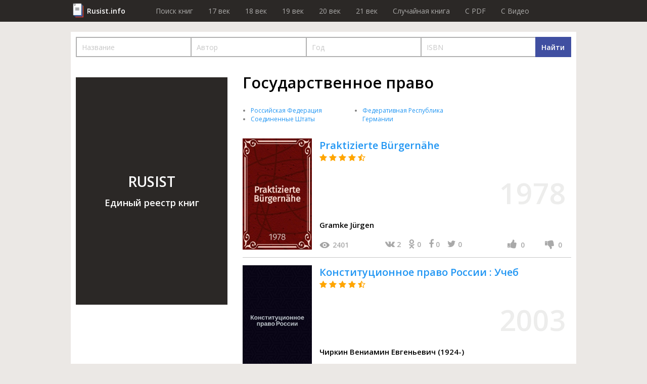

--- FILE ---
content_type: text/html; charset=utf-8
request_url: https://rusist.info/cat/43487_Gosudarstvennoe-pravo
body_size: 38411
content:
<!DOCTYPE html>
<html xmlns="http://www.w3.org/1999/xhtml" xml:lang="ru-ru" lang="ru-ru">
<head>
    <title>Каталог книг рубрики Государственное право - рейтинг, отзывы. Где купить или взять почитать.</title>
    <meta property="og:title" content="Каталог книг рубрики Государственное право - рейтинг, отзывы. Где купить или взять почитать."/>

    <meta property="og:url" content="https://rusist.info/cat/43487_Gosudarstvennoe-pravo"/>

    <meta charset="utf-8">
    <meta http-equiv="content-type" content="text/html; charset=utf-8"/>
    <link href="/assets/favicon.ico" rel="icon" type="image/x-icon"/>
    <meta content='width=device-width, initial-scale=1.0, maximum-scale=1.0, user-scalable=0' name='viewport'/>
    <meta name="theme-color" content="#1e2432">

                
    
    


        <link href="/assets/css/font-awesome.min.css" rel="stylesheet" type="text/css"/><link href="/assets/css/jquery.fancybox.min.css" rel="stylesheet" type="text/css"/><link href="/cache/css/6c340673658c4363c2da368d89215ee2.css" rel="stylesheet" type="text/css"/>
    <script src="/assets/js/jquery-3.3.1.min.js" type="text/javascript"></script><script src="/assets/js/jquery.fancybox.min.js" type="text/javascript"></script><script src="/assets/js/plupload-2.3.1/js/plupload.full.min.js" type="text/javascript"></script><script src="/cache/js/f6bd91af074b8c872f0bdcd936147e82.js" type="text/javascript"></script>
    <script data-ad-client="ca-pub-7527009443046451" async
            src="https://pagead2.googlesyndication.com/pagead/js/adsbygoogle.js"></script>
</head>
<body>
<header>
    <div class="wrapper">
        <div class="logo"><a href="/">Rusist.info</a></div>
        <nav>
            <ul>
                <li>
                    <a href="/">Поиск книг</a>
                </li>
                <li>
                    <a href="/year/16xx">17 век</a>
                </li>
                <li>
                    <a href="/year/17xx">18 век</a>
                </li>
                <li>
                    <a href="/year/18xx">19 век</a>
                </li>
                <li>
                    <a href="/year/19xx">20 век</a>
                </li>
                <li>
                    <a href="/year/20xx">21 век</a>
                </li>

                <li>
                    <a href="/random">Случайная книга</a>
                </li>

                <li>
                    <a href="/random/pdf">C PDF</a>
                </li>

                <li>
                    <a href="/random/video">C Видео</a>
                </li>
            </ul>
        </nav>
    </div>
</header>
<section class="catalog-section">
    <div class="wrapper">
        <form action="https://eljob.ru/search" data-main-search method="get">
            <div class="filters">
                <input name="q" type="hidden">
                <input name="name" class="search-par main-search" placeholder="Название">
                <input name="author" class="search-par main-search" placeholder="Автор">
                <input name="year" class="search-par main-search" placeholder="Год">
                <input name="isbn" class="search-par main-search" placeholder="ISBN">
                <script>
                    (() => {
                        let $inputs = $('.filters input.main-search');
                        $inputs.on('input', function () {
                            let q = [];
                            $inputs.each(function () {
                                q.push($(this).val().trim());
                            });
                            $('.filters input[name="q"]').val(q.join(' ').trim())
                        });
                    })()
                </script>
                <button class="search-btn">
                    <span class="desktop">Найти</span>
                    <i class="fa fa-search mob"></i>
                </button>
            </div>
        </form>

        <div class="catalog-wr">
            <div class="additional">
                <div class="item">
                    <span class="wr">RUSIST<br/><span class="small">Единый реестр книг</span></span>
                </div>
                            </div>
            <div class="main">
                                                <h1 class="main-headline">Государственное право                                    </h1>

                <div class="links-main">
                    <ul class="col">
                                                                            <li>
                                                                    <a href="/cat/39544_Rossiyskaya-Federaciya">Российская Федерация</a>
                                                            </li>
                                                    <li>
                                                                    <a href="/cat/40107_Soedinennye-Shtaty">Соединенные Штаты</a>
                                                            </li>
                                                    <li>
                                                                    <a href="/cat/41486_Federativnaya-Respublika-Germanii">Федеративная Республика Германии</a>
                                                            </li>
                                            </ul>
                </div>
                <div class="links-main-view" onclick="links_main_view()">Показать все ссылки каталога</div>
                
                    
                                                <div class="item active" data-id="9377922">
                            <a href="/book/9377922" class="book-link">
                                <div class="photo"
                                     style="background-image: url(https://static.rusist.info/screens/small/009/377/922.jpg)"></div>

                                <div class="info">
                                    <span class="title">Praktizierte Bürgernähe</span>
                                    <div class="stars">
                                                                                                                                                                        <i class="fa fa-star"></i>
                                                                                                                                <i class="fa fa-star"></i>
                                                                                                                                <i class="fa fa-star"></i>
                                                                                                                                <i class="fa fa-star"></i>
                                                                                                                            <i class="fa fa-star-half-o"></i>
                                                                                                                                                                </div>
                                </div>
                            </a>

                            <div class="year">
                                1978                            </div>

                            <div class="bottom">
                                <div class="author">
                                                                            Gramke Jürgen                                                                    </div>
                                <div class="add-info">
                                    <div class="views">
                                        <div class="icon"></div>
                                        2401                                    </div>
                                    <div class="social">
                                    <span class="link" id="vk">
                                        <i class="fa fa-vk" aria-hidden="true"></i>
                                        <span class="count">2</span>
                                    </span>
                                        <span class="link" id="ok">
                                        <i class="fa fa-odnoklassniki" aria-hidden="true"></i>
                                        <span class="count">0</span>
                                    </span>
                                        <span class="link" id="fb">
                                        <i class="fa fa-facebook" aria-hidden="true"></i>
                                        <span class="count">0</span>
                                    </span>
                                        <span class="link" id="tw">
                                        <i class="fa fa-twitter" aria-hidden="true"></i>
                                        <span class="count">0</span>
                                    </span>
                                    </div>
                                    <div class="stats">
                                        <div class="one-thumb">
                                            <i class="fa fa-thumbs-up" aria-hidden="true"></i>
                                            <div class="likes-qt">0</div>
                                        </div>
                                        <div class="one-thumb">
                                            <i class="fa fa-thumbs-down" aria-hidden="true"></i>
                                            <div class="dislikes-qt">0</div>
                                        </div>
                                    </div>
                                </div>
                            </div>
                        </div>
                                    
                    
                                                <div class="item active" data-id="365057">
                            <a href="/book/365057" class="book-link">
                                <div class="photo"
                                     style="background-image: url(https://static.rusist.info/screens/small/000/365/057.jpg)"></div>

                                <div class="info">
                                    <span class="title">Конституционное право России : Учеб</span>
                                    <div class="stars">
                                                                                                                                                                        <i class="fa fa-star"></i>
                                                                                                                                <i class="fa fa-star"></i>
                                                                                                                                <i class="fa fa-star"></i>
                                                                                                                                <i class="fa fa-star"></i>
                                                                                                                            <i class="fa fa-star-half-o"></i>
                                                                                                                                                                </div>
                                </div>
                            </a>

                            <div class="year">
                                2003                            </div>

                            <div class="bottom">
                                <div class="author">
                                                                            Чиркин Вениамин Евгеньевич (1924-)                                                                     </div>
                                <div class="add-info">
                                    <div class="views">
                                        <div class="icon"></div>
                                        1938                                    </div>
                                    <div class="social">
                                    <span class="link" id="vk">
                                        <i class="fa fa-vk" aria-hidden="true"></i>
                                        <span class="count">47</span>
                                    </span>
                                        <span class="link" id="ok">
                                        <i class="fa fa-odnoklassniki" aria-hidden="true"></i>
                                        <span class="count">2</span>
                                    </span>
                                        <span class="link" id="fb">
                                        <i class="fa fa-facebook" aria-hidden="true"></i>
                                        <span class="count">5</span>
                                    </span>
                                        <span class="link" id="tw">
                                        <i class="fa fa-twitter" aria-hidden="true"></i>
                                        <span class="count">7</span>
                                    </span>
                                    </div>
                                    <div class="stats">
                                        <div class="one-thumb">
                                            <i class="fa fa-thumbs-up" aria-hidden="true"></i>
                                            <div class="likes-qt">0</div>
                                        </div>
                                        <div class="one-thumb">
                                            <i class="fa fa-thumbs-down" aria-hidden="true"></i>
                                            <div class="dislikes-qt">0</div>
                                        </div>
                                    </div>
                                </div>
                            </div>
                        </div>
                                    
                    
                                                <div class="item active" data-id="193121">
                            <a href="/book/193121" class="book-link">
                                <div class="photo"
                                     style="background-image: url(https://static.rusist.info/screens/small/000/193/121.jpg)"></div>

                                <div class="info">
                                    <span class="title">Хрестоматия по российскому конституционному праву</span>
                                    <div class="stars">
                                                                                                                                                                        <i class="fa fa-star"></i>
                                                                                                                                <i class="fa fa-star"></i>
                                                                                                                                <i class="fa fa-star"></i>
                                                                                                                                <i class="fa fa-star"></i>
                                                                                                                            <i class="fa fa-star-half-o"></i>
                                                                                                                                                                </div>
                                </div>
                            </a>

                            <div class="year">
                                2001                            </div>

                            <div class="bottom">
                                <div class="author">
                                                                    </div>
                                <div class="add-info">
                                    <div class="views">
                                        <div class="icon"></div>
                                        2818                                    </div>
                                    <div class="social">
                                    <span class="link" id="vk">
                                        <i class="fa fa-vk" aria-hidden="true"></i>
                                        <span class="count">0</span>
                                    </span>
                                        <span class="link" id="ok">
                                        <i class="fa fa-odnoklassniki" aria-hidden="true"></i>
                                        <span class="count">0</span>
                                    </span>
                                        <span class="link" id="fb">
                                        <i class="fa fa-facebook" aria-hidden="true"></i>
                                        <span class="count">0</span>
                                    </span>
                                        <span class="link" id="tw">
                                        <i class="fa fa-twitter" aria-hidden="true"></i>
                                        <span class="count">0</span>
                                    </span>
                                    </div>
                                    <div class="stats">
                                        <div class="one-thumb">
                                            <i class="fa fa-thumbs-up" aria-hidden="true"></i>
                                            <div class="likes-qt">0</div>
                                        </div>
                                        <div class="one-thumb">
                                            <i class="fa fa-thumbs-down" aria-hidden="true"></i>
                                            <div class="dislikes-qt">0</div>
                                        </div>
                                    </div>
                                </div>
                            </div>
                        </div>
                                    
                    
                                                <div class="item active" data-id="9240554">
                            <a href="/book/9240554" class="book-link">
                                <div class="photo"
                                     style="background-image: url(https://static.rusist.info/screens/small/009/240/554.jpg)"></div>

                                <div class="info">
                                    <span class="title">Data-base management systems : Symposium</span>
                                    <div class="stars">
                                                                                                                                                                        <i class="fa fa-star"></i>
                                                                                                                                <i class="fa fa-star"></i>
                                                                                                                                <i class="fa fa-star"></i>
                                                                                                                                <i class="fa fa-star"></i>
                                                                                                                            <i class="fa fa-star-half-o"></i>
                                                                                                                                                                </div>
                                </div>
                            </a>

                            <div class="year">
                                1976                            </div>

                            <div class="bottom">
                                <div class="author">
                                                                    </div>
                                <div class="add-info">
                                    <div class="views">
                                        <div class="icon"></div>
                                        1054                                    </div>
                                    <div class="social">
                                    <span class="link" id="vk">
                                        <i class="fa fa-vk" aria-hidden="true"></i>
                                        <span class="count">22</span>
                                    </span>
                                        <span class="link" id="ok">
                                        <i class="fa fa-odnoklassniki" aria-hidden="true"></i>
                                        <span class="count">8</span>
                                    </span>
                                        <span class="link" id="fb">
                                        <i class="fa fa-facebook" aria-hidden="true"></i>
                                        <span class="count">4</span>
                                    </span>
                                        <span class="link" id="tw">
                                        <i class="fa fa-twitter" aria-hidden="true"></i>
                                        <span class="count">7</span>
                                    </span>
                                    </div>
                                    <div class="stats">
                                        <div class="one-thumb">
                                            <i class="fa fa-thumbs-up" aria-hidden="true"></i>
                                            <div class="likes-qt">0</div>
                                        </div>
                                        <div class="one-thumb">
                                            <i class="fa fa-thumbs-down" aria-hidden="true"></i>
                                            <div class="dislikes-qt">0</div>
                                        </div>
                                    </div>
                                </div>
                            </div>
                        </div>
                                    
                    
                                                <div class="item active" data-id="10026649">
                            <a href="/book/10026649" class="book-link">
                                <div class="photo"
                                     style="background-image: url(https://static.rusist.info/screens/small/010/026/649.jpg)"></div>

                                <div class="info">
                                    <span class="title">Правовое положение государственных и муниципальных учреждений</span>
                                    <div class="stars">
                                                                                                                                                                        <i class="fa fa-star"></i>
                                                                                                                                <i class="fa fa-star"></i>
                                                                                                                                <i class="fa fa-star"></i>
                                                                                                                                <i class="fa fa-star"></i>
                                                                                                                            <i class="fa fa-star-half-o"></i>
                                                                                                                                                                </div>
                                </div>
                            </a>

                            <div class="year">
                                2012                            </div>

                            <div class="bottom">
                                <div class="author">
                                                                            Вавилова Анна Александровна                                                                    </div>
                                <div class="add-info">
                                    <div class="views">
                                        <div class="icon"></div>
                                        1052                                    </div>
                                    <div class="social">
                                    <span class="link" id="vk">
                                        <i class="fa fa-vk" aria-hidden="true"></i>
                                        <span class="count">41</span>
                                    </span>
                                        <span class="link" id="ok">
                                        <i class="fa fa-odnoklassniki" aria-hidden="true"></i>
                                        <span class="count">2</span>
                                    </span>
                                        <span class="link" id="fb">
                                        <i class="fa fa-facebook" aria-hidden="true"></i>
                                        <span class="count">9</span>
                                    </span>
                                        <span class="link" id="tw">
                                        <i class="fa fa-twitter" aria-hidden="true"></i>
                                        <span class="count">10</span>
                                    </span>
                                    </div>
                                    <div class="stats">
                                        <div class="one-thumb">
                                            <i class="fa fa-thumbs-up" aria-hidden="true"></i>
                                            <div class="likes-qt">0</div>
                                        </div>
                                        <div class="one-thumb">
                                            <i class="fa fa-thumbs-down" aria-hidden="true"></i>
                                            <div class="dislikes-qt">0</div>
                                        </div>
                                    </div>
                                </div>
                            </div>
                        </div>
                                    
                    
                                                <div class="item active" data-id="8512646">
                            <a href="/book/8512646" class="book-link">
                                <div class="photo"
                                     style="background-image: url(https://static.rusist.info/screens/small/008/512/646.jpg)"></div>

                                <div class="info">
                                    <span class="title">Государственное право буржуазных стран</span>
                                    <div class="stars">
                                                                                                                                                                        <i class="fa fa-star"></i>
                                                                                                                                <i class="fa fa-star"></i>
                                                                                                                                <i class="fa fa-star"></i>
                                                                                                                                <i class="fa fa-star"></i>
                                                                                                                            <i class="fa fa-star-half-o"></i>
                                                                                                                                                                </div>
                                </div>
                            </a>

                            <div class="year">
                                1961                            </div>

                            <div class="bottom">
                                <div class="author">
                                                                            Шафир М.А.,                                                                             Мишин А.А.                                                                    </div>
                                <div class="add-info">
                                    <div class="views">
                                        <div class="icon"></div>
                                        1029                                    </div>
                                    <div class="social">
                                    <span class="link" id="vk">
                                        <i class="fa fa-vk" aria-hidden="true"></i>
                                        <span class="count">50</span>
                                    </span>
                                        <span class="link" id="ok">
                                        <i class="fa fa-odnoklassniki" aria-hidden="true"></i>
                                        <span class="count">60</span>
                                    </span>
                                        <span class="link" id="fb">
                                        <i class="fa fa-facebook" aria-hidden="true"></i>
                                        <span class="count">52</span>
                                    </span>
                                        <span class="link" id="tw">
                                        <i class="fa fa-twitter" aria-hidden="true"></i>
                                        <span class="count">30</span>
                                    </span>
                                    </div>
                                    <div class="stats">
                                        <div class="one-thumb">
                                            <i class="fa fa-thumbs-up" aria-hidden="true"></i>
                                            <div class="likes-qt">0</div>
                                        </div>
                                        <div class="one-thumb">
                                            <i class="fa fa-thumbs-down" aria-hidden="true"></i>
                                            <div class="dislikes-qt">0</div>
                                        </div>
                                    </div>
                                </div>
                            </div>
                        </div>
                                    
                    
                                                <div class="item active" data-id="9300785">
                            <a href="/book/9300785" class="book-link">
                                <div class="photo"
                                     style="background-image: url(https://static.rusist.info/screens/small/009/300/785.jpg)"></div>

                                <div class="info">
                                    <span class="title">L'État en Amérique</span>
                                    <div class="stars">
                                                                                                                                                                        <i class="fa fa-star"></i>
                                                                                                                                <i class="fa fa-star"></i>
                                                                                                                                <i class="fa fa-star"></i>
                                                                                                                                <i class="fa fa-star"></i>
                                                                                                                            <i class="fa fa-star-half-o"></i>
                                                                                                                                                                </div>
                                </div>
                            </a>

                            <div class="year">
                                1989                            </div>

                            <div class="bottom">
                                <div class="author">
                                                                    </div>
                                <div class="add-info">
                                    <div class="views">
                                        <div class="icon"></div>
                                        1299                                    </div>
                                    <div class="social">
                                    <span class="link" id="vk">
                                        <i class="fa fa-vk" aria-hidden="true"></i>
                                        <span class="count">31</span>
                                    </span>
                                        <span class="link" id="ok">
                                        <i class="fa fa-odnoklassniki" aria-hidden="true"></i>
                                        <span class="count">6</span>
                                    </span>
                                        <span class="link" id="fb">
                                        <i class="fa fa-facebook" aria-hidden="true"></i>
                                        <span class="count">0</span>
                                    </span>
                                        <span class="link" id="tw">
                                        <i class="fa fa-twitter" aria-hidden="true"></i>
                                        <span class="count">1</span>
                                    </span>
                                    </div>
                                    <div class="stats">
                                        <div class="one-thumb">
                                            <i class="fa fa-thumbs-up" aria-hidden="true"></i>
                                            <div class="likes-qt">0</div>
                                        </div>
                                        <div class="one-thumb">
                                            <i class="fa fa-thumbs-down" aria-hidden="true"></i>
                                            <div class="dislikes-qt">0</div>
                                        </div>
                                    </div>
                                </div>
                            </div>
                        </div>
                                    
                    
                                                <div class="item active" data-id="9564742">
                            <a href="/book/9564742" class="book-link">
                                <div class="photo"
                                     style="background-image: url(https://static.rusist.info/screens/small/009/564/742.jpg)"></div>

                                <div class="info">
                                    <span class="title">... L'individu, l'étal, le syndicat : Leur rôle dans la vie économique depuis 1789</span>
                                    <div class="stars">
                                                                                                                                                                        <i class="fa fa-star"></i>
                                                                                                                                <i class="fa fa-star"></i>
                                                                                                                                <i class="fa fa-star"></i>
                                                                                                                                <i class="fa fa-star"></i>
                                                                                                                            <i class="fa fa-star-half-o"></i>
                                                                                                                                                                </div>
                                </div>
                            </a>

                            <div class="year">
                                1921                            </div>

                            <div class="bottom">
                                <div class="author">
                                                                            Magnan de Bornier J.                                                                    </div>
                                <div class="add-info">
                                    <div class="views">
                                        <div class="icon"></div>
                                        2954                                    </div>
                                    <div class="social">
                                    <span class="link" id="vk">
                                        <i class="fa fa-vk" aria-hidden="true"></i>
                                        <span class="count">1</span>
                                    </span>
                                        <span class="link" id="ok">
                                        <i class="fa fa-odnoklassniki" aria-hidden="true"></i>
                                        <span class="count">0</span>
                                    </span>
                                        <span class="link" id="fb">
                                        <i class="fa fa-facebook" aria-hidden="true"></i>
                                        <span class="count">0</span>
                                    </span>
                                        <span class="link" id="tw">
                                        <i class="fa fa-twitter" aria-hidden="true"></i>
                                        <span class="count">0</span>
                                    </span>
                                    </div>
                                    <div class="stats">
                                        <div class="one-thumb">
                                            <i class="fa fa-thumbs-up" aria-hidden="true"></i>
                                            <div class="likes-qt">0</div>
                                        </div>
                                        <div class="one-thumb">
                                            <i class="fa fa-thumbs-down" aria-hidden="true"></i>
                                            <div class="dislikes-qt">0</div>
                                        </div>
                                    </div>
                                </div>
                            </div>
                        </div>
                                    
                    
                                                <div class="item active" data-id="8868163">
                            <a href="/book/8868163" class="book-link">
                                <div class="photo"
                                     style="background-image: url(https://static.rusist.info/screens/small/008/868/163.jpg)"></div>

                                <div class="info">
                                    <span class="title">Основы государственного права Китайской Народной Республики</span>
                                    <div class="stars">
                                                                                                                                                                        <i class="fa fa-star"></i>
                                                                                                                                <i class="fa fa-star"></i>
                                                                                                                                <i class="fa fa-star"></i>
                                                                                                                                <i class="fa fa-star"></i>
                                                                                                                            <i class="fa fa-star-half-o"></i>
                                                                                                                                                                </div>
                                </div>
                            </a>

                            <div class="year">
                                1958                            </div>

                            <div class="bottom">
                                <div class="author">
                                                                            Чиркин Вениамин Евгеньевич (1924-)                                                                     </div>
                                <div class="add-info">
                                    <div class="views">
                                        <div class="icon"></div>
                                        2937                                    </div>
                                    <div class="social">
                                    <span class="link" id="vk">
                                        <i class="fa fa-vk" aria-hidden="true"></i>
                                        <span class="count">50</span>
                                    </span>
                                        <span class="link" id="ok">
                                        <i class="fa fa-odnoklassniki" aria-hidden="true"></i>
                                        <span class="count">2</span>
                                    </span>
                                        <span class="link" id="fb">
                                        <i class="fa fa-facebook" aria-hidden="true"></i>
                                        <span class="count">3</span>
                                    </span>
                                        <span class="link" id="tw">
                                        <i class="fa fa-twitter" aria-hidden="true"></i>
                                        <span class="count">9</span>
                                    </span>
                                    </div>
                                    <div class="stats">
                                        <div class="one-thumb">
                                            <i class="fa fa-thumbs-up" aria-hidden="true"></i>
                                            <div class="likes-qt">0</div>
                                        </div>
                                        <div class="one-thumb">
                                            <i class="fa fa-thumbs-down" aria-hidden="true"></i>
                                            <div class="dislikes-qt">0</div>
                                        </div>
                                    </div>
                                </div>
                            </div>
                        </div>
                                    
                    
                                                <div class="item active" data-id="6563577">
                            <a href="/book/6563577" class="book-link">
                                <div class="photo"
                                     style="background-image: url(https://static.rusist.info/screens/small/006/563/577.jpg)"></div>

                                <div class="info">
                                    <span class="title">Вопросы государственного и административного права : Межвуз. сборник науч. трудов</span>
                                    <div class="stars">
                                                                                                                                                                        <i class="fa fa-star"></i>
                                                                                                                                <i class="fa fa-star"></i>
                                                                                                                                <i class="fa fa-star"></i>
                                                                                                                                <i class="fa fa-star"></i>
                                                                                                                            <i class="fa fa-star-half-o"></i>
                                                                                                                                                                </div>
                                </div>
                            </a>

                            <div class="year">
                                1976                            </div>

                            <div class="bottom">
                                <div class="author">
                                                                    </div>
                                <div class="add-info">
                                    <div class="views">
                                        <div class="icon"></div>
                                        977                                    </div>
                                    <div class="social">
                                    <span class="link" id="vk">
                                        <i class="fa fa-vk" aria-hidden="true"></i>
                                        <span class="count">9</span>
                                    </span>
                                        <span class="link" id="ok">
                                        <i class="fa fa-odnoklassniki" aria-hidden="true"></i>
                                        <span class="count">0</span>
                                    </span>
                                        <span class="link" id="fb">
                                        <i class="fa fa-facebook" aria-hidden="true"></i>
                                        <span class="count">0</span>
                                    </span>
                                        <span class="link" id="tw">
                                        <i class="fa fa-twitter" aria-hidden="true"></i>
                                        <span class="count">0</span>
                                    </span>
                                    </div>
                                    <div class="stats">
                                        <div class="one-thumb">
                                            <i class="fa fa-thumbs-up" aria-hidden="true"></i>
                                            <div class="likes-qt">0</div>
                                        </div>
                                        <div class="one-thumb">
                                            <i class="fa fa-thumbs-down" aria-hidden="true"></i>
                                            <div class="dislikes-qt">0</div>
                                        </div>
                                    </div>
                                </div>
                            </div>
                        </div>
                                    
                    
                                                <div class="item active" data-id="143072">
                            <a href="/book/143072" class="book-link">
                                <div class="photo"
                                     style="background-image: url(https://static.rusist.info/screens/small/000/143/072.jpg)"></div>

                                <div class="info">
                                    <span class="title">Основы конституционного права Российской Федерации : (Учеб. пособие)</span>
                                    <div class="stars">
                                                                                                                                                                        <i class="fa fa-star"></i>
                                                                                                                                <i class="fa fa-star"></i>
                                                                                                                                <i class="fa fa-star"></i>
                                                                                                                                <i class="fa fa-star"></i>
                                                                                                                            <i class="fa fa-star-half-o"></i>
                                                                                                                                                                </div>
                                </div>
                            </a>

                            <div class="year">
                                2000                            </div>

                            <div class="bottom">
                                <div class="author">
                                                                            Царев Алексей Юрьевич                                                                    </div>
                                <div class="add-info">
                                    <div class="views">
                                        <div class="icon"></div>
                                        1754                                    </div>
                                    <div class="social">
                                    <span class="link" id="vk">
                                        <i class="fa fa-vk" aria-hidden="true"></i>
                                        <span class="count">42</span>
                                    </span>
                                        <span class="link" id="ok">
                                        <i class="fa fa-odnoklassniki" aria-hidden="true"></i>
                                        <span class="count">5</span>
                                    </span>
                                        <span class="link" id="fb">
                                        <i class="fa fa-facebook" aria-hidden="true"></i>
                                        <span class="count">3</span>
                                    </span>
                                        <span class="link" id="tw">
                                        <i class="fa fa-twitter" aria-hidden="true"></i>
                                        <span class="count">2</span>
                                    </span>
                                    </div>
                                    <div class="stats">
                                        <div class="one-thumb">
                                            <i class="fa fa-thumbs-up" aria-hidden="true"></i>
                                            <div class="likes-qt">0</div>
                                        </div>
                                        <div class="one-thumb">
                                            <i class="fa fa-thumbs-down" aria-hidden="true"></i>
                                            <div class="dislikes-qt">0</div>
                                        </div>
                                    </div>
                                </div>
                            </div>
                        </div>
                                    
                    
                                                <div class="item active" data-id="355380">
                            <a href="/book/355380" class="book-link">
                                <div class="photo"
                                     style="background-image: url(https://static.rusist.info/screens/small/000/355/380.jpg)"></div>

                                <div class="info">
                                    <span class="title">Конституционное право Российской Федерации : Экзаменац. ответы</span>
                                    <div class="stars">
                                                                                                                                                                        <i class="fa fa-star"></i>
                                                                                                                                <i class="fa fa-star"></i>
                                                                                                                                <i class="fa fa-star"></i>
                                                                                                                                <i class="fa fa-star"></i>
                                                                                                                            <i class="fa fa-star-half-o"></i>
                                                                                                                                                                </div>
                                </div>
                            </a>

                            <div class="year">
                                2002                            </div>

                            <div class="bottom">
                                <div class="author">
                                                                            Смоленский Михаил Борисович (канд. юрид. наук д-р социол. наук  1956-)                                                                     </div>
                                <div class="add-info">
                                    <div class="views">
                                        <div class="icon"></div>
                                        1567                                    </div>
                                    <div class="social">
                                    <span class="link" id="vk">
                                        <i class="fa fa-vk" aria-hidden="true"></i>
                                        <span class="count">44</span>
                                    </span>
                                        <span class="link" id="ok">
                                        <i class="fa fa-odnoklassniki" aria-hidden="true"></i>
                                        <span class="count">4</span>
                                    </span>
                                        <span class="link" id="fb">
                                        <i class="fa fa-facebook" aria-hidden="true"></i>
                                        <span class="count">5</span>
                                    </span>
                                        <span class="link" id="tw">
                                        <i class="fa fa-twitter" aria-hidden="true"></i>
                                        <span class="count">5</span>
                                    </span>
                                    </div>
                                    <div class="stats">
                                        <div class="one-thumb">
                                            <i class="fa fa-thumbs-up" aria-hidden="true"></i>
                                            <div class="likes-qt">0</div>
                                        </div>
                                        <div class="one-thumb">
                                            <i class="fa fa-thumbs-down" aria-hidden="true"></i>
                                            <div class="dislikes-qt">0</div>
                                        </div>
                                    </div>
                                </div>
                            </div>
                        </div>
                                    
                    
                                                <div class="item active" data-id="11089344">
                            <a href="/book/11089344" class="book-link">
                                <div class="photo"
                                     style="background-image: url(https://static.rusist.info/screens/small/011/089/344.jpg)"></div>

                                <div class="info">
                                    <span class="title">Конституционное и государственное право = Constitutional and state law : международный журнал</span>
                                    <div class="stars">
                                                                                                                                                                        <i class="fa fa-star"></i>
                                                                                                                                <i class="fa fa-star"></i>
                                                                                                                                <i class="fa fa-star"></i>
                                                                                                                                <i class="fa fa-star"></i>
                                                                                                                            <i class="fa fa-star-half-o"></i>
                                                                                                                                                                </div>
                                </div>
                            </a>

                            <div class="year">
                                2015                            </div>

                            <div class="bottom">
                                <div class="author">
                                                                    </div>
                                <div class="add-info">
                                    <div class="views">
                                        <div class="icon"></div>
                                        2448                                    </div>
                                    <div class="social">
                                    <span class="link" id="vk">
                                        <i class="fa fa-vk" aria-hidden="true"></i>
                                        <span class="count">9</span>
                                    </span>
                                        <span class="link" id="ok">
                                        <i class="fa fa-odnoklassniki" aria-hidden="true"></i>
                                        <span class="count">0</span>
                                    </span>
                                        <span class="link" id="fb">
                                        <i class="fa fa-facebook" aria-hidden="true"></i>
                                        <span class="count">0</span>
                                    </span>
                                        <span class="link" id="tw">
                                        <i class="fa fa-twitter" aria-hidden="true"></i>
                                        <span class="count">0</span>
                                    </span>
                                    </div>
                                    <div class="stats">
                                        <div class="one-thumb">
                                            <i class="fa fa-thumbs-up" aria-hidden="true"></i>
                                            <div class="likes-qt">0</div>
                                        </div>
                                        <div class="one-thumb">
                                            <i class="fa fa-thumbs-down" aria-hidden="true"></i>
                                            <div class="dislikes-qt">0</div>
                                        </div>
                                    </div>
                                </div>
                            </div>
                        </div>
                                    
                    
                                                <div class="item active" data-id="379290">
                            <a href="/book/379290" class="book-link">
                                <div class="photo"
                                     style="background-image: url(https://static.rusist.info/screens/small/000/379/290.jpg)"></div>

                                <div class="info">
                                    <span class="title">Сравнительное конституционное право : Учеб. пособие</span>
                                    <div class="stars">
                                                                                                                                                                        <i class="fa fa-star"></i>
                                                                                                                                <i class="fa fa-star"></i>
                                                                                                                                <i class="fa fa-star"></i>
                                                                                                                                <i class="fa fa-star"></i>
                                                                                                                            <i class="fa fa-star-half-o"></i>
                                                                                                                                                                </div>
                                </div>
                            </a>

                            <div class="year">
                                2002                            </div>

                            <div class="bottom">
                                <div class="author">
                                                                            Топоркин Б. Н.,                                                                             Чиркин Вениамин Евгеньевич,                                                                             Юдин Ю. А.                                                                    </div>
                                <div class="add-info">
                                    <div class="views">
                                        <div class="icon"></div>
                                        794                                    </div>
                                    <div class="social">
                                    <span class="link" id="vk">
                                        <i class="fa fa-vk" aria-hidden="true"></i>
                                        <span class="count">23</span>
                                    </span>
                                        <span class="link" id="ok">
                                        <i class="fa fa-odnoklassniki" aria-hidden="true"></i>
                                        <span class="count">6</span>
                                    </span>
                                        <span class="link" id="fb">
                                        <i class="fa fa-facebook" aria-hidden="true"></i>
                                        <span class="count">7</span>
                                    </span>
                                        <span class="link" id="tw">
                                        <i class="fa fa-twitter" aria-hidden="true"></i>
                                        <span class="count">7</span>
                                    </span>
                                    </div>
                                    <div class="stats">
                                        <div class="one-thumb">
                                            <i class="fa fa-thumbs-up" aria-hidden="true"></i>
                                            <div class="likes-qt">0</div>
                                        </div>
                                        <div class="one-thumb">
                                            <i class="fa fa-thumbs-down" aria-hidden="true"></i>
                                            <div class="dislikes-qt">0</div>
                                        </div>
                                    </div>
                                </div>
                            </div>
                        </div>
                                    
                    
                                                <div class="item active" data-id="295478">
                            <a href="/book/295478" class="book-link">
                                <div class="photo"
                                     style="background-image: url(https://static.rusist.info/screens/small/000/295/478.jpg)"></div>

                                <div class="info">
                                    <span class="title">Библиография по конституционному и муниципальному праву России</span>
                                    <div class="stars">
                                                                                                                                                                        <i class="fa fa-star"></i>
                                                                                                                                <i class="fa fa-star"></i>
                                                                                                                                <i class="fa fa-star"></i>
                                                                                                                                <i class="fa fa-star"></i>
                                                                                                                            <i class="fa fa-star-half-o"></i>
                                                                                                                                                                </div>
                                </div>
                            </a>

                            <div class="year">
                                2002                            </div>

                            <div class="bottom">
                                <div class="author">
                                                                            Авакьян Сурен Адибекович                                                                    </div>
                                <div class="add-info">
                                    <div class="views">
                                        <div class="icon"></div>
                                        725                                    </div>
                                    <div class="social">
                                    <span class="link" id="vk">
                                        <i class="fa fa-vk" aria-hidden="true"></i>
                                        <span class="count">23</span>
                                    </span>
                                        <span class="link" id="ok">
                                        <i class="fa fa-odnoklassniki" aria-hidden="true"></i>
                                        <span class="count">0</span>
                                    </span>
                                        <span class="link" id="fb">
                                        <i class="fa fa-facebook" aria-hidden="true"></i>
                                        <span class="count">9</span>
                                    </span>
                                        <span class="link" id="tw">
                                        <i class="fa fa-twitter" aria-hidden="true"></i>
                                        <span class="count">0</span>
                                    </span>
                                    </div>
                                    <div class="stats">
                                        <div class="one-thumb">
                                            <i class="fa fa-thumbs-up" aria-hidden="true"></i>
                                            <div class="likes-qt">0</div>
                                        </div>
                                        <div class="one-thumb">
                                            <i class="fa fa-thumbs-down" aria-hidden="true"></i>
                                            <div class="dislikes-qt">0</div>
                                        </div>
                                    </div>
                                </div>
                            </div>
                        </div>
                                    
                    
                                                <div class="item active" data-id="8868166">
                            <a href="/book/8868166" class="book-link">
                                <div class="photo"
                                     style="background-image: url(https://static.rusist.info/screens/small/008/868/166.jpg)"></div>

                                <div class="info">
                                    <span class="title">Основы государственного права Польской Народной Республики : Лекции по гос. праву стран нар. демократии</span>
                                    <div class="stars">
                                                                                                                                                                        <i class="fa fa-star"></i>
                                                                                                                                <i class="fa fa-star"></i>
                                                                                                                                <i class="fa fa-star"></i>
                                                                                                                                <i class="fa fa-star"></i>
                                                                                                                            <i class="fa fa-star-half-o"></i>
                                                                                                                                                                </div>
                                </div>
                            </a>

                            <div class="year">
                                1958                            </div>

                            <div class="bottom">
                                <div class="author">
                                                                            Чиркин Вениамин Евгеньевич (1924-)                                                                     </div>
                                <div class="add-info">
                                    <div class="views">
                                        <div class="icon"></div>
                                        2119                                    </div>
                                    <div class="social">
                                    <span class="link" id="vk">
                                        <i class="fa fa-vk" aria-hidden="true"></i>
                                        <span class="count">7</span>
                                    </span>
                                        <span class="link" id="ok">
                                        <i class="fa fa-odnoklassniki" aria-hidden="true"></i>
                                        <span class="count">0</span>
                                    </span>
                                        <span class="link" id="fb">
                                        <i class="fa fa-facebook" aria-hidden="true"></i>
                                        <span class="count">0</span>
                                    </span>
                                        <span class="link" id="tw">
                                        <i class="fa fa-twitter" aria-hidden="true"></i>
                                        <span class="count">0</span>
                                    </span>
                                    </div>
                                    <div class="stats">
                                        <div class="one-thumb">
                                            <i class="fa fa-thumbs-up" aria-hidden="true"></i>
                                            <div class="likes-qt">0</div>
                                        </div>
                                        <div class="one-thumb">
                                            <i class="fa fa-thumbs-down" aria-hidden="true"></i>
                                            <div class="dislikes-qt">0</div>
                                        </div>
                                    </div>
                                </div>
                            </div>
                        </div>
                                    
                    
                                                <div class="item active" data-id="307578">
                            <a href="/book/307578" class="book-link">
                                <div class="photo"
                                     style="background-image: url(https://static.rusist.info/screens/small/000/307/578.jpg)"></div>

                                <div class="info">
                                    <span class="title">Конституционное право России : Учеб.-метод. пособие для семинар. занятий</span>
                                    <div class="stars">
                                                                                                                                                                        <i class="fa fa-star"></i>
                                                                                                                                <i class="fa fa-star"></i>
                                                                                                                                <i class="fa fa-star"></i>
                                                                                                                                <i class="fa fa-star"></i>
                                                                                                                            <i class="fa fa-star-half-o"></i>
                                                                                                                                                                </div>
                                </div>
                            </a>

                            <div class="year">
                                2002                            </div>

                            <div class="bottom">
                                <div class="author">
                                                                            Авакьян Сурен Адибекович                                                                    </div>
                                <div class="add-info">
                                    <div class="views">
                                        <div class="icon"></div>
                                        1963                                    </div>
                                    <div class="social">
                                    <span class="link" id="vk">
                                        <i class="fa fa-vk" aria-hidden="true"></i>
                                        <span class="count">57</span>
                                    </span>
                                        <span class="link" id="ok">
                                        <i class="fa fa-odnoklassniki" aria-hidden="true"></i>
                                        <span class="count">59</span>
                                    </span>
                                        <span class="link" id="fb">
                                        <i class="fa fa-facebook" aria-hidden="true"></i>
                                        <span class="count">52</span>
                                    </span>
                                        <span class="link" id="tw">
                                        <i class="fa fa-twitter" aria-hidden="true"></i>
                                        <span class="count">32</span>
                                    </span>
                                    </div>
                                    <div class="stats">
                                        <div class="one-thumb">
                                            <i class="fa fa-thumbs-up" aria-hidden="true"></i>
                                            <div class="likes-qt">0</div>
                                        </div>
                                        <div class="one-thumb">
                                            <i class="fa fa-thumbs-down" aria-hidden="true"></i>
                                            <div class="dislikes-qt">0</div>
                                        </div>
                                    </div>
                                </div>
                            </div>
                        </div>
                                    
                    
                                                <div class="item active" data-id="8919007">
                            <a href="/book/8919007" class="book-link">
                                <div class="photo"
                                     style="background-image: url(https://static.rusist.info/screens/small/008/919/007.jpg)"></div>

                                <div class="info">
                                    <span class="title">Систематическое собрание законов РСФСР, указов Президиума Верховного Совета РСФСР и решений Правительства РСФСР : [В 15 т.] Т. 1-. Т. 1</span>
                                    <div class="stars">
                                                                                                                                                                        <i class="fa fa-star"></i>
                                                                                                                                <i class="fa fa-star"></i>
                                                                                                                                <i class="fa fa-star"></i>
                                                                                                                                <i class="fa fa-star"></i>
                                                                                                                            <i class="fa fa-star-half-o"></i>
                                                                                                                                                                </div>
                                </div>
                            </a>

                            <div class="year">
                                1968                            </div>

                            <div class="bottom">
                                <div class="author">
                                                                    </div>
                                <div class="add-info">
                                    <div class="views">
                                        <div class="icon"></div>
                                        728                                    </div>
                                    <div class="social">
                                    <span class="link" id="vk">
                                        <i class="fa fa-vk" aria-hidden="true"></i>
                                        <span class="count">0</span>
                                    </span>
                                        <span class="link" id="ok">
                                        <i class="fa fa-odnoklassniki" aria-hidden="true"></i>
                                        <span class="count">0</span>
                                    </span>
                                        <span class="link" id="fb">
                                        <i class="fa fa-facebook" aria-hidden="true"></i>
                                        <span class="count">0</span>
                                    </span>
                                        <span class="link" id="tw">
                                        <i class="fa fa-twitter" aria-hidden="true"></i>
                                        <span class="count">0</span>
                                    </span>
                                    </div>
                                    <div class="stats">
                                        <div class="one-thumb">
                                            <i class="fa fa-thumbs-up" aria-hidden="true"></i>
                                            <div class="likes-qt">0</div>
                                        </div>
                                        <div class="one-thumb">
                                            <i class="fa fa-thumbs-down" aria-hidden="true"></i>
                                            <div class="dislikes-qt">0</div>
                                        </div>
                                    </div>
                                </div>
                            </div>
                        </div>
                                    
                    
                                                <div class="item active" data-id="9243635">
                            <a href="/book/9243635" class="book-link">
                                <div class="photo"
                                     style="background-image: url(https://static.rusist.info/screens/small/009/243/635.jpg)"></div>

                                <div class="info">
                                    <span class="title">The role of the Congressman</span>
                                    <div class="stars">
                                                                                                                                                                        <i class="fa fa-star"></i>
                                                                                                                                <i class="fa fa-star"></i>
                                                                                                                                <i class="fa fa-star"></i>
                                                                                                                                <i class="fa fa-star"></i>
                                                                                                                            <i class="fa fa-star-half-o"></i>
                                                                                                                                                                </div>
                                </div>
                            </a>

                            <div class="year">
                                1969                            </div>

                            <div class="bottom">
                                <div class="author">
                                                                            Davidson Roger Harry                                                                    </div>
                                <div class="add-info">
                                    <div class="views">
                                        <div class="icon"></div>
                                        2106                                    </div>
                                    <div class="social">
                                    <span class="link" id="vk">
                                        <i class="fa fa-vk" aria-hidden="true"></i>
                                        <span class="count">23</span>
                                    </span>
                                        <span class="link" id="ok">
                                        <i class="fa fa-odnoklassniki" aria-hidden="true"></i>
                                        <span class="count">1</span>
                                    </span>
                                        <span class="link" id="fb">
                                        <i class="fa fa-facebook" aria-hidden="true"></i>
                                        <span class="count">3</span>
                                    </span>
                                        <span class="link" id="tw">
                                        <i class="fa fa-twitter" aria-hidden="true"></i>
                                        <span class="count">3</span>
                                    </span>
                                    </div>
                                    <div class="stats">
                                        <div class="one-thumb">
                                            <i class="fa fa-thumbs-up" aria-hidden="true"></i>
                                            <div class="likes-qt">0</div>
                                        </div>
                                        <div class="one-thumb">
                                            <i class="fa fa-thumbs-down" aria-hidden="true"></i>
                                            <div class="dislikes-qt">0</div>
                                        </div>
                                    </div>
                                </div>
                            </div>
                        </div>
                                    
                    
                                                <div class="item active" data-id="417745">
                            <a href="/book/417745" class="book-link">
                                <div class="photo"
                                     style="background-image: url(https://static.rusist.info/screens/small/000/417/745.jpg)"></div>

                                <div class="info">
                                    <span class="title">Конституционное право : Учеб</span>
                                    <div class="stars">
                                                                                                                                                                        <i class="fa fa-star"></i>
                                                                                                                                <i class="fa fa-star"></i>
                                                                                                                                <i class="fa fa-star"></i>
                                                                                                                                <i class="fa fa-star"></i>
                                                                                                                            <i class="fa fa-star-half-o"></i>
                                                                                                                                                                </div>
                                </div>
                            </a>

                            <div class="year">
                                2003                            </div>

                            <div class="bottom">
                                <div class="author">
                                                                            Габричидзе Борис Николаевич,                                                                             Ким-Кимэн Александр Николаевич,                                                                             Чернявский Александр Геннадьевич                                                                    </div>
                                <div class="add-info">
                                    <div class="views">
                                        <div class="icon"></div>
                                        1789                                    </div>
                                    <div class="social">
                                    <span class="link" id="vk">
                                        <i class="fa fa-vk" aria-hidden="true"></i>
                                        <span class="count">0</span>
                                    </span>
                                        <span class="link" id="ok">
                                        <i class="fa fa-odnoklassniki" aria-hidden="true"></i>
                                        <span class="count">0</span>
                                    </span>
                                        <span class="link" id="fb">
                                        <i class="fa fa-facebook" aria-hidden="true"></i>
                                        <span class="count">0</span>
                                    </span>
                                        <span class="link" id="tw">
                                        <i class="fa fa-twitter" aria-hidden="true"></i>
                                        <span class="count">0</span>
                                    </span>
                                    </div>
                                    <div class="stats">
                                        <div class="one-thumb">
                                            <i class="fa fa-thumbs-up" aria-hidden="true"></i>
                                            <div class="likes-qt">0</div>
                                        </div>
                                        <div class="one-thumb">
                                            <i class="fa fa-thumbs-down" aria-hidden="true"></i>
                                            <div class="dislikes-qt">0</div>
                                        </div>
                                    </div>
                                </div>
                            </div>
                        </div>
                                    
                    
                                                <div class="item active" data-id="7671857">
                            <a href="/book/7671857" class="book-link">
                                <div class="photo"
                                     style="background-image: url(https://static.rusist.info/screens/small/007/671/857.jpg)"></div>

                                <div class="info">
                                    <span class="title">Вопросы советского государственного (конституционного) права : Сборник статей</span>
                                    <div class="stars">
                                                                                                                                                                        <i class="fa fa-star"></i>
                                                                                                                                <i class="fa fa-star"></i>
                                                                                                                                <i class="fa fa-star"></i>
                                                                                                                                <i class="fa fa-star"></i>
                                                                                                                            <i class="fa fa-star-half-o"></i>
                                                                                                                                                                </div>
                                </div>
                            </a>

                            <div class="year">
                                1971                            </div>

                            <div class="bottom">
                                <div class="author">
                                                                    </div>
                                <div class="add-info">
                                    <div class="views">
                                        <div class="icon"></div>
                                        1790                                    </div>
                                    <div class="social">
                                    <span class="link" id="vk">
                                        <i class="fa fa-vk" aria-hidden="true"></i>
                                        <span class="count">46</span>
                                    </span>
                                        <span class="link" id="ok">
                                        <i class="fa fa-odnoklassniki" aria-hidden="true"></i>
                                        <span class="count">0</span>
                                    </span>
                                        <span class="link" id="fb">
                                        <i class="fa fa-facebook" aria-hidden="true"></i>
                                        <span class="count">5</span>
                                    </span>
                                        <span class="link" id="tw">
                                        <i class="fa fa-twitter" aria-hidden="true"></i>
                                        <span class="count">6</span>
                                    </span>
                                    </div>
                                    <div class="stats">
                                        <div class="one-thumb">
                                            <i class="fa fa-thumbs-up" aria-hidden="true"></i>
                                            <div class="likes-qt">0</div>
                                        </div>
                                        <div class="one-thumb">
                                            <i class="fa fa-thumbs-down" aria-hidden="true"></i>
                                            <div class="dislikes-qt">0</div>
                                        </div>
                                    </div>
                                </div>
                            </div>
                        </div>
                                    
                    
                                                <div class="item active" data-id="11150905">
                            <a href="/book/11150905" class="book-link">
                                <div class="photo"
                                     style="background-image: url(https://static.rusist.info/screens/small/011/150/905.jpg)"></div>

                                <div class="info">
                                    <span class="title">Государственное и муниципальное право: теория и практика : сборник статей международной научно-практической конференции, 10 апреля 2016 г</span>
                                    <div class="stars">
                                                                                                                                                                        <i class="fa fa-star"></i>
                                                                                                                                <i class="fa fa-star"></i>
                                                                                                                                <i class="fa fa-star"></i>
                                                                                                                                <i class="fa fa-star"></i>
                                                                                                                            <i class="fa fa-star-half-o"></i>
                                                                                                                                                                </div>
                                </div>
                            </a>

                            <div class="year">
                                2016                            </div>

                            <div class="bottom">
                                <div class="author">
                                                                    </div>
                                <div class="add-info">
                                    <div class="views">
                                        <div class="icon"></div>
                                        2849                                    </div>
                                    <div class="social">
                                    <span class="link" id="vk">
                                        <i class="fa fa-vk" aria-hidden="true"></i>
                                        <span class="count">26</span>
                                    </span>
                                        <span class="link" id="ok">
                                        <i class="fa fa-odnoklassniki" aria-hidden="true"></i>
                                        <span class="count">4</span>
                                    </span>
                                        <span class="link" id="fb">
                                        <i class="fa fa-facebook" aria-hidden="true"></i>
                                        <span class="count">5</span>
                                    </span>
                                        <span class="link" id="tw">
                                        <i class="fa fa-twitter" aria-hidden="true"></i>
                                        <span class="count">1</span>
                                    </span>
                                    </div>
                                    <div class="stats">
                                        <div class="one-thumb">
                                            <i class="fa fa-thumbs-up" aria-hidden="true"></i>
                                            <div class="likes-qt">0</div>
                                        </div>
                                        <div class="one-thumb">
                                            <i class="fa fa-thumbs-down" aria-hidden="true"></i>
                                            <div class="dislikes-qt">0</div>
                                        </div>
                                    </div>
                                </div>
                            </div>
                        </div>
                                    
                    
                                                <div class="item active" data-id="2210527">
                            <a href="/book/2210527" class="book-link">
                                <div class="photo"
                                     style="background-image: url(https://static.rusist.info/screens/small/002/210/527.jpg)"></div>

                                <div class="info">
                                    <span class="title">A march of liberty : a constitutional history of the United States = Границы свободы</span>
                                    <div class="stars">
                                                                                                                                                                        <i class="fa fa-star"></i>
                                                                                                                                <i class="fa fa-star"></i>
                                                                                                                                <i class="fa fa-star"></i>
                                                                                                                                <i class="fa fa-star"></i>
                                                                                                                            <i class="fa fa-star-half-o"></i>
                                                                                                                                                                </div>
                                </div>
                            </a>

                            <div class="year">
                                2002                            </div>

                            <div class="bottom">
                                <div class="author">
                                                                            Urofsky Melvin I.,                                                                             Finkelman Paul                                                                    </div>
                                <div class="add-info">
                                    <div class="views">
                                        <div class="icon"></div>
                                        2637                                    </div>
                                    <div class="social">
                                    <span class="link" id="vk">
                                        <i class="fa fa-vk" aria-hidden="true"></i>
                                        <span class="count">0</span>
                                    </span>
                                        <span class="link" id="ok">
                                        <i class="fa fa-odnoklassniki" aria-hidden="true"></i>
                                        <span class="count">0</span>
                                    </span>
                                        <span class="link" id="fb">
                                        <i class="fa fa-facebook" aria-hidden="true"></i>
                                        <span class="count">0</span>
                                    </span>
                                        <span class="link" id="tw">
                                        <i class="fa fa-twitter" aria-hidden="true"></i>
                                        <span class="count">0</span>
                                    </span>
                                    </div>
                                    <div class="stats">
                                        <div class="one-thumb">
                                            <i class="fa fa-thumbs-up" aria-hidden="true"></i>
                                            <div class="likes-qt">0</div>
                                        </div>
                                        <div class="one-thumb">
                                            <i class="fa fa-thumbs-down" aria-hidden="true"></i>
                                            <div class="dislikes-qt">0</div>
                                        </div>
                                    </div>
                                </div>
                            </div>
                        </div>
                                    
                    
                                                <div class="item active" data-id="10754467">
                            <a href="/book/10754467" class="book-link">
                                <div class="photo"
                                     style="background-image: url(https://static.rusist.info/screens/small/010/754/467.jpg)"></div>

                                <div class="info">
                                    <span class="title">Конституционное (государственное) право зарубежных государств : электронное учебное пособие</span>
                                    <div class="stars">
                                                                                                                                                                        <i class="fa fa-star"></i>
                                                                                                                                <i class="fa fa-star"></i>
                                                                                                                                <i class="fa fa-star"></i>
                                                                                                                                <i class="fa fa-star"></i>
                                                                                                                            <i class="fa fa-star-half-o"></i>
                                                                                                                                                                </div>
                                </div>
                            </a>

                            <div class="year">
                                2014                            </div>

                            <div class="bottom">
                                <div class="author">
                                                                            Здоровцева Анна Аркадьевна,                                                                             Климова Олеся Валерьевна                                                                    </div>
                                <div class="add-info">
                                    <div class="views">
                                        <div class="icon"></div>
                                        1380                                    </div>
                                    <div class="social">
                                    <span class="link" id="vk">
                                        <i class="fa fa-vk" aria-hidden="true"></i>
                                        <span class="count">8</span>
                                    </span>
                                        <span class="link" id="ok">
                                        <i class="fa fa-odnoklassniki" aria-hidden="true"></i>
                                        <span class="count">3</span>
                                    </span>
                                        <span class="link" id="fb">
                                        <i class="fa fa-facebook" aria-hidden="true"></i>
                                        <span class="count">1</span>
                                    </span>
                                        <span class="link" id="tw">
                                        <i class="fa fa-twitter" aria-hidden="true"></i>
                                        <span class="count">3</span>
                                    </span>
                                    </div>
                                    <div class="stats">
                                        <div class="one-thumb">
                                            <i class="fa fa-thumbs-up" aria-hidden="true"></i>
                                            <div class="likes-qt">0</div>
                                        </div>
                                        <div class="one-thumb">
                                            <i class="fa fa-thumbs-down" aria-hidden="true"></i>
                                            <div class="dislikes-qt">0</div>
                                        </div>
                                    </div>
                                </div>
                            </div>
                        </div>
                                    
                    
                                                <div class="item active" data-id="256723">
                            <a href="/book/256723" class="book-link">
                                <div class="photo"
                                     style="background-image: url(https://static.rusist.info/screens/small/000/256/723.jpg)"></div>

                                <div class="info">
                                    <span class="title">Конституционное право зарубежных стран : Вопр. и ответы</span>
                                    <div class="stars">
                                                                                                                                                                        <i class="fa fa-star"></i>
                                                                                                                                <i class="fa fa-star"></i>
                                                                                                                                <i class="fa fa-star"></i>
                                                                                                                                <i class="fa fa-star"></i>
                                                                                                                            <i class="fa fa-star-half-o"></i>
                                                                                                                                                                </div>
                                </div>
                            </a>

                            <div class="year">
                                2002                            </div>

                            <div class="bottom">
                                <div class="author">
                                                                            Алебастрова Ирина Анатольевна                                                                    </div>
                                <div class="add-info">
                                    <div class="views">
                                        <div class="icon"></div>
                                        902                                    </div>
                                    <div class="social">
                                    <span class="link" id="vk">
                                        <i class="fa fa-vk" aria-hidden="true"></i>
                                        <span class="count">3</span>
                                    </span>
                                        <span class="link" id="ok">
                                        <i class="fa fa-odnoklassniki" aria-hidden="true"></i>
                                        <span class="count">0</span>
                                    </span>
                                        <span class="link" id="fb">
                                        <i class="fa fa-facebook" aria-hidden="true"></i>
                                        <span class="count">0</span>
                                    </span>
                                        <span class="link" id="tw">
                                        <i class="fa fa-twitter" aria-hidden="true"></i>
                                        <span class="count">0</span>
                                    </span>
                                    </div>
                                    <div class="stats">
                                        <div class="one-thumb">
                                            <i class="fa fa-thumbs-up" aria-hidden="true"></i>
                                            <div class="likes-qt">0</div>
                                        </div>
                                        <div class="one-thumb">
                                            <i class="fa fa-thumbs-down" aria-hidden="true"></i>
                                            <div class="dislikes-qt">0</div>
                                        </div>
                                    </div>
                                </div>
                            </div>
                        </div>
                                    
                    
                                                <div class="item active" data-id="412602">
                            <a href="/book/412602" class="book-link">
                                <div class="photo"
                                     style="background-image: url(https://static.rusist.info/screens/small/000/412/602.jpg)"></div>

                                <div class="info">
                                    <span class="title">Конституционное право Российской Федерации : Учебник</span>
                                    <div class="stars">
                                                                                                                                                                        <i class="fa fa-star"></i>
                                                                                                                                <i class="fa fa-star"></i>
                                                                                                                                <i class="fa fa-star"></i>
                                                                                                                                <i class="fa fa-star"></i>
                                                                                                                            <i class="fa fa-star-half-o"></i>
                                                                                                                                                                </div>
                                </div>
                            </a>

                            <div class="year">
                                2003                            </div>

                            <div class="bottom">
                                <div class="author">
                                                                            Усанов Владимир Евгеньевич,                                                                             Хмелевский Сергей Владимирович                                                                    </div>
                                <div class="add-info">
                                    <div class="views">
                                        <div class="icon"></div>
                                        2688                                    </div>
                                    <div class="social">
                                    <span class="link" id="vk">
                                        <i class="fa fa-vk" aria-hidden="true"></i>
                                        <span class="count">0</span>
                                    </span>
                                        <span class="link" id="ok">
                                        <i class="fa fa-odnoklassniki" aria-hidden="true"></i>
                                        <span class="count">0</span>
                                    </span>
                                        <span class="link" id="fb">
                                        <i class="fa fa-facebook" aria-hidden="true"></i>
                                        <span class="count">0</span>
                                    </span>
                                        <span class="link" id="tw">
                                        <i class="fa fa-twitter" aria-hidden="true"></i>
                                        <span class="count">0</span>
                                    </span>
                                    </div>
                                    <div class="stats">
                                        <div class="one-thumb">
                                            <i class="fa fa-thumbs-up" aria-hidden="true"></i>
                                            <div class="likes-qt">0</div>
                                        </div>
                                        <div class="one-thumb">
                                            <i class="fa fa-thumbs-down" aria-hidden="true"></i>
                                            <div class="dislikes-qt">0</div>
                                        </div>
                                    </div>
                                </div>
                            </div>
                        </div>
                                    
                    
                                                <div class="item active" data-id="343312">
                            <a href="/book/343312" class="book-link">
                                <div class="photo"
                                     style="background-image: url(https://static.rusist.info/screens/small/000/343/312.jpg)"></div>

                                <div class="info">
                                    <span class="title">Проблемы конституционной безопасности в Российской Федерации : Монография</span>
                                    <div class="stars">
                                                                                                                                                                        <i class="fa fa-star"></i>
                                                                                                                                <i class="fa fa-star"></i>
                                                                                                                                <i class="fa fa-star"></i>
                                                                                                                                <i class="fa fa-star"></i>
                                                                                                                            <i class="fa fa-star-half-o"></i>
                                                                                                                                                                </div>
                                </div>
                            </a>

                            <div class="year">
                                2002                            </div>

                            <div class="bottom">
                                <div class="author">
                                                                            Игнатова Н. С.,                                                                             Зверева О. И.                                                                    </div>
                                <div class="add-info">
                                    <div class="views">
                                        <div class="icon"></div>
                                        739                                    </div>
                                    <div class="social">
                                    <span class="link" id="vk">
                                        <i class="fa fa-vk" aria-hidden="true"></i>
                                        <span class="count">33</span>
                                    </span>
                                        <span class="link" id="ok">
                                        <i class="fa fa-odnoklassniki" aria-hidden="true"></i>
                                        <span class="count">3</span>
                                    </span>
                                        <span class="link" id="fb">
                                        <i class="fa fa-facebook" aria-hidden="true"></i>
                                        <span class="count">4</span>
                                    </span>
                                        <span class="link" id="tw">
                                        <i class="fa fa-twitter" aria-hidden="true"></i>
                                        <span class="count">8</span>
                                    </span>
                                    </div>
                                    <div class="stats">
                                        <div class="one-thumb">
                                            <i class="fa fa-thumbs-up" aria-hidden="true"></i>
                                            <div class="likes-qt">0</div>
                                        </div>
                                        <div class="one-thumb">
                                            <i class="fa fa-thumbs-down" aria-hidden="true"></i>
                                            <div class="dislikes-qt">0</div>
                                        </div>
                                    </div>
                                </div>
                            </div>
                        </div>
                                    
                    
                                                <div class="item active" data-id="278287">
                            <a href="/book/278287" class="book-link">
                                <div class="photo"
                                     style="background-image: url(https://static.rusist.info/screens/small/000/278/287.jpg)"></div>

                                <div class="info">
                                    <span class="title">Конституционно-правовая ответственность: проблемы России, опыт зарубежных стран : Материалы Ежегод. конф. ученых-государствоведов и практ. работников, Москва, 15-17 марта 2001 г.</span>
                                    <div class="stars">
                                                                                                                                                                        <i class="fa fa-star"></i>
                                                                                                                                <i class="fa fa-star"></i>
                                                                                                                                <i class="fa fa-star"></i>
                                                                                                                                <i class="fa fa-star"></i>
                                                                                                                            <i class="fa fa-star-half-o"></i>
                                                                                                                                                                </div>
                                </div>
                            </a>

                            <div class="year">
                                2001                            </div>

                            <div class="bottom">
                                <div class="author">
                                                                    </div>
                                <div class="add-info">
                                    <div class="views">
                                        <div class="icon"></div>
                                        2086                                    </div>
                                    <div class="social">
                                    <span class="link" id="vk">
                                        <i class="fa fa-vk" aria-hidden="true"></i>
                                        <span class="count">7</span>
                                    </span>
                                        <span class="link" id="ok">
                                        <i class="fa fa-odnoklassniki" aria-hidden="true"></i>
                                        <span class="count">0</span>
                                    </span>
                                        <span class="link" id="fb">
                                        <i class="fa fa-facebook" aria-hidden="true"></i>
                                        <span class="count">0</span>
                                    </span>
                                        <span class="link" id="tw">
                                        <i class="fa fa-twitter" aria-hidden="true"></i>
                                        <span class="count">0</span>
                                    </span>
                                    </div>
                                    <div class="stats">
                                        <div class="one-thumb">
                                            <i class="fa fa-thumbs-up" aria-hidden="true"></i>
                                            <div class="likes-qt">0</div>
                                        </div>
                                        <div class="one-thumb">
                                            <i class="fa fa-thumbs-down" aria-hidden="true"></i>
                                            <div class="dislikes-qt">0</div>
                                        </div>
                                    </div>
                                </div>
                            </div>
                        </div>
                                    
                    
                                                <div class="item active" data-id="135658">
                            <a href="/book/135658" class="book-link">
                                <div class="photo"
                                     style="background-image: url(https://static.rusist.info/screens/small/000/135/658.jpg)"></div>

                                <div class="info">
                                    <span class="title">Экзамен по конституционному праву России : Учеб.-метод. пособие</span>
                                    <div class="stars">
                                                                                                                                                                        <i class="fa fa-star"></i>
                                                                                                                                <i class="fa fa-star"></i>
                                                                                                                                <i class="fa fa-star"></i>
                                                                                                                                <i class="fa fa-star"></i>
                                                                                                                            <i class="fa fa-star-half-o"></i>
                                                                                                                                                                </div>
                                </div>
                            </a>

                            <div class="year">
                                1998                            </div>

                            <div class="bottom">
                                <div class="author">
                                                                            Комкова Г. Н.,                                                                             Малько Александр Васильевич,                                                                             Шудра О. В.                                                                    </div>
                                <div class="add-info">
                                    <div class="views">
                                        <div class="icon"></div>
                                        2801                                    </div>
                                    <div class="social">
                                    <span class="link" id="vk">
                                        <i class="fa fa-vk" aria-hidden="true"></i>
                                        <span class="count">78</span>
                                    </span>
                                        <span class="link" id="ok">
                                        <i class="fa fa-odnoklassniki" aria-hidden="true"></i>
                                        <span class="count">52</span>
                                    </span>
                                        <span class="link" id="fb">
                                        <i class="fa fa-facebook" aria-hidden="true"></i>
                                        <span class="count">44</span>
                                    </span>
                                        <span class="link" id="tw">
                                        <i class="fa fa-twitter" aria-hidden="true"></i>
                                        <span class="count">39</span>
                                    </span>
                                    </div>
                                    <div class="stats">
                                        <div class="one-thumb">
                                            <i class="fa fa-thumbs-up" aria-hidden="true"></i>
                                            <div class="likes-qt">0</div>
                                        </div>
                                        <div class="one-thumb">
                                            <i class="fa fa-thumbs-down" aria-hidden="true"></i>
                                            <div class="dislikes-qt">0</div>
                                        </div>
                                    </div>
                                </div>
                            </div>
                        </div>
                                    
                    
                                                <div class="item active" data-id="8641612">
                            <a href="/book/8641612" class="book-link">
                                <div class="photo"
                                     style="background-image: url(https://static.rusist.info/screens/small/008/641/612.jpg)"></div>

                                <div class="info">
                                    <span class="title">Современная буржуазная наука государственного права : Критика основных направлений</span>
                                    <div class="stars">
                                                                                                                                                                        <i class="fa fa-star"></i>
                                                                                                                                <i class="fa fa-star"></i>
                                                                                                                                <i class="fa fa-star"></i>
                                                                                                                                <i class="fa fa-star"></i>
                                                                                                                            <i class="fa fa-star-half-o"></i>
                                                                                                                                                                </div>
                                </div>
                            </a>

                            <div class="year">
                                1960                            </div>

                            <div class="bottom">
                                <div class="author">
                                                                            Левин Иосиф Давыдович                                                                    </div>
                                <div class="add-info">
                                    <div class="views">
                                        <div class="icon"></div>
                                        1128                                    </div>
                                    <div class="social">
                                    <span class="link" id="vk">
                                        <i class="fa fa-vk" aria-hidden="true"></i>
                                        <span class="count">58</span>
                                    </span>
                                        <span class="link" id="ok">
                                        <i class="fa fa-odnoklassniki" aria-hidden="true"></i>
                                        <span class="count">53</span>
                                    </span>
                                        <span class="link" id="fb">
                                        <i class="fa fa-facebook" aria-hidden="true"></i>
                                        <span class="count">43</span>
                                    </span>
                                        <span class="link" id="tw">
                                        <i class="fa fa-twitter" aria-hidden="true"></i>
                                        <span class="count">32</span>
                                    </span>
                                    </div>
                                    <div class="stats">
                                        <div class="one-thumb">
                                            <i class="fa fa-thumbs-up" aria-hidden="true"></i>
                                            <div class="likes-qt">0</div>
                                        </div>
                                        <div class="one-thumb">
                                            <i class="fa fa-thumbs-down" aria-hidden="true"></i>
                                            <div class="dislikes-qt">0</div>
                                        </div>
                                    </div>
                                </div>
                            </div>
                        </div>
                                    
                    
                                                <div class="item active" data-id="416158">
                            <a href="/book/416158" class="book-link">
                                <div class="photo"
                                     style="background-image: url(https://static.rusist.info/screens/small/000/416/158.jpg)"></div>

                                <div class="info">
                                    <span class="title">Конституционное право России : Учеб. для студентов вузов, обучающихся по специальности "Юриспруденция"</span>
                                    <div class="stars">
                                                                                                                                                                        <i class="fa fa-star"></i>
                                                                                                                                <i class="fa fa-star"></i>
                                                                                                                                <i class="fa fa-star"></i>
                                                                                                                                <i class="fa fa-star"></i>
                                                                                                                            <i class="fa fa-star-half-o"></i>
                                                                                                                                                                </div>
                                </div>
                            </a>

                            <div class="year">
                                2003                            </div>

                            <div class="bottom">
                                <div class="author">
                                                                            Безуглов Анатолий Алексеевич,                                                                             Солдатов Сергей Александрович                                                                    </div>
                                <div class="add-info">
                                    <div class="views">
                                        <div class="icon"></div>
                                        1392                                    </div>
                                    <div class="social">
                                    <span class="link" id="vk">
                                        <i class="fa fa-vk" aria-hidden="true"></i>
                                        <span class="count">0</span>
                                    </span>
                                        <span class="link" id="ok">
                                        <i class="fa fa-odnoklassniki" aria-hidden="true"></i>
                                        <span class="count">0</span>
                                    </span>
                                        <span class="link" id="fb">
                                        <i class="fa fa-facebook" aria-hidden="true"></i>
                                        <span class="count">0</span>
                                    </span>
                                        <span class="link" id="tw">
                                        <i class="fa fa-twitter" aria-hidden="true"></i>
                                        <span class="count">0</span>
                                    </span>
                                    </div>
                                    <div class="stats">
                                        <div class="one-thumb">
                                            <i class="fa fa-thumbs-up" aria-hidden="true"></i>
                                            <div class="likes-qt">0</div>
                                        </div>
                                        <div class="one-thumb">
                                            <i class="fa fa-thumbs-down" aria-hidden="true"></i>
                                            <div class="dislikes-qt">0</div>
                                        </div>
                                    </div>
                                </div>
                            </div>
                        </div>
                                    
                    
                                                <div class="item active" data-id="397946">
                            <a href="/book/397946" class="book-link">
                                <div class="photo"
                                     style="background-image: url(https://static.rusist.info/screens/small/000/397/946.jpg)"></div>

                                <div class="info">
                                    <span class="title">Научный вестник Оренбургского государственного института менеджмента : Сб. науч. тр</span>
                                    <div class="stars">
                                                                                                                                                                        <i class="fa fa-star"></i>
                                                                                                                                <i class="fa fa-star"></i>
                                                                                                                                <i class="fa fa-star"></i>
                                                                                                                                <i class="fa fa-star"></i>
                                                                                                                            <i class="fa fa-star-half-o"></i>
                                                                                                                                                                </div>
                                </div>
                            </a>

                            <div class="year">
                                2003                            </div>

                            <div class="bottom">
                                <div class="author">
                                                                            Оренбургский государственный институт менеджмента                                                                     </div>
                                <div class="add-info">
                                    <div class="views">
                                        <div class="icon"></div>
                                        1179                                    </div>
                                    <div class="social">
                                    <span class="link" id="vk">
                                        <i class="fa fa-vk" aria-hidden="true"></i>
                                        <span class="count">46</span>
                                    </span>
                                        <span class="link" id="ok">
                                        <i class="fa fa-odnoklassniki" aria-hidden="true"></i>
                                        <span class="count">1</span>
                                    </span>
                                        <span class="link" id="fb">
                                        <i class="fa fa-facebook" aria-hidden="true"></i>
                                        <span class="count">0</span>
                                    </span>
                                        <span class="link" id="tw">
                                        <i class="fa fa-twitter" aria-hidden="true"></i>
                                        <span class="count">7</span>
                                    </span>
                                    </div>
                                    <div class="stats">
                                        <div class="one-thumb">
                                            <i class="fa fa-thumbs-up" aria-hidden="true"></i>
                                            <div class="likes-qt">0</div>
                                        </div>
                                        <div class="one-thumb">
                                            <i class="fa fa-thumbs-down" aria-hidden="true"></i>
                                            <div class="dislikes-qt">0</div>
                                        </div>
                                    </div>
                                </div>
                            </div>
                        </div>
                                    
                    
                                                <div class="item active" data-id="9432929">
                            <a href="/book/9432929" class="book-link">
                                <div class="photo"
                                     style="background-image: url(https://static.rusist.info/screens/small/009/432/929.jpg)"></div>

                                <div class="info">
                                    <span class="title">Die Schweiz der Völkergemeinschaft</span>
                                    <div class="stars">
                                                                                                                                                                        <i class="fa fa-star"></i>
                                                                                                                                <i class="fa fa-star"></i>
                                                                                                                                <i class="fa fa-star"></i>
                                                                                                                                <i class="fa fa-star"></i>
                                                                                                                            <i class="fa fa-star-half-o"></i>
                                                                                                                                                                </div>
                                </div>
                            </a>

                            <div class="year">
                                1940                            </div>

                            <div class="bottom">
                                <div class="author">
                                                                            Huber Max                                                                    </div>
                                <div class="add-info">
                                    <div class="views">
                                        <div class="icon"></div>
                                        1616                                    </div>
                                    <div class="social">
                                    <span class="link" id="vk">
                                        <i class="fa fa-vk" aria-hidden="true"></i>
                                        <span class="count">35</span>
                                    </span>
                                        <span class="link" id="ok">
                                        <i class="fa fa-odnoklassniki" aria-hidden="true"></i>
                                        <span class="count">8</span>
                                    </span>
                                        <span class="link" id="fb">
                                        <i class="fa fa-facebook" aria-hidden="true"></i>
                                        <span class="count">3</span>
                                    </span>
                                        <span class="link" id="tw">
                                        <i class="fa fa-twitter" aria-hidden="true"></i>
                                        <span class="count">4</span>
                                    </span>
                                    </div>
                                    <div class="stats">
                                        <div class="one-thumb">
                                            <i class="fa fa-thumbs-up" aria-hidden="true"></i>
                                            <div class="likes-qt">0</div>
                                        </div>
                                        <div class="one-thumb">
                                            <i class="fa fa-thumbs-down" aria-hidden="true"></i>
                                            <div class="dislikes-qt">0</div>
                                        </div>
                                    </div>
                                </div>
                            </div>
                        </div>
                                    
                    
                                                <div class="item active" data-id="241727">
                            <a href="/book/241727" class="book-link">
                                <div class="photo"
                                     style="background-image: url(https://static.rusist.info/screens/small/000/241/727.jpg)"></div>

                                <div class="info">
                                    <span class="title">Конституционное правосудие в системе российского федерализма</span>
                                    <div class="stars">
                                                                                                                                                                        <i class="fa fa-star"></i>
                                                                                                                                <i class="fa fa-star"></i>
                                                                                                                                <i class="fa fa-star"></i>
                                                                                                                                <i class="fa fa-star"></i>
                                                                                                                            <i class="fa fa-star-half-o"></i>
                                                                                                                                                                </div>
                                </div>
                            </a>

                            <div class="year">
                                2001                            </div>

                            <div class="bottom">
                                <div class="author">
                                                                            Шахрай Сергей Михайлович                                                                    </div>
                                <div class="add-info">
                                    <div class="views">
                                        <div class="icon"></div>
                                        784                                    </div>
                                    <div class="social">
                                    <span class="link" id="vk">
                                        <i class="fa fa-vk" aria-hidden="true"></i>
                                        <span class="count">41</span>
                                    </span>
                                        <span class="link" id="ok">
                                        <i class="fa fa-odnoklassniki" aria-hidden="true"></i>
                                        <span class="count">10</span>
                                    </span>
                                        <span class="link" id="fb">
                                        <i class="fa fa-facebook" aria-hidden="true"></i>
                                        <span class="count">6</span>
                                    </span>
                                        <span class="link" id="tw">
                                        <i class="fa fa-twitter" aria-hidden="true"></i>
                                        <span class="count">10</span>
                                    </span>
                                    </div>
                                    <div class="stats">
                                        <div class="one-thumb">
                                            <i class="fa fa-thumbs-up" aria-hidden="true"></i>
                                            <div class="likes-qt">0</div>
                                        </div>
                                        <div class="one-thumb">
                                            <i class="fa fa-thumbs-down" aria-hidden="true"></i>
                                            <div class="dislikes-qt">0</div>
                                        </div>
                                    </div>
                                </div>
                            </div>
                        </div>
                                    
                    
                                                <div class="item active" data-id="9413586">
                            <a href="/book/9413586" class="book-link">
                                <div class="photo"
                                     style="background-image: url(https://static.rusist.info/screens/small/009/413/586.jpg)"></div>

                                <div class="info">
                                    <span class="title">Zur Entwicklung der Verfassungsgeschichtsschreibung in Deutschland</span>
                                    <div class="stars">
                                                                                                                                                                        <i class="fa fa-star"></i>
                                                                                                                                <i class="fa fa-star"></i>
                                                                                                                                <i class="fa fa-star"></i>
                                                                                                                                <i class="fa fa-star"></i>
                                                                                                                            <i class="fa fa-star-half-o"></i>
                                                                                                                                                                </div>
                                </div>
                            </a>

                            <div class="year">
                                1956                            </div>

                            <div class="bottom">
                                <div class="author">
                                                                            Hartung Fritz                                                                    </div>
                                <div class="add-info">
                                    <div class="views">
                                        <div class="icon"></div>
                                        2531                                    </div>
                                    <div class="social">
                                    <span class="link" id="vk">
                                        <i class="fa fa-vk" aria-hidden="true"></i>
                                        <span class="count">5</span>
                                    </span>
                                        <span class="link" id="ok">
                                        <i class="fa fa-odnoklassniki" aria-hidden="true"></i>
                                        <span class="count">0</span>
                                    </span>
                                        <span class="link" id="fb">
                                        <i class="fa fa-facebook" aria-hidden="true"></i>
                                        <span class="count">0</span>
                                    </span>
                                        <span class="link" id="tw">
                                        <i class="fa fa-twitter" aria-hidden="true"></i>
                                        <span class="count">0</span>
                                    </span>
                                    </div>
                                    <div class="stats">
                                        <div class="one-thumb">
                                            <i class="fa fa-thumbs-up" aria-hidden="true"></i>
                                            <div class="likes-qt">0</div>
                                        </div>
                                        <div class="one-thumb">
                                            <i class="fa fa-thumbs-down" aria-hidden="true"></i>
                                            <div class="dislikes-qt">0</div>
                                        </div>
                                    </div>
                                </div>
                            </div>
                        </div>
                                    
                    
                                                <div class="item active" data-id="9135760">
                            <a href="/book/9135760" class="book-link">
                                <div class="photo"
                                     style="background-image: url(https://static.rusist.info/screens/small/009/135/760.jpg)"></div>

                                <div class="info">
                                    <span class="title">Der deutsche Staatsgedanke und die Ideen von 1914 : Rede zur Reichsgründungsfeier am 18. Jan. 1933</span>
                                    <div class="stars">
                                                                                                                                                                        <i class="fa fa-star"></i>
                                                                                                                                <i class="fa fa-star"></i>
                                                                                                                                <i class="fa fa-star"></i>
                                                                                                                                <i class="fa fa-star"></i>
                                                                                                                            <i class="fa fa-star-half-o"></i>
                                                                                                                                                                </div>
                                </div>
                            </a>

                            <div class="year">
                                1933                            </div>

                            <div class="bottom">
                                <div class="author">
                                                                            Boehmer Gustav                                                                    </div>
                                <div class="add-info">
                                    <div class="views">
                                        <div class="icon"></div>
                                        1765                                    </div>
                                    <div class="social">
                                    <span class="link" id="vk">
                                        <i class="fa fa-vk" aria-hidden="true"></i>
                                        <span class="count">90</span>
                                    </span>
                                        <span class="link" id="ok">
                                        <i class="fa fa-odnoklassniki" aria-hidden="true"></i>
                                        <span class="count">60</span>
                                    </span>
                                        <span class="link" id="fb">
                                        <i class="fa fa-facebook" aria-hidden="true"></i>
                                        <span class="count">42</span>
                                    </span>
                                        <span class="link" id="tw">
                                        <i class="fa fa-twitter" aria-hidden="true"></i>
                                        <span class="count">30</span>
                                    </span>
                                    </div>
                                    <div class="stats">
                                        <div class="one-thumb">
                                            <i class="fa fa-thumbs-up" aria-hidden="true"></i>
                                            <div class="likes-qt">0</div>
                                        </div>
                                        <div class="one-thumb">
                                            <i class="fa fa-thumbs-down" aria-hidden="true"></i>
                                            <div class="dislikes-qt">0</div>
                                        </div>
                                    </div>
                                </div>
                            </div>
                        </div>
                                    
                    
                                                <div class="item active" data-id="9163514">
                            <a href="/book/9163514" class="book-link">
                                <div class="photo"
                                     style="background-image: url(https://static.rusist.info/screens/small/009/163/514.jpg)"></div>

                                <div class="info">
                                    <span class="title">Land und Herrschaft : Grundfragen der territorialen Verfassungsgeschichte Südostdeutschlands im Mittelalter</span>
                                    <div class="stars">
                                                                                                                                                                        <i class="fa fa-star"></i>
                                                                                                                                <i class="fa fa-star"></i>
                                                                                                                                <i class="fa fa-star"></i>
                                                                                                                                <i class="fa fa-star"></i>
                                                                                                                            <i class="fa fa-star-half-o"></i>
                                                                                                                                                                </div>
                                </div>
                            </a>

                            <div class="year">
                                1943                            </div>

                            <div class="bottom">
                                <div class="author">
                                                                            Brunner Otto                                                                    </div>
                                <div class="add-info">
                                    <div class="views">
                                        <div class="icon"></div>
                                        2770                                    </div>
                                    <div class="social">
                                    <span class="link" id="vk">
                                        <i class="fa fa-vk" aria-hidden="true"></i>
                                        <span class="count">41</span>
                                    </span>
                                        <span class="link" id="ok">
                                        <i class="fa fa-odnoklassniki" aria-hidden="true"></i>
                                        <span class="count">4</span>
                                    </span>
                                        <span class="link" id="fb">
                                        <i class="fa fa-facebook" aria-hidden="true"></i>
                                        <span class="count">0</span>
                                    </span>
                                        <span class="link" id="tw">
                                        <i class="fa fa-twitter" aria-hidden="true"></i>
                                        <span class="count">9</span>
                                    </span>
                                    </div>
                                    <div class="stats">
                                        <div class="one-thumb">
                                            <i class="fa fa-thumbs-up" aria-hidden="true"></i>
                                            <div class="likes-qt">0</div>
                                        </div>
                                        <div class="one-thumb">
                                            <i class="fa fa-thumbs-down" aria-hidden="true"></i>
                                            <div class="dislikes-qt">0</div>
                                        </div>
                                    </div>
                                </div>
                            </div>
                        </div>
                                    
                    
                                                <div class="item active" data-id="9224246">
                            <a href="/book/9224246" class="book-link">
                                <div class="photo"
                                     style="background-image: url(https://static.rusist.info/screens/small/009/224/246.jpg)"></div>

                                <div class="info">
                                    <span class="title">Costituzione e organi dello Stato : Proposte per l'attuzione delle libertà civili</span>
                                    <div class="stars">
                                                                                                                                                                        <i class="fa fa-star"></i>
                                                                                                                                <i class="fa fa-star"></i>
                                                                                                                                <i class="fa fa-star"></i>
                                                                                                                                <i class="fa fa-star"></i>
                                                                                                                            <i class="fa fa-star-half-o"></i>
                                                                                                                                                                </div>
                                </div>
                            </a>

                            <div class="year">
                                1977                            </div>

                            <div class="bottom">
                                <div class="author">
                                                                    </div>
                                <div class="add-info">
                                    <div class="views">
                                        <div class="icon"></div>
                                        2887                                    </div>
                                    <div class="social">
                                    <span class="link" id="vk">
                                        <i class="fa fa-vk" aria-hidden="true"></i>
                                        <span class="count">0</span>
                                    </span>
                                        <span class="link" id="ok">
                                        <i class="fa fa-odnoklassniki" aria-hidden="true"></i>
                                        <span class="count">0</span>
                                    </span>
                                        <span class="link" id="fb">
                                        <i class="fa fa-facebook" aria-hidden="true"></i>
                                        <span class="count">0</span>
                                    </span>
                                        <span class="link" id="tw">
                                        <i class="fa fa-twitter" aria-hidden="true"></i>
                                        <span class="count">0</span>
                                    </span>
                                    </div>
                                    <div class="stats">
                                        <div class="one-thumb">
                                            <i class="fa fa-thumbs-up" aria-hidden="true"></i>
                                            <div class="likes-qt">0</div>
                                        </div>
                                        <div class="one-thumb">
                                            <i class="fa fa-thumbs-down" aria-hidden="true"></i>
                                            <div class="dislikes-qt">0</div>
                                        </div>
                                    </div>
                                </div>
                            </div>
                        </div>
                                    
                    
                                                <div class="item active" data-id="223506">
                            <a href="/book/223506" class="book-link">
                                <div class="photo"
                                     style="background-image: url(https://static.rusist.info/screens/small/000/223/506.jpg)"></div>

                                <div class="info">
                                    <span class="title">Конституционное право России : Учеб.-метод. пособие для семинар. занятий</span>
                                    <div class="stars">
                                                                                                                                                                        <i class="fa fa-star"></i>
                                                                                                                                <i class="fa fa-star"></i>
                                                                                                                                <i class="fa fa-star"></i>
                                                                                                                                <i class="fa fa-star"></i>
                                                                                                                            <i class="fa fa-star-half-o"></i>
                                                                                                                                                                </div>
                                </div>
                            </a>

                            <div class="year">
                                2001                            </div>

                            <div class="bottom">
                                <div class="author">
                                                                            Авакьян Сурен Адибекович                                                                    </div>
                                <div class="add-info">
                                    <div class="views">
                                        <div class="icon"></div>
                                        2331                                    </div>
                                    <div class="social">
                                    <span class="link" id="vk">
                                        <i class="fa fa-vk" aria-hidden="true"></i>
                                        <span class="count">10</span>
                                    </span>
                                        <span class="link" id="ok">
                                        <i class="fa fa-odnoklassniki" aria-hidden="true"></i>
                                        <span class="count">1</span>
                                    </span>
                                        <span class="link" id="fb">
                                        <i class="fa fa-facebook" aria-hidden="true"></i>
                                        <span class="count">4</span>
                                    </span>
                                        <span class="link" id="tw">
                                        <i class="fa fa-twitter" aria-hidden="true"></i>
                                        <span class="count">4</span>
                                    </span>
                                    </div>
                                    <div class="stats">
                                        <div class="one-thumb">
                                            <i class="fa fa-thumbs-up" aria-hidden="true"></i>
                                            <div class="likes-qt">0</div>
                                        </div>
                                        <div class="one-thumb">
                                            <i class="fa fa-thumbs-down" aria-hidden="true"></i>
                                            <div class="dislikes-qt">0</div>
                                        </div>
                                    </div>
                                </div>
                            </div>
                        </div>
                                    
                    
                                                <div class="item active" data-id="9095927">
                            <a href="/book/9095927" class="book-link">
                                <div class="photo"
                                     style="background-image: url(https://static.rusist.info/screens/small/009/095/927.jpg)"></div>

                                <div class="info">
                                    <span class="title">Bates and Field's State government</span>
                                    <div class="stars">
                                                                                                                                                                        <i class="fa fa-star"></i>
                                                                                                                                <i class="fa fa-star"></i>
                                                                                                                                <i class="fa fa-star"></i>
                                                                                                                                <i class="fa fa-star"></i>
                                                                                                                            <i class="fa fa-star-half-o"></i>
                                                                                                                                                                </div>
                                </div>
                            </a>

                            <div class="year">
                                1949                            </div>

                            <div class="bottom">
                                <div class="author">
                                                                            Bates Frank Greene                                                                    </div>
                                <div class="add-info">
                                    <div class="views">
                                        <div class="icon"></div>
                                        1553                                    </div>
                                    <div class="social">
                                    <span class="link" id="vk">
                                        <i class="fa fa-vk" aria-hidden="true"></i>
                                        <span class="count">44</span>
                                    </span>
                                        <span class="link" id="ok">
                                        <i class="fa fa-odnoklassniki" aria-hidden="true"></i>
                                        <span class="count">7</span>
                                    </span>
                                        <span class="link" id="fb">
                                        <i class="fa fa-facebook" aria-hidden="true"></i>
                                        <span class="count">2</span>
                                    </span>
                                        <span class="link" id="tw">
                                        <i class="fa fa-twitter" aria-hidden="true"></i>
                                        <span class="count">9</span>
                                    </span>
                                    </div>
                                    <div class="stats">
                                        <div class="one-thumb">
                                            <i class="fa fa-thumbs-up" aria-hidden="true"></i>
                                            <div class="likes-qt">0</div>
                                        </div>
                                        <div class="one-thumb">
                                            <i class="fa fa-thumbs-down" aria-hidden="true"></i>
                                            <div class="dislikes-qt">0</div>
                                        </div>
                                    </div>
                                </div>
                            </div>
                        </div>
                                    
                    
                                                <div class="item active" data-id="8103286">
                            <a href="/book/8103286" class="book-link">
                                <div class="photo"
                                     style="background-image: url(https://static.rusist.info/screens/small/008/103/286.jpg)"></div>

                                <div class="info">
                                    <span class="title">Крах буржуазной демократии и современное государственное право капиталистических стран : Вып. 1-</span>
                                    <div class="stars">
                                                                                                                                                                        <i class="fa fa-star"></i>
                                                                                                                                <i class="fa fa-star"></i>
                                                                                                                                <i class="fa fa-star"></i>
                                                                                                                                <i class="fa fa-star"></i>
                                                                                                                            <i class="fa fa-star-half-o"></i>
                                                                                                                                                                </div>
                                </div>
                            </a>

                            <div class="year">
                                1951                            </div>

                            <div class="bottom">
                                <div class="author">
                                                                            Левин Иосиф Давыдович                                                                    </div>
                                <div class="add-info">
                                    <div class="views">
                                        <div class="icon"></div>
                                        2092                                    </div>
                                    <div class="social">
                                    <span class="link" id="vk">
                                        <i class="fa fa-vk" aria-hidden="true"></i>
                                        <span class="count">31</span>
                                    </span>
                                        <span class="link" id="ok">
                                        <i class="fa fa-odnoklassniki" aria-hidden="true"></i>
                                        <span class="count">6</span>
                                    </span>
                                        <span class="link" id="fb">
                                        <i class="fa fa-facebook" aria-hidden="true"></i>
                                        <span class="count">7</span>
                                    </span>
                                        <span class="link" id="tw">
                                        <i class="fa fa-twitter" aria-hidden="true"></i>
                                        <span class="count">9</span>
                                    </span>
                                    </div>
                                    <div class="stats">
                                        <div class="one-thumb">
                                            <i class="fa fa-thumbs-up" aria-hidden="true"></i>
                                            <div class="likes-qt">0</div>
                                        </div>
                                        <div class="one-thumb">
                                            <i class="fa fa-thumbs-down" aria-hidden="true"></i>
                                            <div class="dislikes-qt">0</div>
                                        </div>
                                    </div>
                                </div>
                            </div>
                        </div>
                                    
                    
                                                <div class="item active" data-id="351565">
                            <a href="/book/351565" class="book-link">
                                <div class="photo"
                                     style="background-image: url(https://static.rusist.info/screens/small/000/351/565.jpg)"></div>

                                <div class="info">
                                    <span class="title">Конституционное право Российской Федерации : Курс лекций</span>
                                    <div class="stars">
                                                                                                                                                                        <i class="fa fa-star"></i>
                                                                                                                                <i class="fa fa-star"></i>
                                                                                                                                <i class="fa fa-star"></i>
                                                                                                                                <i class="fa fa-star"></i>
                                                                                                                            <i class="fa fa-star-half-o"></i>
                                                                                                                                                                </div>
                                </div>
                            </a>

                            <div class="year">
                                2002                            </div>

                            <div class="bottom">
                                <div class="author">
                                                                            Авдеенкова М. П.,                                                                             Дмитриев Юрий Альбертович                                                                    </div>
                                <div class="add-info">
                                    <div class="views">
                                        <div class="icon"></div>
                                        2797                                    </div>
                                    <div class="social">
                                    <span class="link" id="vk">
                                        <i class="fa fa-vk" aria-hidden="true"></i>
                                        <span class="count">41</span>
                                    </span>
                                        <span class="link" id="ok">
                                        <i class="fa fa-odnoklassniki" aria-hidden="true"></i>
                                        <span class="count">2</span>
                                    </span>
                                        <span class="link" id="fb">
                                        <i class="fa fa-facebook" aria-hidden="true"></i>
                                        <span class="count">2</span>
                                    </span>
                                        <span class="link" id="tw">
                                        <i class="fa fa-twitter" aria-hidden="true"></i>
                                        <span class="count">3</span>
                                    </span>
                                    </div>
                                    <div class="stats">
                                        <div class="one-thumb">
                                            <i class="fa fa-thumbs-up" aria-hidden="true"></i>
                                            <div class="likes-qt">0</div>
                                        </div>
                                        <div class="one-thumb">
                                            <i class="fa fa-thumbs-down" aria-hidden="true"></i>
                                            <div class="dislikes-qt">0</div>
                                        </div>
                                    </div>
                                </div>
                            </div>
                        </div>
                                    
                    
                                                <div class="item active" data-id="7821817">
                            <a href="/book/7821817" class="book-link">
                                <div class="photo"
                                     style="background-image: url(https://static.rusist.info/screens/small/007/821/817.jpg)"></div>

                                <div class="info">
                                    <span class="title">Современные буржуазные теории о внешних сношениях государств : (Федерализм и внеш. сношения в конституц. праве США)</span>
                                    <div class="stars">
                                                                                                                                                                        <i class="fa fa-star"></i>
                                                                                                                                <i class="fa fa-star"></i>
                                                                                                                                <i class="fa fa-star"></i>
                                                                                                                                <i class="fa fa-star"></i>
                                                                                                                            <i class="fa fa-star-half-o"></i>
                                                                                                                                                                </div>
                                </div>
                            </a>

                            <div class="year">
                                1970                            </div>

                            <div class="bottom">
                                <div class="author">
                                                                            Мартыненко Петр Федорович                                                                    </div>
                                <div class="add-info">
                                    <div class="views">
                                        <div class="icon"></div>
                                        2101                                    </div>
                                    <div class="social">
                                    <span class="link" id="vk">
                                        <i class="fa fa-vk" aria-hidden="true"></i>
                                        <span class="count">8</span>
                                    </span>
                                        <span class="link" id="ok">
                                        <i class="fa fa-odnoklassniki" aria-hidden="true"></i>
                                        <span class="count">1</span>
                                    </span>
                                        <span class="link" id="fb">
                                        <i class="fa fa-facebook" aria-hidden="true"></i>
                                        <span class="count">2</span>
                                    </span>
                                        <span class="link" id="tw">
                                        <i class="fa fa-twitter" aria-hidden="true"></i>
                                        <span class="count">1</span>
                                    </span>
                                    </div>
                                    <div class="stats">
                                        <div class="one-thumb">
                                            <i class="fa fa-thumbs-up" aria-hidden="true"></i>
                                            <div class="likes-qt">0</div>
                                        </div>
                                        <div class="one-thumb">
                                            <i class="fa fa-thumbs-down" aria-hidden="true"></i>
                                            <div class="dislikes-qt">0</div>
                                        </div>
                                    </div>
                                </div>
                            </div>
                        </div>
                                    
                    
                                                <div class="item active" data-id="294158">
                            <a href="/book/294158" class="book-link">
                                <div class="photo"
                                     style="background-image: url(https://static.rusist.info/screens/small/000/294/158.jpg)"></div>

                                <div class="info">
                                    <span class="title">Конституционное право России : Курс лекций</span>
                                    <div class="stars">
                                                                                                                                                                        <i class="fa fa-star"></i>
                                                                                                                                <i class="fa fa-star"></i>
                                                                                                                                <i class="fa fa-star"></i>
                                                                                                                                <i class="fa fa-star"></i>
                                                                                                                            <i class="fa fa-star-half-o"></i>
                                                                                                                                                                </div>
                                </div>
                            </a>

                            <div class="year">
                                2002                            </div>

                            <div class="bottom">
                                <div class="author">
                                                                            Григонис Эугениюс Пранович,                                                                             Григонис Валериус Пранович                                                                    </div>
                                <div class="add-info">
                                    <div class="views">
                                        <div class="icon"></div>
                                        1972                                    </div>
                                    <div class="social">
                                    <span class="link" id="vk">
                                        <i class="fa fa-vk" aria-hidden="true"></i>
                                        <span class="count">0</span>
                                    </span>
                                        <span class="link" id="ok">
                                        <i class="fa fa-odnoklassniki" aria-hidden="true"></i>
                                        <span class="count">0</span>
                                    </span>
                                        <span class="link" id="fb">
                                        <i class="fa fa-facebook" aria-hidden="true"></i>
                                        <span class="count">0</span>
                                    </span>
                                        <span class="link" id="tw">
                                        <i class="fa fa-twitter" aria-hidden="true"></i>
                                        <span class="count">0</span>
                                    </span>
                                    </div>
                                    <div class="stats">
                                        <div class="one-thumb">
                                            <i class="fa fa-thumbs-up" aria-hidden="true"></i>
                                            <div class="likes-qt">0</div>
                                        </div>
                                        <div class="one-thumb">
                                            <i class="fa fa-thumbs-down" aria-hidden="true"></i>
                                            <div class="dislikes-qt">0</div>
                                        </div>
                                    </div>
                                </div>
                            </div>
                        </div>
                                    
                    
                                                <div class="item active" data-id="7903576">
                            <a href="/book/7903576" class="book-link">
                                <div class="photo"
                                     style="background-image: url(https://static.rusist.info/screens/small/007/903/576.jpg)"></div>

                                <div class="info">
                                    <span class="title">Программа курса государственного права и советского строительства : Для двухгод. парт. школ : Утв. кафедрой гос. права и советского строит-ва Высш. парт. школы при ЦК ВКП(б)</span>
                                    <div class="stars">
                                                                                                                                                                        <i class="fa fa-star"></i>
                                                                                                                                <i class="fa fa-star"></i>
                                                                                                                                <i class="fa fa-star"></i>
                                                                                                                                <i class="fa fa-star"></i>
                                                                                                                            <i class="fa fa-star-half-o"></i>
                                                                                                                                                                </div>
                                </div>
                            </a>

                            <div class="year">
                                1947                            </div>

                            <div class="bottom">
                                <div class="author">
                                                                    </div>
                                <div class="add-info">
                                    <div class="views">
                                        <div class="icon"></div>
                                        1063                                    </div>
                                    <div class="social">
                                    <span class="link" id="vk">
                                        <i class="fa fa-vk" aria-hidden="true"></i>
                                        <span class="count">0</span>
                                    </span>
                                        <span class="link" id="ok">
                                        <i class="fa fa-odnoklassniki" aria-hidden="true"></i>
                                        <span class="count">0</span>
                                    </span>
                                        <span class="link" id="fb">
                                        <i class="fa fa-facebook" aria-hidden="true"></i>
                                        <span class="count">0</span>
                                    </span>
                                        <span class="link" id="tw">
                                        <i class="fa fa-twitter" aria-hidden="true"></i>
                                        <span class="count">0</span>
                                    </span>
                                    </div>
                                    <div class="stats">
                                        <div class="one-thumb">
                                            <i class="fa fa-thumbs-up" aria-hidden="true"></i>
                                            <div class="likes-qt">0</div>
                                        </div>
                                        <div class="one-thumb">
                                            <i class="fa fa-thumbs-down" aria-hidden="true"></i>
                                            <div class="dislikes-qt">0</div>
                                        </div>
                                    </div>
                                </div>
                            </div>
                        </div>
                                    
                    
                                                <div class="item active" data-id="131183">
                            <a href="/book/131183" class="book-link">
                                <div class="photo"
                                     style="background-image: url(https://static.rusist.info/screens/small/000/131/183.jpg)"></div>

                                <div class="info">
                                    <span class="title">Общее конституционное право в тезисах, определениях и блок-схемах : Учеб. пособие</span>
                                    <div class="stars">
                                                                                                                                                                        <i class="fa fa-star"></i>
                                                                                                                                <i class="fa fa-star"></i>
                                                                                                                                <i class="fa fa-star"></i>
                                                                                                                                <i class="fa fa-star"></i>
                                                                                                                            <i class="fa fa-star-half-o"></i>
                                                                                                                                                                </div>
                                </div>
                            </a>

                            <div class="year">
                                2000                            </div>

                            <div class="bottom">
                                <div class="author">
                                                                    </div>
                                <div class="add-info">
                                    <div class="views">
                                        <div class="icon"></div>
                                        1436                                    </div>
                                    <div class="social">
                                    <span class="link" id="vk">
                                        <i class="fa fa-vk" aria-hidden="true"></i>
                                        <span class="count">32</span>
                                    </span>
                                        <span class="link" id="ok">
                                        <i class="fa fa-odnoklassniki" aria-hidden="true"></i>
                                        <span class="count">4</span>
                                    </span>
                                        <span class="link" id="fb">
                                        <i class="fa fa-facebook" aria-hidden="true"></i>
                                        <span class="count">10</span>
                                    </span>
                                        <span class="link" id="tw">
                                        <i class="fa fa-twitter" aria-hidden="true"></i>
                                        <span class="count">7</span>
                                    </span>
                                    </div>
                                    <div class="stats">
                                        <div class="one-thumb">
                                            <i class="fa fa-thumbs-up" aria-hidden="true"></i>
                                            <div class="likes-qt">0</div>
                                        </div>
                                        <div class="one-thumb">
                                            <i class="fa fa-thumbs-down" aria-hidden="true"></i>
                                            <div class="dislikes-qt">0</div>
                                        </div>
                                    </div>
                                </div>
                            </div>
                        </div>
                                    
                    
                                                <div class="item active" data-id="10648738">
                            <a href="/book/10648738" class="book-link">
                                <div class="photo"
                                     style="background-image: url(https://static.rusist.info/screens/small/010/648/738.jpg)"></div>

                                <div class="info">
                                    <span class="title">Grundbegriffe des Staatsrechts : Eine Einf. an Hand von Fällen</span>
                                    <div class="stars">
                                                                                                                                                                        <i class="fa fa-star"></i>
                                                                                                                                <i class="fa fa-star"></i>
                                                                                                                                <i class="fa fa-star"></i>
                                                                                                                                <i class="fa fa-star"></i>
                                                                                                                            <i class="fa fa-star-half-o"></i>
                                                                                                                                                                </div>
                                </div>
                            </a>

                            <div class="year">
                                1985                            </div>

                            <div class="bottom">
                                <div class="author">
                                                                            Münch Ingo von                                                                    </div>
                                <div class="add-info">
                                    <div class="views">
                                        <div class="icon"></div>
                                        1411                                    </div>
                                    <div class="social">
                                    <span class="link" id="vk">
                                        <i class="fa fa-vk" aria-hidden="true"></i>
                                        <span class="count">6</span>
                                    </span>
                                        <span class="link" id="ok">
                                        <i class="fa fa-odnoklassniki" aria-hidden="true"></i>
                                        <span class="count">5</span>
                                    </span>
                                        <span class="link" id="fb">
                                        <i class="fa fa-facebook" aria-hidden="true"></i>
                                        <span class="count">4</span>
                                    </span>
                                        <span class="link" id="tw">
                                        <i class="fa fa-twitter" aria-hidden="true"></i>
                                        <span class="count">5</span>
                                    </span>
                                    </div>
                                    <div class="stats">
                                        <div class="one-thumb">
                                            <i class="fa fa-thumbs-up" aria-hidden="true"></i>
                                            <div class="likes-qt">0</div>
                                        </div>
                                        <div class="one-thumb">
                                            <i class="fa fa-thumbs-down" aria-hidden="true"></i>
                                            <div class="dislikes-qt">0</div>
                                        </div>
                                    </div>
                                </div>
                            </div>
                        </div>
                                    
                    
                                                <div class="item active" data-id="392377">
                            <a href="/book/392377" class="book-link">
                                <div class="photo"
                                     style="background-image: url(https://static.rusist.info/screens/small/000/392/377.jpg)"></div>

                                <div class="info">
                                    <span class="title">Основы конституционного права Российской Федерации : Учеб. пособие</span>
                                    <div class="stars">
                                                                                                                                                                        <i class="fa fa-star"></i>
                                                                                                                                <i class="fa fa-star"></i>
                                                                                                                                <i class="fa fa-star"></i>
                                                                                                                                <i class="fa fa-star"></i>
                                                                                                                            <i class="fa fa-star-half-o"></i>
                                                                                                                                                                </div>
                                </div>
                            </a>

                            <div class="year">
                                2003                            </div>

                            <div class="bottom">
                                <div class="author">
                                                                            Иванова Валентина Ивановна (юрист  1930-)                                                                     </div>
                                <div class="add-info">
                                    <div class="views">
                                        <div class="icon"></div>
                                        1658                                    </div>
                                    <div class="social">
                                    <span class="link" id="vk">
                                        <i class="fa fa-vk" aria-hidden="true"></i>
                                        <span class="count">24</span>
                                    </span>
                                        <span class="link" id="ok">
                                        <i class="fa fa-odnoklassniki" aria-hidden="true"></i>
                                        <span class="count">4</span>
                                    </span>
                                        <span class="link" id="fb">
                                        <i class="fa fa-facebook" aria-hidden="true"></i>
                                        <span class="count">4</span>
                                    </span>
                                        <span class="link" id="tw">
                                        <i class="fa fa-twitter" aria-hidden="true"></i>
                                        <span class="count">0</span>
                                    </span>
                                    </div>
                                    <div class="stats">
                                        <div class="one-thumb">
                                            <i class="fa fa-thumbs-up" aria-hidden="true"></i>
                                            <div class="likes-qt">0</div>
                                        </div>
                                        <div class="one-thumb">
                                            <i class="fa fa-thumbs-down" aria-hidden="true"></i>
                                            <div class="dislikes-qt">0</div>
                                        </div>
                                    </div>
                                </div>
                            </div>
                        </div>
                                    
                    
                                                <div class="item active" data-id="435095">
                            <a href="/book/435095" class="book-link">
                                <div class="photo"
                                     style="background-image: url(https://static.rusist.info/screens/small/000/435/095.jpg)"></div>

                                <div class="info">
                                    <span class="title">Введение в правоведение : Метод. рекомендации для студентов оч. и заоч. отд-ний НГПУ</span>
                                    <div class="stars">
                                                                                                                                                                        <i class="fa fa-star"></i>
                                                                                                                                <i class="fa fa-star"></i>
                                                                                                                                <i class="fa fa-star"></i>
                                                                                                                                <i class="fa fa-star"></i>
                                                                                                                            <i class="fa fa-star-half-o"></i>
                                                                                                                                                                </div>
                                </div>
                            </a>

                            <div class="year">
                                2001                            </div>

                            <div class="bottom">
                                <div class="author">
                                                                            Пензин Г. Г.                                                                    </div>
                                <div class="add-info">
                                    <div class="views">
                                        <div class="icon"></div>
                                        1168                                    </div>
                                    <div class="social">
                                    <span class="link" id="vk">
                                        <i class="fa fa-vk" aria-hidden="true"></i>
                                        <span class="count">28</span>
                                    </span>
                                        <span class="link" id="ok">
                                        <i class="fa fa-odnoklassniki" aria-hidden="true"></i>
                                        <span class="count">1</span>
                                    </span>
                                        <span class="link" id="fb">
                                        <i class="fa fa-facebook" aria-hidden="true"></i>
                                        <span class="count">8</span>
                                    </span>
                                        <span class="link" id="tw">
                                        <i class="fa fa-twitter" aria-hidden="true"></i>
                                        <span class="count">7</span>
                                    </span>
                                    </div>
                                    <div class="stats">
                                        <div class="one-thumb">
                                            <i class="fa fa-thumbs-up" aria-hidden="true"></i>
                                            <div class="likes-qt">0</div>
                                        </div>
                                        <div class="one-thumb">
                                            <i class="fa fa-thumbs-down" aria-hidden="true"></i>
                                            <div class="dislikes-qt">0</div>
                                        </div>
                                    </div>
                                </div>
                            </div>
                        </div>
                                    
                    
                                                <div class="item active" data-id="7839325">
                            <a href="/book/7839325" class="book-link">
                                <div class="photo"
                                     style="background-image: url(https://static.rusist.info/screens/small/007/839/325.jpg)"></div>

                                <div class="info">
                                    <span class="title">Из истории науки советского государственного права</span>
                                    <div class="stars">
                                                                                                                                                                        <i class="fa fa-star"></i>
                                                                                                                                <i class="fa fa-star"></i>
                                                                                                                                <i class="fa fa-star"></i>
                                                                                                                                <i class="fa fa-star"></i>
                                                                                                                            <i class="fa fa-star-half-o"></i>
                                                                                                                                                                </div>
                                </div>
                            </a>

                            <div class="year">
                                1971                            </div>

                            <div class="bottom">
                                <div class="author">
                                                                            Куприц Николай Яковлевич                                                                    </div>
                                <div class="add-info">
                                    <div class="views">
                                        <div class="icon"></div>
                                        1687                                    </div>
                                    <div class="social">
                                    <span class="link" id="vk">
                                        <i class="fa fa-vk" aria-hidden="true"></i>
                                        <span class="count">9</span>
                                    </span>
                                        <span class="link" id="ok">
                                        <i class="fa fa-odnoklassniki" aria-hidden="true"></i>
                                        <span class="count">5</span>
                                    </span>
                                        <span class="link" id="fb">
                                        <i class="fa fa-facebook" aria-hidden="true"></i>
                                        <span class="count">0</span>
                                    </span>
                                        <span class="link" id="tw">
                                        <i class="fa fa-twitter" aria-hidden="true"></i>
                                        <span class="count">5</span>
                                    </span>
                                    </div>
                                    <div class="stats">
                                        <div class="one-thumb">
                                            <i class="fa fa-thumbs-up" aria-hidden="true"></i>
                                            <div class="likes-qt">0</div>
                                        </div>
                                        <div class="one-thumb">
                                            <i class="fa fa-thumbs-down" aria-hidden="true"></i>
                                            <div class="dislikes-qt">0</div>
                                        </div>
                                    </div>
                                </div>
                            </div>
                        </div>
                                    
                    
                                                <div class="item active" data-id="9264483">
                            <a href="/book/9264483" class="book-link">
                                <div class="photo"
                                     style="background-image: url(https://static.rusist.info/screens/small/009/264/483.jpg)"></div>

                                <div class="info">
                                    <span class="title">Das politische System Großbritanniens</span>
                                    <div class="stars">
                                                                                                                                                                        <i class="fa fa-star"></i>
                                                                                                                                <i class="fa fa-star"></i>
                                                                                                                                <i class="fa fa-star"></i>
                                                                                                                                <i class="fa fa-star"></i>
                                                                                                                            <i class="fa fa-star-half-o"></i>
                                                                                                                                                                </div>
                                </div>
                            </a>

                            <div class="year">
                                1982                            </div>

                            <div class="bottom">
                                <div class="author">
                                                                            Doeker Günther,                                                                             Wirth Malcolm                                                                    </div>
                                <div class="add-info">
                                    <div class="views">
                                        <div class="icon"></div>
                                        1646                                    </div>
                                    <div class="social">
                                    <span class="link" id="vk">
                                        <i class="fa fa-vk" aria-hidden="true"></i>
                                        <span class="count">26</span>
                                    </span>
                                        <span class="link" id="ok">
                                        <i class="fa fa-odnoklassniki" aria-hidden="true"></i>
                                        <span class="count">8</span>
                                    </span>
                                        <span class="link" id="fb">
                                        <i class="fa fa-facebook" aria-hidden="true"></i>
                                        <span class="count">2</span>
                                    </span>
                                        <span class="link" id="tw">
                                        <i class="fa fa-twitter" aria-hidden="true"></i>
                                        <span class="count">8</span>
                                    </span>
                                    </div>
                                    <div class="stats">
                                        <div class="one-thumb">
                                            <i class="fa fa-thumbs-up" aria-hidden="true"></i>
                                            <div class="likes-qt">0</div>
                                        </div>
                                        <div class="one-thumb">
                                            <i class="fa fa-thumbs-down" aria-hidden="true"></i>
                                            <div class="dislikes-qt">0</div>
                                        </div>
                                    </div>
                                </div>
                            </div>
                        </div>
                                    
                    
                                                <div class="item active" data-id="9413984">
                            <a href="/book/9413984" class="book-link">
                                <div class="photo"
                                     style="background-image: url(https://static.rusist.info/screens/small/009/413/984.jpg)"></div>

                                <div class="info">
                                    <span class="title">A Bibliography of the constitutions and laws of the American Indians</span>
                                    <div class="stars">
                                                                                                                                                                        <i class="fa fa-star"></i>
                                                                                                                                <i class="fa fa-star"></i>
                                                                                                                                <i class="fa fa-star"></i>
                                                                                                                                <i class="fa fa-star"></i>
                                                                                                                            <i class="fa fa-star-half-o"></i>
                                                                                                                                                                </div>
                                </div>
                            </a>

                            <div class="year">
                                1947                            </div>

                            <div class="bottom">
                                <div class="author">
                                                                            Hargrett Lester                                                                    </div>
                                <div class="add-info">
                                    <div class="views">
                                        <div class="icon"></div>
                                        1164                                    </div>
                                    <div class="social">
                                    <span class="link" id="vk">
                                        <i class="fa fa-vk" aria-hidden="true"></i>
                                        <span class="count">24</span>
                                    </span>
                                        <span class="link" id="ok">
                                        <i class="fa fa-odnoklassniki" aria-hidden="true"></i>
                                        <span class="count">8</span>
                                    </span>
                                        <span class="link" id="fb">
                                        <i class="fa fa-facebook" aria-hidden="true"></i>
                                        <span class="count">5</span>
                                    </span>
                                        <span class="link" id="tw">
                                        <i class="fa fa-twitter" aria-hidden="true"></i>
                                        <span class="count">0</span>
                                    </span>
                                    </div>
                                    <div class="stats">
                                        <div class="one-thumb">
                                            <i class="fa fa-thumbs-up" aria-hidden="true"></i>
                                            <div class="likes-qt">0</div>
                                        </div>
                                        <div class="one-thumb">
                                            <i class="fa fa-thumbs-down" aria-hidden="true"></i>
                                            <div class="dislikes-qt">0</div>
                                        </div>
                                    </div>
                                </div>
                            </div>
                        </div>
                                    
                    
                                                <div class="item active" data-id="7875614">
                            <a href="/book/7875614" class="book-link">
                                <div class="photo"
                                     style="background-image: url(https://static.rusist.info/screens/small/007/875/614.jpg)"></div>

                                <div class="info">
                                    <span class="title">Учебное пособие-задачник по советскому государственному праву : Для студентов стационара, вечернего и заоч. фак</span>
                                    <div class="stars">
                                                                                                                                                                        <i class="fa fa-star"></i>
                                                                                                                                <i class="fa fa-star"></i>
                                                                                                                                <i class="fa fa-star"></i>
                                                                                                                                <i class="fa fa-star"></i>
                                                                                                                            <i class="fa fa-star-half-o"></i>
                                                                                                                                                                </div>
                                </div>
                            </a>

                            <div class="year">
                                1969                            </div>

                            <div class="bottom">
                                <div class="author">
                                                                            Щекочихин Петр Григорьевич,                                                                             Кукушкин М.И.                                                                    </div>
                                <div class="add-info">
                                    <div class="views">
                                        <div class="icon"></div>
                                        1449                                    </div>
                                    <div class="social">
                                    <span class="link" id="vk">
                                        <i class="fa fa-vk" aria-hidden="true"></i>
                                        <span class="count">31</span>
                                    </span>
                                        <span class="link" id="ok">
                                        <i class="fa fa-odnoklassniki" aria-hidden="true"></i>
                                        <span class="count">1</span>
                                    </span>
                                        <span class="link" id="fb">
                                        <i class="fa fa-facebook" aria-hidden="true"></i>
                                        <span class="count">5</span>
                                    </span>
                                        <span class="link" id="tw">
                                        <i class="fa fa-twitter" aria-hidden="true"></i>
                                        <span class="count">2</span>
                                    </span>
                                    </div>
                                    <div class="stats">
                                        <div class="one-thumb">
                                            <i class="fa fa-thumbs-up" aria-hidden="true"></i>
                                            <div class="likes-qt">0</div>
                                        </div>
                                        <div class="one-thumb">
                                            <i class="fa fa-thumbs-down" aria-hidden="true"></i>
                                            <div class="dislikes-qt">0</div>
                                        </div>
                                    </div>
                                </div>
                            </div>
                        </div>
                                    
                    
                                                <div class="item active" data-id="20084">
                            <a href="/book/20084" class="book-link">
                                <div class="photo"
                                     style="background-image: url(https://static.rusist.info/screens/small/000/020/084.jpg)"></div>

                                <div class="info">
                                    <span class="title">Парламентское право Франции</span>
                                    <div class="stars">
                                                                                                                                                                        <i class="fa fa-star"></i>
                                                                                                                                <i class="fa fa-star"></i>
                                                                                                                                <i class="fa fa-star"></i>
                                                                                                                                <i class="fa fa-star"></i>
                                                                                                                            <i class="fa fa-star-half-o"></i>
                                                                                                                                                                </div>
                                </div>
                            </a>

                            <div class="year">
                                1998                            </div>

                            <div class="bottom">
                                <div class="author">
                                                                            Керимов Александр Джангирович                                                                    </div>
                                <div class="add-info">
                                    <div class="views">
                                        <div class="icon"></div>
                                        2153                                    </div>
                                    <div class="social">
                                    <span class="link" id="vk">
                                        <i class="fa fa-vk" aria-hidden="true"></i>
                                        <span class="count">91</span>
                                    </span>
                                        <span class="link" id="ok">
                                        <i class="fa fa-odnoklassniki" aria-hidden="true"></i>
                                        <span class="count">55</span>
                                    </span>
                                        <span class="link" id="fb">
                                        <i class="fa fa-facebook" aria-hidden="true"></i>
                                        <span class="count">43</span>
                                    </span>
                                        <span class="link" id="tw">
                                        <i class="fa fa-twitter" aria-hidden="true"></i>
                                        <span class="count">34</span>
                                    </span>
                                    </div>
                                    <div class="stats">
                                        <div class="one-thumb">
                                            <i class="fa fa-thumbs-up" aria-hidden="true"></i>
                                            <div class="likes-qt">0</div>
                                        </div>
                                        <div class="one-thumb">
                                            <i class="fa fa-thumbs-down" aria-hidden="true"></i>
                                            <div class="dislikes-qt">0</div>
                                        </div>
                                    </div>
                                </div>
                            </div>
                        </div>
                                    
                    
                                                <div class="item active" data-id="9035828">
                            <a href="/book/9035828" class="book-link">
                                <div class="photo"
                                     style="background-image: url(https://static.rusist.info/screens/small/009/035/828.jpg)"></div>

                                <div class="info">
                                    <span class="title">Государственное право буржуазных и развивающихся стран : учебник для вузов по специальности "Правоведение"</span>
                                    <div class="stars">
                                                                                                                                                                        <i class="fa fa-star"></i>
                                                                                                                                <i class="fa fa-star"></i>
                                                                                                                                <i class="fa fa-star"></i>
                                                                                                                                <i class="fa fa-star"></i>
                                                                                                                            <i class="fa fa-star-half-o"></i>
                                                                                                                                                                </div>
                                </div>
                            </a>

                            <div class="year">
                                1989                            </div>

                            <div class="bottom">
                                <div class="author">
                                                                            Мишин Август Алексеевич,                                                                             Барабашев Георгий Васильевич                                                                    </div>
                                <div class="add-info">
                                    <div class="views">
                                        <div class="icon"></div>
                                        891                                    </div>
                                    <div class="social">
                                    <span class="link" id="vk">
                                        <i class="fa fa-vk" aria-hidden="true"></i>
                                        <span class="count">0</span>
                                    </span>
                                        <span class="link" id="ok">
                                        <i class="fa fa-odnoklassniki" aria-hidden="true"></i>
                                        <span class="count">0</span>
                                    </span>
                                        <span class="link" id="fb">
                                        <i class="fa fa-facebook" aria-hidden="true"></i>
                                        <span class="count">0</span>
                                    </span>
                                        <span class="link" id="tw">
                                        <i class="fa fa-twitter" aria-hidden="true"></i>
                                        <span class="count">0</span>
                                    </span>
                                    </div>
                                    <div class="stats">
                                        <div class="one-thumb">
                                            <i class="fa fa-thumbs-up" aria-hidden="true"></i>
                                            <div class="likes-qt">0</div>
                                        </div>
                                        <div class="one-thumb">
                                            <i class="fa fa-thumbs-down" aria-hidden="true"></i>
                                            <div class="dislikes-qt">0</div>
                                        </div>
                                    </div>
                                </div>
                            </div>
                        </div>
                                    
                    
                                                <div class="item active" data-id="958872">
                            <a href="/book/958872" class="book-link">
                                <div class="photo"
                                     style="background-image: url(https://static.rusist.info/screens/small/000/958/872.jpg)"></div>

                                <div class="info">
                                    <span class="title">Модернизация государства : зарубежный и отечественный опыт : сб. науч. ст</span>
                                    <div class="stars">
                                                                                                                                                                        <i class="fa fa-star"></i>
                                                                                                                                <i class="fa fa-star"></i>
                                                                                                                                <i class="fa fa-star"></i>
                                                                                                                                <i class="fa fa-star"></i>
                                                                                                                            <i class="fa fa-star-half-o"></i>
                                                                                                                                                                </div>
                                </div>
                            </a>

                            <div class="year">
                                2005                            </div>

                            <div class="bottom">
                                <div class="author">
                                                                    </div>
                                <div class="add-info">
                                    <div class="views">
                                        <div class="icon"></div>
                                        816                                    </div>
                                    <div class="social">
                                    <span class="link" id="vk">
                                        <i class="fa fa-vk" aria-hidden="true"></i>
                                        <span class="count">26</span>
                                    </span>
                                        <span class="link" id="ok">
                                        <i class="fa fa-odnoklassniki" aria-hidden="true"></i>
                                        <span class="count">10</span>
                                    </span>
                                        <span class="link" id="fb">
                                        <i class="fa fa-facebook" aria-hidden="true"></i>
                                        <span class="count">10</span>
                                    </span>
                                        <span class="link" id="tw">
                                        <i class="fa fa-twitter" aria-hidden="true"></i>
                                        <span class="count">0</span>
                                    </span>
                                    </div>
                                    <div class="stats">
                                        <div class="one-thumb">
                                            <i class="fa fa-thumbs-up" aria-hidden="true"></i>
                                            <div class="likes-qt">0</div>
                                        </div>
                                        <div class="one-thumb">
                                            <i class="fa fa-thumbs-down" aria-hidden="true"></i>
                                            <div class="dislikes-qt">0</div>
                                        </div>
                                    </div>
                                </div>
                            </div>
                        </div>
                                    
                    
                                                <div class="item active" data-id="8868162">
                            <a href="/book/8868162" class="book-link">
                                <div class="photo"
                                     style="background-image: url(https://static.rusist.info/screens/small/008/868/162.jpg)"></div>

                                <div class="info">
                                    <span class="title">Основы государственного права Демократической Республики Вьетнам</span>
                                    <div class="stars">
                                                                                                                                                                        <i class="fa fa-star"></i>
                                                                                                                                <i class="fa fa-star"></i>
                                                                                                                                <i class="fa fa-star"></i>
                                                                                                                                <i class="fa fa-star"></i>
                                                                                                                            <i class="fa fa-star-half-o"></i>
                                                                                                                                                                </div>
                                </div>
                            </a>

                            <div class="year">
                                1957                            </div>

                            <div class="bottom">
                                <div class="author">
                                                                            Чиркин Вениамин Евгеньевич (1924-)                                                                     </div>
                                <div class="add-info">
                                    <div class="views">
                                        <div class="icon"></div>
                                        1318                                    </div>
                                    <div class="social">
                                    <span class="link" id="vk">
                                        <i class="fa fa-vk" aria-hidden="true"></i>
                                        <span class="count">27</span>
                                    </span>
                                        <span class="link" id="ok">
                                        <i class="fa fa-odnoklassniki" aria-hidden="true"></i>
                                        <span class="count">3</span>
                                    </span>
                                        <span class="link" id="fb">
                                        <i class="fa fa-facebook" aria-hidden="true"></i>
                                        <span class="count">7</span>
                                    </span>
                                        <span class="link" id="tw">
                                        <i class="fa fa-twitter" aria-hidden="true"></i>
                                        <span class="count">7</span>
                                    </span>
                                    </div>
                                    <div class="stats">
                                        <div class="one-thumb">
                                            <i class="fa fa-thumbs-up" aria-hidden="true"></i>
                                            <div class="likes-qt">0</div>
                                        </div>
                                        <div class="one-thumb">
                                            <i class="fa fa-thumbs-down" aria-hidden="true"></i>
                                            <div class="dislikes-qt">0</div>
                                        </div>
                                    </div>
                                </div>
                            </div>
                        </div>
                                    
                    
                                                <div class="item active" data-id="8912967">
                            <a href="/book/8912967" class="book-link">
                                <div class="photo"
                                     style="background-image: url(https://static.rusist.info/screens/small/008/912/967.jpg)"></div>

                                <div class="info">
                                    <span class="title">Основы советского государственного права, и советское строительство : (Лекции...)</span>
                                    <div class="stars">
                                                                                                                                                                        <i class="fa fa-star"></i>
                                                                                                                                <i class="fa fa-star"></i>
                                                                                                                                <i class="fa fa-star"></i>
                                                                                                                                <i class="fa fa-star"></i>
                                                                                                                            <i class="fa fa-star-half-o"></i>
                                                                                                                                                                </div>
                                </div>
                            </a>

                            <div class="year">
                                1961                            </div>

                            <div class="bottom">
                                <div class="author">
                                                                    </div>
                                <div class="add-info">
                                    <div class="views">
                                        <div class="icon"></div>
                                        1160                                    </div>
                                    <div class="social">
                                    <span class="link" id="vk">
                                        <i class="fa fa-vk" aria-hidden="true"></i>
                                        <span class="count">38</span>
                                    </span>
                                        <span class="link" id="ok">
                                        <i class="fa fa-odnoklassniki" aria-hidden="true"></i>
                                        <span class="count">0</span>
                                    </span>
                                        <span class="link" id="fb">
                                        <i class="fa fa-facebook" aria-hidden="true"></i>
                                        <span class="count">4</span>
                                    </span>
                                        <span class="link" id="tw">
                                        <i class="fa fa-twitter" aria-hidden="true"></i>
                                        <span class="count">9</span>
                                    </span>
                                    </div>
                                    <div class="stats">
                                        <div class="one-thumb">
                                            <i class="fa fa-thumbs-up" aria-hidden="true"></i>
                                            <div class="likes-qt">0</div>
                                        </div>
                                        <div class="one-thumb">
                                            <i class="fa fa-thumbs-down" aria-hidden="true"></i>
                                            <div class="dislikes-qt">0</div>
                                        </div>
                                    </div>
                                </div>
                            </div>
                        </div>
                                    
                    
                                                <div class="item active" data-id="7854641">
                            <a href="/book/7854641" class="book-link">
                                <div class="photo"
                                     style="background-image: url(https://static.rusist.info/screens/small/007/854/641.jpg)"></div>

                                <div class="info">
                                    <span class="title">Схемы по советскому государственному праву : Учеб. пособие</span>
                                    <div class="stars">
                                                                                                                                                                        <i class="fa fa-star"></i>
                                                                                                                                <i class="fa fa-star"></i>
                                                                                                                                <i class="fa fa-star"></i>
                                                                                                                                <i class="fa fa-star"></i>
                                                                                                                            <i class="fa fa-star-half-o"></i>
                                                                                                                                                                </div>
                                </div>
                            </a>

                            <div class="year">
                                1973                            </div>

                            <div class="bottom">
                                <div class="author">
                                                                    </div>
                                <div class="add-info">
                                    <div class="views">
                                        <div class="icon"></div>
                                        1271                                    </div>
                                    <div class="social">
                                    <span class="link" id="vk">
                                        <i class="fa fa-vk" aria-hidden="true"></i>
                                        <span class="count">40</span>
                                    </span>
                                        <span class="link" id="ok">
                                        <i class="fa fa-odnoklassniki" aria-hidden="true"></i>
                                        <span class="count">1</span>
                                    </span>
                                        <span class="link" id="fb">
                                        <i class="fa fa-facebook" aria-hidden="true"></i>
                                        <span class="count">10</span>
                                    </span>
                                        <span class="link" id="tw">
                                        <i class="fa fa-twitter" aria-hidden="true"></i>
                                        <span class="count">1</span>
                                    </span>
                                    </div>
                                    <div class="stats">
                                        <div class="one-thumb">
                                            <i class="fa fa-thumbs-up" aria-hidden="true"></i>
                                            <div class="likes-qt">0</div>
                                        </div>
                                        <div class="one-thumb">
                                            <i class="fa fa-thumbs-down" aria-hidden="true"></i>
                                            <div class="dislikes-qt">0</div>
                                        </div>
                                    </div>
                                </div>
                            </div>
                        </div>
                                    
                    
                                                <div class="item active" data-id="9484892">
                            <a href="/book/9484892" class="book-link">
                                <div class="photo"
                                     style="background-image: url(https://static.rusist.info/screens/small/009/484/892.jpg)"></div>

                                <div class="info">
                                    <span class="title">Comment s'administre le pays des Soviets : Organisation polit. de l'URSS, droits et devoirs des citoyens sov</span>
                                    <div class="stars">
                                                                                                                                                                        <i class="fa fa-star"></i>
                                                                                                                                <i class="fa fa-star"></i>
                                                                                                                                <i class="fa fa-star"></i>
                                                                                                                                <i class="fa fa-star"></i>
                                                                                                                            <i class="fa fa-star-half-o"></i>
                                                                                                                                                                </div>
                                </div>
                            </a>

                            <div class="year">
                                1943                            </div>

                            <div class="bottom">
                                <div class="author">
                                                                            Karpinskij Vjačeslav Alekseevič                                                                    </div>
                                <div class="add-info">
                                    <div class="views">
                                        <div class="icon"></div>
                                        698                                    </div>
                                    <div class="social">
                                    <span class="link" id="vk">
                                        <i class="fa fa-vk" aria-hidden="true"></i>
                                        <span class="count">26</span>
                                    </span>
                                        <span class="link" id="ok">
                                        <i class="fa fa-odnoklassniki" aria-hidden="true"></i>
                                        <span class="count">3</span>
                                    </span>
                                        <span class="link" id="fb">
                                        <i class="fa fa-facebook" aria-hidden="true"></i>
                                        <span class="count">9</span>
                                    </span>
                                        <span class="link" id="tw">
                                        <i class="fa fa-twitter" aria-hidden="true"></i>
                                        <span class="count">5</span>
                                    </span>
                                    </div>
                                    <div class="stats">
                                        <div class="one-thumb">
                                            <i class="fa fa-thumbs-up" aria-hidden="true"></i>
                                            <div class="likes-qt">0</div>
                                        </div>
                                        <div class="one-thumb">
                                            <i class="fa fa-thumbs-down" aria-hidden="true"></i>
                                            <div class="dislikes-qt">0</div>
                                        </div>
                                    </div>
                                </div>
                            </div>
                        </div>
                                    
                    
                                                <div class="item active" data-id="9410775">
                            <a href="/book/9410775" class="book-link">
                                <div class="photo"
                                     style="background-image: url(https://static.rusist.info/screens/small/009/410/775.jpg)"></div>

                                <div class="info">
                                    <span class="title">The British state</span>
                                    <div class="stars">
                                                                                                                                                                        <i class="fa fa-star"></i>
                                                                                                                                <i class="fa fa-star"></i>
                                                                                                                                <i class="fa fa-star"></i>
                                                                                                                                <i class="fa fa-star"></i>
                                                                                                                            <i class="fa fa-star-half-o"></i>
                                                                                                                                                                </div>
                                </div>
                            </a>

                            <div class="year">
                                1958                            </div>

                            <div class="bottom">
                                <div class="author">
                                                                            Harvey James ([pseud.]); Hood Katherine ([pseud.])                                                                    </div>
                                <div class="add-info">
                                    <div class="views">
                                        <div class="icon"></div>
                                        1261                                    </div>
                                    <div class="social">
                                    <span class="link" id="vk">
                                        <i class="fa fa-vk" aria-hidden="true"></i>
                                        <span class="count">20</span>
                                    </span>
                                        <span class="link" id="ok">
                                        <i class="fa fa-odnoklassniki" aria-hidden="true"></i>
                                        <span class="count">3</span>
                                    </span>
                                        <span class="link" id="fb">
                                        <i class="fa fa-facebook" aria-hidden="true"></i>
                                        <span class="count">6</span>
                                    </span>
                                        <span class="link" id="tw">
                                        <i class="fa fa-twitter" aria-hidden="true"></i>
                                        <span class="count">10</span>
                                    </span>
                                    </div>
                                    <div class="stats">
                                        <div class="one-thumb">
                                            <i class="fa fa-thumbs-up" aria-hidden="true"></i>
                                            <div class="likes-qt">0</div>
                                        </div>
                                        <div class="one-thumb">
                                            <i class="fa fa-thumbs-down" aria-hidden="true"></i>
                                            <div class="dislikes-qt">0</div>
                                        </div>
                                    </div>
                                </div>
                            </div>
                        </div>
                                    
                    
                                                <div class="item active" data-id="9157888">
                            <a href="/book/9157888" class="book-link">
                                <div class="photo"
                                     style="background-image: url(https://static.rusist.info/screens/small/009/157/888.jpg)"></div>

                                <div class="info">
                                    <span class="title">Politics and government in Britain : An introductory survey</span>
                                    <div class="stars">
                                                                                                                                                                        <i class="fa fa-star"></i>
                                                                                                                                <i class="fa fa-star"></i>
                                                                                                                                <i class="fa fa-star"></i>
                                                                                                                                <i class="fa fa-star"></i>
                                                                                                                            <i class="fa fa-star-half-o"></i>
                                                                                                                                                                </div>
                                </div>
                            </a>

                            <div class="year">
                                1972                            </div>

                            <div class="bottom">
                                <div class="author">
                                                                            Brennan Tom                                                                    </div>
                                <div class="add-info">
                                    <div class="views">
                                        <div class="icon"></div>
                                        2620                                    </div>
                                    <div class="social">
                                    <span class="link" id="vk">
                                        <i class="fa fa-vk" aria-hidden="true"></i>
                                        <span class="count">98</span>
                                    </span>
                                        <span class="link" id="ok">
                                        <i class="fa fa-odnoklassniki" aria-hidden="true"></i>
                                        <span class="count">52</span>
                                    </span>
                                        <span class="link" id="fb">
                                        <i class="fa fa-facebook" aria-hidden="true"></i>
                                        <span class="count">42</span>
                                    </span>
                                        <span class="link" id="tw">
                                        <i class="fa fa-twitter" aria-hidden="true"></i>
                                        <span class="count">31</span>
                                    </span>
                                    </div>
                                    <div class="stats">
                                        <div class="one-thumb">
                                            <i class="fa fa-thumbs-up" aria-hidden="true"></i>
                                            <div class="likes-qt">0</div>
                                        </div>
                                        <div class="one-thumb">
                                            <i class="fa fa-thumbs-down" aria-hidden="true"></i>
                                            <div class="dislikes-qt">0</div>
                                        </div>
                                    </div>
                                </div>
                            </div>
                        </div>
                                    
                    
                                                <div class="item active" data-id="275092">
                            <a href="/book/275092" class="book-link">
                                <div class="photo"
                                     style="background-image: url(https://static.rusist.info/screens/small/000/275/092.jpg)"></div>

                                <div class="info">
                                    <span class="title">Основы конституционного строя Федеративной Республики Германии</span>
                                    <div class="stars">
                                                                                                                                                                        <i class="fa fa-star"></i>
                                                                                                                                <i class="fa fa-star"></i>
                                                                                                                                <i class="fa fa-star"></i>
                                                                                                                                <i class="fa fa-star"></i>
                                                                                                                            <i class="fa fa-star-half-o"></i>
                                                                                                                                                                </div>
                                </div>
                            </a>

                            <div class="year">
                                2001                            </div>

                            <div class="bottom">
                                <div class="author">
                                                                            Штелер-Май Александр                                                                    </div>
                                <div class="add-info">
                                    <div class="views">
                                        <div class="icon"></div>
                                        1349                                    </div>
                                    <div class="social">
                                    <span class="link" id="vk">
                                        <i class="fa fa-vk" aria-hidden="true"></i>
                                        <span class="count">0</span>
                                    </span>
                                        <span class="link" id="ok">
                                        <i class="fa fa-odnoklassniki" aria-hidden="true"></i>
                                        <span class="count">0</span>
                                    </span>
                                        <span class="link" id="fb">
                                        <i class="fa fa-facebook" aria-hidden="true"></i>
                                        <span class="count">0</span>
                                    </span>
                                        <span class="link" id="tw">
                                        <i class="fa fa-twitter" aria-hidden="true"></i>
                                        <span class="count">0</span>
                                    </span>
                                    </div>
                                    <div class="stats">
                                        <div class="one-thumb">
                                            <i class="fa fa-thumbs-up" aria-hidden="true"></i>
                                            <div class="likes-qt">0</div>
                                        </div>
                                        <div class="one-thumb">
                                            <i class="fa fa-thumbs-down" aria-hidden="true"></i>
                                            <div class="dislikes-qt">0</div>
                                        </div>
                                    </div>
                                </div>
                            </div>
                        </div>
                                    
                    
                                                <div class="item active" data-id="9053270">
                            <a href="/book/9053270" class="book-link">
                                <div class="photo"
                                     style="background-image: url(https://static.rusist.info/screens/small/009/053/270.jpg)"></div>

                                <div class="info">
                                    <span class="title">Förarbeten till Sveriges rikes lag : 1666-1686 : med bidrag av statsmedel</span>
                                    <div class="stars">
                                                                                                                                                                        <i class="fa fa-star"></i>
                                                                                                                                <i class="fa fa-star"></i>
                                                                                                                                <i class="fa fa-star"></i>
                                                                                                                                <i class="fa fa-star"></i>
                                                                                                                            <i class="fa fa-star-half-o"></i>
                                                                                                                                                                </div>
                                </div>
                            </a>

                            <div class="year">
                                1933                            </div>

                            <div class="bottom">
                                <div class="author">
                                                                            Almquist Jan Eric                                                                    </div>
                                <div class="add-info">
                                    <div class="views">
                                        <div class="icon"></div>
                                        2535                                    </div>
                                    <div class="social">
                                    <span class="link" id="vk">
                                        <i class="fa fa-vk" aria-hidden="true"></i>
                                        <span class="count">84</span>
                                    </span>
                                        <span class="link" id="ok">
                                        <i class="fa fa-odnoklassniki" aria-hidden="true"></i>
                                        <span class="count">51</span>
                                    </span>
                                        <span class="link" id="fb">
                                        <i class="fa fa-facebook" aria-hidden="true"></i>
                                        <span class="count">50</span>
                                    </span>
                                        <span class="link" id="tw">
                                        <i class="fa fa-twitter" aria-hidden="true"></i>
                                        <span class="count">38</span>
                                    </span>
                                    </div>
                                    <div class="stats">
                                        <div class="one-thumb">
                                            <i class="fa fa-thumbs-up" aria-hidden="true"></i>
                                            <div class="likes-qt">0</div>
                                        </div>
                                        <div class="one-thumb">
                                            <i class="fa fa-thumbs-down" aria-hidden="true"></i>
                                            <div class="dislikes-qt">0</div>
                                        </div>
                                    </div>
                                </div>
                            </div>
                        </div>
                                    
                    
                                                <div class="item active" data-id="9480336">
                            <a href="/book/9480336" class="book-link">
                                <div class="photo"
                                     style="background-image: url(https://static.rusist.info/screens/small/009/480/336.jpg)"></div>

                                <div class="info">
                                    <span class="title">Social differentiering och kommunalpolitik : Enköping 1863-1919 : Diss.</span>
                                    <div class="stars">
                                                                                                                                                                        <i class="fa fa-star"></i>
                                                                                                                                <i class="fa fa-star"></i>
                                                                                                                                <i class="fa fa-star"></i>
                                                                                                                                <i class="fa fa-star"></i>
                                                                                                                            <i class="fa fa-star-half-o"></i>
                                                                                                                                                                </div>
                                </div>
                            </a>

                            <div class="year">
                                1974                            </div>

                            <div class="bottom">
                                <div class="author">
                                                                            Johansson Bertil                                                                    </div>
                                <div class="add-info">
                                    <div class="views">
                                        <div class="icon"></div>
                                        2785                                    </div>
                                    <div class="social">
                                    <span class="link" id="vk">
                                        <i class="fa fa-vk" aria-hidden="true"></i>
                                        <span class="count">21</span>
                                    </span>
                                        <span class="link" id="ok">
                                        <i class="fa fa-odnoklassniki" aria-hidden="true"></i>
                                        <span class="count">9</span>
                                    </span>
                                        <span class="link" id="fb">
                                        <i class="fa fa-facebook" aria-hidden="true"></i>
                                        <span class="count">1</span>
                                    </span>
                                        <span class="link" id="tw">
                                        <i class="fa fa-twitter" aria-hidden="true"></i>
                                        <span class="count">2</span>
                                    </span>
                                    </div>
                                    <div class="stats">
                                        <div class="one-thumb">
                                            <i class="fa fa-thumbs-up" aria-hidden="true"></i>
                                            <div class="likes-qt">0</div>
                                        </div>
                                        <div class="one-thumb">
                                            <i class="fa fa-thumbs-down" aria-hidden="true"></i>
                                            <div class="dislikes-qt">0</div>
                                        </div>
                                    </div>
                                </div>
                            </div>
                        </div>
                                    
                    
                                                <div class="item active" data-id="9553096">
                            <a href="/book/9553096" class="book-link">
                                <div class="photo"
                                     style="background-image: url(https://static.rusist.info/screens/small/009/553/096.jpg)"></div>

                                <div class="info">
                                    <span class="title">Die Entstehung des Kurfürstenkollegs</span>
                                    <div class="stars">
                                                                                                                                                                        <i class="fa fa-star"></i>
                                                                                                                                <i class="fa fa-star"></i>
                                                                                                                                <i class="fa fa-star"></i>
                                                                                                                                <i class="fa fa-star"></i>
                                                                                                                            <i class="fa fa-star-half-o"></i>
                                                                                                                                                                </div>
                                </div>
                            </a>

                            <div class="year">
                                1952                            </div>

                            <div class="bottom">
                                <div class="author">
                                                                            Lintzel Martin                                                                    </div>
                                <div class="add-info">
                                    <div class="views">
                                        <div class="icon"></div>
                                        2302                                    </div>
                                    <div class="social">
                                    <span class="link" id="vk">
                                        <i class="fa fa-vk" aria-hidden="true"></i>
                                        <span class="count">0</span>
                                    </span>
                                        <span class="link" id="ok">
                                        <i class="fa fa-odnoklassniki" aria-hidden="true"></i>
                                        <span class="count">0</span>
                                    </span>
                                        <span class="link" id="fb">
                                        <i class="fa fa-facebook" aria-hidden="true"></i>
                                        <span class="count">0</span>
                                    </span>
                                        <span class="link" id="tw">
                                        <i class="fa fa-twitter" aria-hidden="true"></i>
                                        <span class="count">0</span>
                                    </span>
                                    </div>
                                    <div class="stats">
                                        <div class="one-thumb">
                                            <i class="fa fa-thumbs-up" aria-hidden="true"></i>
                                            <div class="likes-qt">0</div>
                                        </div>
                                        <div class="one-thumb">
                                            <i class="fa fa-thumbs-down" aria-hidden="true"></i>
                                            <div class="dislikes-qt">0</div>
                                        </div>
                                    </div>
                                </div>
                            </div>
                        </div>
                                    
                    
                                                <div class="item active" data-id="10640966">
                            <a href="/book/10640966" class="book-link">
                                <div class="photo"
                                     style="background-image: url(https://static.rusist.info/screens/small/010/640/966.jpg)"></div>

                                <div class="info">
                                    <span class="title">American politics, policies, and priorities : Addreses, essays, lectures</span>
                                    <div class="stars">
                                                                                                                                                                        <i class="fa fa-star"></i>
                                                                                                                                <i class="fa fa-star"></i>
                                                                                                                                <i class="fa fa-star"></i>
                                                                                                                                <i class="fa fa-star"></i>
                                                                                                                            <i class="fa fa-star-half-o"></i>
                                                                                                                                                                </div>
                                </div>
                            </a>

                            <div class="year">
                                1977                            </div>

                            <div class="bottom">
                                <div class="author">
                                                                            Shank Alan                                                                    </div>
                                <div class="add-info">
                                    <div class="views">
                                        <div class="icon"></div>
                                        2895                                    </div>
                                    <div class="social">
                                    <span class="link" id="vk">
                                        <i class="fa fa-vk" aria-hidden="true"></i>
                                        <span class="count">0</span>
                                    </span>
                                        <span class="link" id="ok">
                                        <i class="fa fa-odnoklassniki" aria-hidden="true"></i>
                                        <span class="count">0</span>
                                    </span>
                                        <span class="link" id="fb">
                                        <i class="fa fa-facebook" aria-hidden="true"></i>
                                        <span class="count">0</span>
                                    </span>
                                        <span class="link" id="tw">
                                        <i class="fa fa-twitter" aria-hidden="true"></i>
                                        <span class="count">0</span>
                                    </span>
                                    </div>
                                    <div class="stats">
                                        <div class="one-thumb">
                                            <i class="fa fa-thumbs-up" aria-hidden="true"></i>
                                            <div class="likes-qt">0</div>
                                        </div>
                                        <div class="one-thumb">
                                            <i class="fa fa-thumbs-down" aria-hidden="true"></i>
                                            <div class="dislikes-qt">0</div>
                                        </div>
                                    </div>
                                </div>
                            </div>
                        </div>
                                    
                    
                                                <div class="item active" data-id="189364">
                            <a href="/book/189364" class="book-link">
                                <div class="photo"
                                     style="background-image: url(https://static.rusist.info/screens/small/000/189/364.jpg)"></div>

                                <div class="info">
                                    <span class="title">Теоретико-правовые проблемы конституционного и уставного законодательства субъектов Российской Федерации</span>
                                    <div class="stars">
                                                                                                                                                                        <i class="fa fa-star"></i>
                                                                                                                                <i class="fa fa-star"></i>
                                                                                                                                <i class="fa fa-star"></i>
                                                                                                                                <i class="fa fa-star"></i>
                                                                                                                            <i class="fa fa-star-half-o"></i>
                                                                                                                                                                </div>
                                </div>
                            </a>

                            <div class="year">
                                2001                            </div>

                            <div class="bottom">
                                <div class="author">
                                                                            Гошуляк Виталий Владимирович                                                                    </div>
                                <div class="add-info">
                                    <div class="views">
                                        <div class="icon"></div>
                                        1970                                    </div>
                                    <div class="social">
                                    <span class="link" id="vk">
                                        <i class="fa fa-vk" aria-hidden="true"></i>
                                        <span class="count">0</span>
                                    </span>
                                        <span class="link" id="ok">
                                        <i class="fa fa-odnoklassniki" aria-hidden="true"></i>
                                        <span class="count">0</span>
                                    </span>
                                        <span class="link" id="fb">
                                        <i class="fa fa-facebook" aria-hidden="true"></i>
                                        <span class="count">0</span>
                                    </span>
                                        <span class="link" id="tw">
                                        <i class="fa fa-twitter" aria-hidden="true"></i>
                                        <span class="count">0</span>
                                    </span>
                                    </div>
                                    <div class="stats">
                                        <div class="one-thumb">
                                            <i class="fa fa-thumbs-up" aria-hidden="true"></i>
                                            <div class="likes-qt">0</div>
                                        </div>
                                        <div class="one-thumb">
                                            <i class="fa fa-thumbs-down" aria-hidden="true"></i>
                                            <div class="dislikes-qt">0</div>
                                        </div>
                                    </div>
                                </div>
                            </div>
                        </div>
                                    
                    
                                                <div class="item active" data-id="9238663">
                            <a href="/book/9238663" class="book-link">
                                <div class="photo"
                                     style="background-image: url(https://static.rusist.info/screens/small/009/238/663.jpg)"></div>

                                <div class="info">
                                    <span class="title">With two presidents</span>
                                    <div class="stars">
                                                                                                                                                                        <i class="fa fa-star"></i>
                                                                                                                                <i class="fa fa-star"></i>
                                                                                                                                <i class="fa fa-star"></i>
                                                                                                                                <i class="fa fa-star"></i>
                                                                                                                            <i class="fa fa-star-half-o"></i>
                                                                                                                                                                </div>
                                </div>
                            </a>

                            <div class="year">
                                1976                            </div>

                            <div class="bottom">
                                <div class="author">
                                                                            Datt C. L.                                                                    </div>
                                <div class="add-info">
                                    <div class="views">
                                        <div class="icon"></div>
                                        826                                    </div>
                                    <div class="social">
                                    <span class="link" id="vk">
                                        <i class="fa fa-vk" aria-hidden="true"></i>
                                        <span class="count">0</span>
                                    </span>
                                        <span class="link" id="ok">
                                        <i class="fa fa-odnoklassniki" aria-hidden="true"></i>
                                        <span class="count">0</span>
                                    </span>
                                        <span class="link" id="fb">
                                        <i class="fa fa-facebook" aria-hidden="true"></i>
                                        <span class="count">0</span>
                                    </span>
                                        <span class="link" id="tw">
                                        <i class="fa fa-twitter" aria-hidden="true"></i>
                                        <span class="count">0</span>
                                    </span>
                                    </div>
                                    <div class="stats">
                                        <div class="one-thumb">
                                            <i class="fa fa-thumbs-up" aria-hidden="true"></i>
                                            <div class="likes-qt">0</div>
                                        </div>
                                        <div class="one-thumb">
                                            <i class="fa fa-thumbs-down" aria-hidden="true"></i>
                                            <div class="dislikes-qt">0</div>
                                        </div>
                                    </div>
                                </div>
                            </div>
                        </div>
                                    
                    
                                                <div class="item active" data-id="336735">
                            <a href="/book/336735" class="book-link">
                                <div class="photo"
                                     style="background-image: url(https://static.rusist.info/screens/small/000/336/735.jpg)"></div>

                                <div class="info">
                                    <span class="title">Региональное право. Т. 3 : Пути совершенствования регионального законодательства</span>
                                    <div class="stars">
                                                                                                                                                                        <i class="fa fa-star"></i>
                                                                                                                                <i class="fa fa-star"></i>
                                                                                                                                <i class="fa fa-star"></i>
                                                                                                                                <i class="fa fa-star"></i>
                                                                                                                            <i class="fa fa-star-half-o"></i>
                                                                                                                                                                </div>
                                </div>
                            </a>

                            <div class="year">
                                2002                            </div>

                            <div class="bottom">
                                <div class="author">
                                                                    </div>
                                <div class="add-info">
                                    <div class="views">
                                        <div class="icon"></div>
                                        2399                                    </div>
                                    <div class="social">
                                    <span class="link" id="vk">
                                        <i class="fa fa-vk" aria-hidden="true"></i>
                                        <span class="count">0</span>
                                    </span>
                                        <span class="link" id="ok">
                                        <i class="fa fa-odnoklassniki" aria-hidden="true"></i>
                                        <span class="count">0</span>
                                    </span>
                                        <span class="link" id="fb">
                                        <i class="fa fa-facebook" aria-hidden="true"></i>
                                        <span class="count">0</span>
                                    </span>
                                        <span class="link" id="tw">
                                        <i class="fa fa-twitter" aria-hidden="true"></i>
                                        <span class="count">0</span>
                                    </span>
                                    </div>
                                    <div class="stats">
                                        <div class="one-thumb">
                                            <i class="fa fa-thumbs-up" aria-hidden="true"></i>
                                            <div class="likes-qt">0</div>
                                        </div>
                                        <div class="one-thumb">
                                            <i class="fa fa-thumbs-down" aria-hidden="true"></i>
                                            <div class="dislikes-qt">0</div>
                                        </div>
                                    </div>
                                </div>
                            </div>
                        </div>
                                    
                    
                                                <div class="item active" data-id="417740">
                            <a href="/book/417740" class="book-link">
                                <div class="photo"
                                     style="background-image: url(https://static.rusist.info/screens/small/000/417/740.jpg)"></div>

                                <div class="info">
                                    <span class="title">Конституционный судебный процесс : Учеб. для вузов</span>
                                    <div class="stars">
                                                                                                                                                                        <i class="fa fa-star"></i>
                                                                                                                                <i class="fa fa-star"></i>
                                                                                                                                <i class="fa fa-star"></i>
                                                                                                                                <i class="fa fa-star"></i>
                                                                                                                            <i class="fa fa-star-half-o"></i>
                                                                                                                                                                </div>
                                </div>
                            </a>

                            <div class="year">
                                2003                            </div>

                            <div class="bottom">
                                <div class="author">
                                                                            Воробьев А. П.,                                                                             Жилин Н. А.,                                                                             Задиора В. И.                                                                    </div>
                                <div class="add-info">
                                    <div class="views">
                                        <div class="icon"></div>
                                        1865                                    </div>
                                    <div class="social">
                                    <span class="link" id="vk">
                                        <i class="fa fa-vk" aria-hidden="true"></i>
                                        <span class="count">48</span>
                                    </span>
                                        <span class="link" id="ok">
                                        <i class="fa fa-odnoklassniki" aria-hidden="true"></i>
                                        <span class="count">5</span>
                                    </span>
                                        <span class="link" id="fb">
                                        <i class="fa fa-facebook" aria-hidden="true"></i>
                                        <span class="count">6</span>
                                    </span>
                                        <span class="link" id="tw">
                                        <i class="fa fa-twitter" aria-hidden="true"></i>
                                        <span class="count">7</span>
                                    </span>
                                    </div>
                                    <div class="stats">
                                        <div class="one-thumb">
                                            <i class="fa fa-thumbs-up" aria-hidden="true"></i>
                                            <div class="likes-qt">0</div>
                                        </div>
                                        <div class="one-thumb">
                                            <i class="fa fa-thumbs-down" aria-hidden="true"></i>
                                            <div class="dislikes-qt">0</div>
                                        </div>
                                    </div>
                                </div>
                            </div>
                        </div>
                                    
                    
                                                <div class="item active" data-id="10643821">
                            <a href="/book/10643821" class="book-link">
                                <div class="photo"
                                     style="background-image: url(https://static.rusist.info/screens/small/010/643/821.jpg)"></div>

                                <div class="info">
                                    <span class="title">Australia's government and parliament</span>
                                    <div class="stars">
                                                                                                                                                                        <i class="fa fa-star"></i>
                                                                                                                                <i class="fa fa-star"></i>
                                                                                                                                <i class="fa fa-star"></i>
                                                                                                                                <i class="fa fa-star"></i>
                                                                                                                            <i class="fa fa-star-half-o"></i>
                                                                                                                                                                </div>
                                </div>
                            </a>

                            <div class="year">
                                1984                            </div>

                            <div class="bottom">
                                <div class="author">
                                                                            Solomon David                                                                    </div>
                                <div class="add-info">
                                    <div class="views">
                                        <div class="icon"></div>
                                        944                                    </div>
                                    <div class="social">
                                    <span class="link" id="vk">
                                        <i class="fa fa-vk" aria-hidden="true"></i>
                                        <span class="count">45</span>
                                    </span>
                                        <span class="link" id="ok">
                                        <i class="fa fa-odnoklassniki" aria-hidden="true"></i>
                                        <span class="count">9</span>
                                    </span>
                                        <span class="link" id="fb">
                                        <i class="fa fa-facebook" aria-hidden="true"></i>
                                        <span class="count">9</span>
                                    </span>
                                        <span class="link" id="tw">
                                        <i class="fa fa-twitter" aria-hidden="true"></i>
                                        <span class="count">8</span>
                                    </span>
                                    </div>
                                    <div class="stats">
                                        <div class="one-thumb">
                                            <i class="fa fa-thumbs-up" aria-hidden="true"></i>
                                            <div class="likes-qt">0</div>
                                        </div>
                                        <div class="one-thumb">
                                            <i class="fa fa-thumbs-down" aria-hidden="true"></i>
                                            <div class="dislikes-qt">0</div>
                                        </div>
                                    </div>
                                </div>
                            </div>
                        </div>
                                    
                    
                                                <div class="item active" data-id="9583324">
                            <a href="/book/9583324" class="book-link">
                                <div class="photo"
                                     style="background-image: url(https://static.rusist.info/screens/small/009/583/324.jpg)"></div>

                                <div class="info">
                                    <span class="title">Das verfassungsrichterliche Prüfungsrecht im Bonner Regierungssystem : Inaug.-Diss. ... der Wirtschafts- und sozialwiss. Fak. der Univ. zu Köln ..</span>
                                    <div class="stars">
                                                                                                                                                                        <i class="fa fa-star"></i>
                                                                                                                                <i class="fa fa-star"></i>
                                                                                                                                <i class="fa fa-star"></i>
                                                                                                                                <i class="fa fa-star"></i>
                                                                                                                            <i class="fa fa-star-half-o"></i>
                                                                                                                                                                </div>
                                </div>
                            </a>

                            <div class="year">
                                1972                            </div>

                            <div class="bottom">
                                <div class="author">
                                                                            Mendrzyk Kaspar                                                                    </div>
                                <div class="add-info">
                                    <div class="views">
                                        <div class="icon"></div>
                                        1610                                    </div>
                                    <div class="social">
                                    <span class="link" id="vk">
                                        <i class="fa fa-vk" aria-hidden="true"></i>
                                        <span class="count">9</span>
                                    </span>
                                        <span class="link" id="ok">
                                        <i class="fa fa-odnoklassniki" aria-hidden="true"></i>
                                        <span class="count">0</span>
                                    </span>
                                        <span class="link" id="fb">
                                        <i class="fa fa-facebook" aria-hidden="true"></i>
                                        <span class="count">1</span>
                                    </span>
                                        <span class="link" id="tw">
                                        <i class="fa fa-twitter" aria-hidden="true"></i>
                                        <span class="count">1</span>
                                    </span>
                                    </div>
                                    <div class="stats">
                                        <div class="one-thumb">
                                            <i class="fa fa-thumbs-up" aria-hidden="true"></i>
                                            <div class="likes-qt">0</div>
                                        </div>
                                        <div class="one-thumb">
                                            <i class="fa fa-thumbs-down" aria-hidden="true"></i>
                                            <div class="dislikes-qt">0</div>
                                        </div>
                                    </div>
                                </div>
                            </div>
                        </div>
                                    
                    
                                                <div class="item active" data-id="8545216">
                            <a href="/book/8545216" class="book-link">
                                <div class="photo"
                                     style="background-image: url(https://static.rusist.info/screens/small/008/545/216.jpg)"></div>

                                <div class="info">
                                    <span class="title">Вопросы советского финансового и государственного права : Сборник статей</span>
                                    <div class="stars">
                                                                                                                                                                        <i class="fa fa-star"></i>
                                                                                                                                <i class="fa fa-star"></i>
                                                                                                                                <i class="fa fa-star"></i>
                                                                                                                                <i class="fa fa-star"></i>
                                                                                                                            <i class="fa fa-star-half-o"></i>
                                                                                                                                                                </div>
                                </div>
                            </a>

                            <div class="year">
                                1960                            </div>

                            <div class="bottom">
                                <div class="author">
                                                                    </div>
                                <div class="add-info">
                                    <div class="views">
                                        <div class="icon"></div>
                                        2313                                    </div>
                                    <div class="social">
                                    <span class="link" id="vk">
                                        <i class="fa fa-vk" aria-hidden="true"></i>
                                        <span class="count">0</span>
                                    </span>
                                        <span class="link" id="ok">
                                        <i class="fa fa-odnoklassniki" aria-hidden="true"></i>
                                        <span class="count">0</span>
                                    </span>
                                        <span class="link" id="fb">
                                        <i class="fa fa-facebook" aria-hidden="true"></i>
                                        <span class="count">0</span>
                                    </span>
                                        <span class="link" id="tw">
                                        <i class="fa fa-twitter" aria-hidden="true"></i>
                                        <span class="count">0</span>
                                    </span>
                                    </div>
                                    <div class="stats">
                                        <div class="one-thumb">
                                            <i class="fa fa-thumbs-up" aria-hidden="true"></i>
                                            <div class="likes-qt">0</div>
                                        </div>
                                        <div class="one-thumb">
                                            <i class="fa fa-thumbs-down" aria-hidden="true"></i>
                                            <div class="dislikes-qt">0</div>
                                        </div>
                                    </div>
                                </div>
                            </div>
                        </div>
                                    
                    
                                                <div class="item active" data-id="7581833">
                            <a href="/book/7581833" class="book-link">
                                <div class="photo"
                                     style="background-image: url(https://static.rusist.info/screens/small/007/581/833.jpg)"></div>

                                <div class="info">
                                    <span class="title">Государственное право зарубежных социалистических стран : (Учеб.-метод. пособие)</span>
                                    <div class="stars">
                                                                                                                                                                        <i class="fa fa-star"></i>
                                                                                                                                <i class="fa fa-star"></i>
                                                                                                                                <i class="fa fa-star"></i>
                                                                                                                                <i class="fa fa-star"></i>
                                                                                                                            <i class="fa fa-star-half-o"></i>
                                                                                                                                                                </div>
                                </div>
                            </a>

                            <div class="year">
                                1970                            </div>

                            <div class="bottom">
                                <div class="author">
                                                                    </div>
                                <div class="add-info">
                                    <div class="views">
                                        <div class="icon"></div>
                                        1295                                    </div>
                                    <div class="social">
                                    <span class="link" id="vk">
                                        <i class="fa fa-vk" aria-hidden="true"></i>
                                        <span class="count">50</span>
                                    </span>
                                        <span class="link" id="ok">
                                        <i class="fa fa-odnoklassniki" aria-hidden="true"></i>
                                        <span class="count">0</span>
                                    </span>
                                        <span class="link" id="fb">
                                        <i class="fa fa-facebook" aria-hidden="true"></i>
                                        <span class="count">5</span>
                                    </span>
                                        <span class="link" id="tw">
                                        <i class="fa fa-twitter" aria-hidden="true"></i>
                                        <span class="count">0</span>
                                    </span>
                                    </div>
                                    <div class="stats">
                                        <div class="one-thumb">
                                            <i class="fa fa-thumbs-up" aria-hidden="true"></i>
                                            <div class="likes-qt">0</div>
                                        </div>
                                        <div class="one-thumb">
                                            <i class="fa fa-thumbs-down" aria-hidden="true"></i>
                                            <div class="dislikes-qt">0</div>
                                        </div>
                                    </div>
                                </div>
                            </div>
                        </div>
                                    
                    
                                                <div class="item active" data-id="7893418">
                            <a href="/book/7893418" class="book-link">
                                <div class="photo"
                                     style="background-image: url(https://static.rusist.info/screens/small/007/893/418.jpg)"></div>

                                <div class="info">
                                    <span class="title">Основные законодательные акты по советскому государственному строительству и праву : Сборник</span>
                                    <div class="stars">
                                                                                                                                                                        <i class="fa fa-star"></i>
                                                                                                                                <i class="fa fa-star"></i>
                                                                                                                                <i class="fa fa-star"></i>
                                                                                                                                <i class="fa fa-star"></i>
                                                                                                                            <i class="fa fa-star-half-o"></i>
                                                                                                                                                                </div>
                                </div>
                            </a>

                            <div class="year">
                                1972                            </div>

                            <div class="bottom">
                                <div class="author">
                                                                    </div>
                                <div class="add-info">
                                    <div class="views">
                                        <div class="icon"></div>
                                        1532                                    </div>
                                    <div class="social">
                                    <span class="link" id="vk">
                                        <i class="fa fa-vk" aria-hidden="true"></i>
                                        <span class="count">0</span>
                                    </span>
                                        <span class="link" id="ok">
                                        <i class="fa fa-odnoklassniki" aria-hidden="true"></i>
                                        <span class="count">0</span>
                                    </span>
                                        <span class="link" id="fb">
                                        <i class="fa fa-facebook" aria-hidden="true"></i>
                                        <span class="count">0</span>
                                    </span>
                                        <span class="link" id="tw">
                                        <i class="fa fa-twitter" aria-hidden="true"></i>
                                        <span class="count">0</span>
                                    </span>
                                    </div>
                                    <div class="stats">
                                        <div class="one-thumb">
                                            <i class="fa fa-thumbs-up" aria-hidden="true"></i>
                                            <div class="likes-qt">0</div>
                                        </div>
                                        <div class="one-thumb">
                                            <i class="fa fa-thumbs-down" aria-hidden="true"></i>
                                            <div class="dislikes-qt">0</div>
                                        </div>
                                    </div>
                                </div>
                            </div>
                        </div>
                                    
                    
                                                <div class="item active" data-id="18917">
                            <a href="/book/18917" class="book-link">
                                <div class="photo"
                                     style="background-image: url(https://static.rusist.info/screens/small/000/018/917.jpg)"></div>

                                <div class="info">
                                    <span class="title">Парламентское право России : Учеб. пособие для студентов юрид. вузов и фак</span>
                                    <div class="stars">
                                                                                                                                                                        <i class="fa fa-star"></i>
                                                                                                                                <i class="fa fa-star"></i>
                                                                                                                                <i class="fa fa-star"></i>
                                                                                                                                <i class="fa fa-star"></i>
                                                                                                                            <i class="fa fa-star-half-o"></i>
                                                                                                                                                                </div>
                                </div>
                            </a>

                            <div class="year">
                                1999                            </div>

                            <div class="bottom">
                                <div class="author">
                                                                            Автономов Алексей Станиславович,                                                                             Любимов А. П.,                                                                             Румянцева Т. С.                                                                    </div>
                                <div class="add-info">
                                    <div class="views">
                                        <div class="icon"></div>
                                        1093                                    </div>
                                    <div class="social">
                                    <span class="link" id="vk">
                                        <i class="fa fa-vk" aria-hidden="true"></i>
                                        <span class="count">25</span>
                                    </span>
                                        <span class="link" id="ok">
                                        <i class="fa fa-odnoklassniki" aria-hidden="true"></i>
                                        <span class="count">7</span>
                                    </span>
                                        <span class="link" id="fb">
                                        <i class="fa fa-facebook" aria-hidden="true"></i>
                                        <span class="count">7</span>
                                    </span>
                                        <span class="link" id="tw">
                                        <i class="fa fa-twitter" aria-hidden="true"></i>
                                        <span class="count">6</span>
                                    </span>
                                    </div>
                                    <div class="stats">
                                        <div class="one-thumb">
                                            <i class="fa fa-thumbs-up" aria-hidden="true"></i>
                                            <div class="likes-qt">0</div>
                                        </div>
                                        <div class="one-thumb">
                                            <i class="fa fa-thumbs-down" aria-hidden="true"></i>
                                            <div class="dislikes-qt">0</div>
                                        </div>
                                    </div>
                                </div>
                            </div>
                        </div>
                                    
                    
                                                <div class="item active" data-id="327196">
                            <a href="/book/327196" class="book-link">
                                <div class="photo"
                                     style="background-image: url(https://static.rusist.info/screens/small/000/327/196.jpg)"></div>

                                <div class="info">
                                    <span class="title">Конституционное право зарубежных стран : Вопр. и ответы : Учеб. пособие для студентов юрид. вузов и фак</span>
                                    <div class="stars">
                                                                                                                                                                        <i class="fa fa-star"></i>
                                                                                                                                <i class="fa fa-star"></i>
                                                                                                                                <i class="fa fa-star"></i>
                                                                                                                                <i class="fa fa-star"></i>
                                                                                                                            <i class="fa fa-star-half-o"></i>
                                                                                                                                                                </div>
                                </div>
                            </a>

                            <div class="year">
                                2002                            </div>

                            <div class="bottom">
                                <div class="author">
                                                                            Мигачев Юрий Иванович,                                                                             Семенов Виктор Иванович                                                                    </div>
                                <div class="add-info">
                                    <div class="views">
                                        <div class="icon"></div>
                                        1319                                    </div>
                                    <div class="social">
                                    <span class="link" id="vk">
                                        <i class="fa fa-vk" aria-hidden="true"></i>
                                        <span class="count">0</span>
                                    </span>
                                        <span class="link" id="ok">
                                        <i class="fa fa-odnoklassniki" aria-hidden="true"></i>
                                        <span class="count">0</span>
                                    </span>
                                        <span class="link" id="fb">
                                        <i class="fa fa-facebook" aria-hidden="true"></i>
                                        <span class="count">0</span>
                                    </span>
                                        <span class="link" id="tw">
                                        <i class="fa fa-twitter" aria-hidden="true"></i>
                                        <span class="count">0</span>
                                    </span>
                                    </div>
                                    <div class="stats">
                                        <div class="one-thumb">
                                            <i class="fa fa-thumbs-up" aria-hidden="true"></i>
                                            <div class="likes-qt">0</div>
                                        </div>
                                        <div class="one-thumb">
                                            <i class="fa fa-thumbs-down" aria-hidden="true"></i>
                                            <div class="dislikes-qt">0</div>
                                        </div>
                                    </div>
                                </div>
                            </div>
                        </div>
                                    
                    
                                                <div class="item active" data-id="7672102">
                            <a href="/book/7672102" class="book-link">
                                <div class="photo"
                                     style="background-image: url(https://static.rusist.info/screens/small/007/672/102.jpg)"></div>

                                <div class="info">
                                    <span class="title">Вопросы теории и практики советского государствоведения : Сборник статей</span>
                                    <div class="stars">
                                                                                                                                                                        <i class="fa fa-star"></i>
                                                                                                                                <i class="fa fa-star"></i>
                                                                                                                                <i class="fa fa-star"></i>
                                                                                                                                <i class="fa fa-star"></i>
                                                                                                                            <i class="fa fa-star-half-o"></i>
                                                                                                                                                                </div>
                                </div>
                            </a>

                            <div class="year">
                                1970                            </div>

                            <div class="bottom">
                                <div class="author">
                                                                    </div>
                                <div class="add-info">
                                    <div class="views">
                                        <div class="icon"></div>
                                        2271                                    </div>
                                    <div class="social">
                                    <span class="link" id="vk">
                                        <i class="fa fa-vk" aria-hidden="true"></i>
                                        <span class="count">9</span>
                                    </span>
                                        <span class="link" id="ok">
                                        <i class="fa fa-odnoklassniki" aria-hidden="true"></i>
                                        <span class="count">0</span>
                                    </span>
                                        <span class="link" id="fb">
                                        <i class="fa fa-facebook" aria-hidden="true"></i>
                                        <span class="count">0</span>
                                    </span>
                                        <span class="link" id="tw">
                                        <i class="fa fa-twitter" aria-hidden="true"></i>
                                        <span class="count">0</span>
                                    </span>
                                    </div>
                                    <div class="stats">
                                        <div class="one-thumb">
                                            <i class="fa fa-thumbs-up" aria-hidden="true"></i>
                                            <div class="likes-qt">0</div>
                                        </div>
                                        <div class="one-thumb">
                                            <i class="fa fa-thumbs-down" aria-hidden="true"></i>
                                            <div class="dislikes-qt">0</div>
                                        </div>
                                    </div>
                                </div>
                            </div>
                        </div>
                                    
                    
                                                <div class="item active" data-id="7251327">
                            <a href="/book/7251327" class="book-link">
                                <div class="photo"
                                     style="background-image: url(https://static.rusist.info/screens/small/007/251/327.jpg)"></div>

                                <div class="info">
                                    <span class="title">Советское государственное право : Учебник для юрид. ин-тов и фак</span>
                                    <div class="stars">
                                                                                                                                                                        <i class="fa fa-star"></i>
                                                                                                                                <i class="fa fa-star"></i>
                                                                                                                                <i class="fa fa-star"></i>
                                                                                                                                <i class="fa fa-star"></i>
                                                                                                                            <i class="fa fa-star-half-o"></i>
                                                                                                                                                                </div>
                                </div>
                            </a>

                            <div class="year">
                                1975                            </div>

                            <div class="bottom">
                                <div class="author">
                                                                            Васильев Р.Ф.,                                                                             Воеводин Л.Д.,                                                                             Барабашев Георгий Васильевич                                                                    </div>
                                <div class="add-info">
                                    <div class="views">
                                        <div class="icon"></div>
                                        1008                                    </div>
                                    <div class="social">
                                    <span class="link" id="vk">
                                        <i class="fa fa-vk" aria-hidden="true"></i>
                                        <span class="count">0</span>
                                    </span>
                                        <span class="link" id="ok">
                                        <i class="fa fa-odnoklassniki" aria-hidden="true"></i>
                                        <span class="count">0</span>
                                    </span>
                                        <span class="link" id="fb">
                                        <i class="fa fa-facebook" aria-hidden="true"></i>
                                        <span class="count">0</span>
                                    </span>
                                        <span class="link" id="tw">
                                        <i class="fa fa-twitter" aria-hidden="true"></i>
                                        <span class="count">0</span>
                                    </span>
                                    </div>
                                    <div class="stats">
                                        <div class="one-thumb">
                                            <i class="fa fa-thumbs-up" aria-hidden="true"></i>
                                            <div class="likes-qt">0</div>
                                        </div>
                                        <div class="one-thumb">
                                            <i class="fa fa-thumbs-down" aria-hidden="true"></i>
                                            <div class="dislikes-qt">0</div>
                                        </div>
                                    </div>
                                </div>
                            </div>
                        </div>
                                    
                    
                                                <div class="item active" data-id="9217341">
                            <a href="/book/9217341" class="book-link">
                                <div class="photo"
                                     style="background-image: url(https://static.rusist.info/screens/small/009/217/341.jpg)"></div>

                                <div class="info">
                                    <span class="title">La Constitución Mexicana, 70 años después</span>
                                    <div class="stars">
                                                                                                                                                                        <i class="fa fa-star"></i>
                                                                                                                                <i class="fa fa-star"></i>
                                                                                                                                <i class="fa fa-star"></i>
                                                                                                                                <i class="fa fa-star"></i>
                                                                                                                            <i class="fa fa-star-half-o"></i>
                                                                                                                                                                </div>
                                </div>
                            </a>

                            <div class="year">
                                1988                            </div>

                            <div class="bottom">
                                <div class="author">
                                                                    </div>
                                <div class="add-info">
                                    <div class="views">
                                        <div class="icon"></div>
                                        602                                    </div>
                                    <div class="social">
                                    <span class="link" id="vk">
                                        <i class="fa fa-vk" aria-hidden="true"></i>
                                        <span class="count">45</span>
                                    </span>
                                        <span class="link" id="ok">
                                        <i class="fa fa-odnoklassniki" aria-hidden="true"></i>
                                        <span class="count">5</span>
                                    </span>
                                        <span class="link" id="fb">
                                        <i class="fa fa-facebook" aria-hidden="true"></i>
                                        <span class="count">1</span>
                                    </span>
                                        <span class="link" id="tw">
                                        <i class="fa fa-twitter" aria-hidden="true"></i>
                                        <span class="count">10</span>
                                    </span>
                                    </div>
                                    <div class="stats">
                                        <div class="one-thumb">
                                            <i class="fa fa-thumbs-up" aria-hidden="true"></i>
                                            <div class="likes-qt">0</div>
                                        </div>
                                        <div class="one-thumb">
                                            <i class="fa fa-thumbs-down" aria-hidden="true"></i>
                                            <div class="dislikes-qt">0</div>
                                        </div>
                                    </div>
                                </div>
                            </div>
                        </div>
                                    
                    
                                                <div class="item active" data-id="229616">
                            <a href="/book/229616" class="book-link">
                                <div class="photo"
                                     style="background-image: url(https://static.rusist.info/screens/small/000/229/616.jpg)"></div>

                                <div class="info">
                                    <span class="title">Конституционное (государственное) право России : Курс лекций</span>
                                    <div class="stars">
                                                                                                                                                                        <i class="fa fa-star"></i>
                                                                                                                                <i class="fa fa-star"></i>
                                                                                                                                <i class="fa fa-star"></i>
                                                                                                                                <i class="fa fa-star"></i>
                                                                                                                            <i class="fa fa-star-half-o"></i>
                                                                                                                                                                </div>
                                </div>
                            </a>

                            <div class="year">
                                2001                            </div>

                            <div class="bottom">
                                <div class="author">
                                                                            Васильев Владимир Георгиевич (канд. ист. наук)                                                                     </div>
                                <div class="add-info">
                                    <div class="views">
                                        <div class="icon"></div>
                                        518                                    </div>
                                    <div class="social">
                                    <span class="link" id="vk">
                                        <i class="fa fa-vk" aria-hidden="true"></i>
                                        <span class="count">25</span>
                                    </span>
                                        <span class="link" id="ok">
                                        <i class="fa fa-odnoklassniki" aria-hidden="true"></i>
                                        <span class="count">1</span>
                                    </span>
                                        <span class="link" id="fb">
                                        <i class="fa fa-facebook" aria-hidden="true"></i>
                                        <span class="count">2</span>
                                    </span>
                                        <span class="link" id="tw">
                                        <i class="fa fa-twitter" aria-hidden="true"></i>
                                        <span class="count">7</span>
                                    </span>
                                    </div>
                                    <div class="stats">
                                        <div class="one-thumb">
                                            <i class="fa fa-thumbs-up" aria-hidden="true"></i>
                                            <div class="likes-qt">0</div>
                                        </div>
                                        <div class="one-thumb">
                                            <i class="fa fa-thumbs-down" aria-hidden="true"></i>
                                            <div class="dislikes-qt">0</div>
                                        </div>
                                    </div>
                                </div>
                            </div>
                        </div>
                                    
                    
                                                <div class="item active" data-id="10357741">
                            <a href="/book/10357741" class="book-link">
                                <div class="photo"
                                     style="background-image: url(https://static.rusist.info/screens/small/010/357/741.jpg)"></div>

                                <div class="info">
                                    <span class="title">Државно право Краљевине Угарске: прекиди и континуитет = Государственное право Венгерского королевства: изменения и расширения</span>
                                    <div class="stars">
                                                                                                                                                                        <i class="fa fa-star"></i>
                                                                                                                                <i class="fa fa-star"></i>
                                                                                                                                <i class="fa fa-star"></i>
                                                                                                                                <i class="fa fa-star"></i>
                                                                                                                            <i class="fa fa-star-half-o"></i>
                                                                                                                                                                </div>
                                </div>
                            </a>

                            <div class="year">
                                2013                            </div>

                            <div class="bottom">
                                <div class="author">
                                                                            Берић Душан                                                                    </div>
                                <div class="add-info">
                                    <div class="views">
                                        <div class="icon"></div>
                                        2994                                    </div>
                                    <div class="social">
                                    <span class="link" id="vk">
                                        <i class="fa fa-vk" aria-hidden="true"></i>
                                        <span class="count">10</span>
                                    </span>
                                        <span class="link" id="ok">
                                        <i class="fa fa-odnoklassniki" aria-hidden="true"></i>
                                        <span class="count">0</span>
                                    </span>
                                        <span class="link" id="fb">
                                        <i class="fa fa-facebook" aria-hidden="true"></i>
                                        <span class="count">0</span>
                                    </span>
                                        <span class="link" id="tw">
                                        <i class="fa fa-twitter" aria-hidden="true"></i>
                                        <span class="count">0</span>
                                    </span>
                                    </div>
                                    <div class="stats">
                                        <div class="one-thumb">
                                            <i class="fa fa-thumbs-up" aria-hidden="true"></i>
                                            <div class="likes-qt">0</div>
                                        </div>
                                        <div class="one-thumb">
                                            <i class="fa fa-thumbs-down" aria-hidden="true"></i>
                                            <div class="dislikes-qt">0</div>
                                        </div>
                                    </div>
                                </div>
                            </div>
                        </div>
                                    
                    
                                                <div class="item active" data-id="9188092">
                            <a href="/book/9188092" class="book-link">
                                <div class="photo"
                                     style="background-image: url(https://static.rusist.info/screens/small/009/188/092.jpg)"></div>

                                <div class="info">
                                    <span class="title">Československé státní právo : Vysokoškolská učebnice pro práv. fak</span>
                                    <div class="stars">
                                                                                                                                                                        <i class="fa fa-star"></i>
                                                                                                                                <i class="fa fa-star"></i>
                                                                                                                                <i class="fa fa-star"></i>
                                                                                                                                <i class="fa fa-star"></i>
                                                                                                                            <i class="fa fa-star-half-o"></i>
                                                                                                                                                                </div>
                                </div>
                            </a>

                            <div class="year">
                                1981                            </div>

                            <div class="bottom">
                                <div class="author">
                                                                    </div>
                                <div class="add-info">
                                    <div class="views">
                                        <div class="icon"></div>
                                        2530                                    </div>
                                    <div class="social">
                                    <span class="link" id="vk">
                                        <i class="fa fa-vk" aria-hidden="true"></i>
                                        <span class="count">0</span>
                                    </span>
                                        <span class="link" id="ok">
                                        <i class="fa fa-odnoklassniki" aria-hidden="true"></i>
                                        <span class="count">0</span>
                                    </span>
                                        <span class="link" id="fb">
                                        <i class="fa fa-facebook" aria-hidden="true"></i>
                                        <span class="count">0</span>
                                    </span>
                                        <span class="link" id="tw">
                                        <i class="fa fa-twitter" aria-hidden="true"></i>
                                        <span class="count">0</span>
                                    </span>
                                    </div>
                                    <div class="stats">
                                        <div class="one-thumb">
                                            <i class="fa fa-thumbs-up" aria-hidden="true"></i>
                                            <div class="likes-qt">0</div>
                                        </div>
                                        <div class="one-thumb">
                                            <i class="fa fa-thumbs-down" aria-hidden="true"></i>
                                            <div class="dislikes-qt">0</div>
                                        </div>
                                    </div>
                                </div>
                            </div>
                        </div>
                                    
                    
                                                <div class="item active" data-id="220854">
                            <a href="/book/220854" class="book-link">
                                <div class="photo"
                                     style="background-image: url(https://static.rusist.info/screens/small/000/220/854.jpg)"></div>

                                <div class="info">
                                    <span class="title">Конституционное право России. Т. 1</span>
                                    <div class="stars">
                                                                                                                                                                        <i class="fa fa-star"></i>
                                                                                                                                <i class="fa fa-star"></i>
                                                                                                                                <i class="fa fa-star"></i>
                                                                                                                                <i class="fa fa-star"></i>
                                                                                                                            <i class="fa fa-star-half-o"></i>
                                                                                                                                                                </div>
                                </div>
                            </a>

                            <div class="year">
                                2001                            </div>

                            <div class="bottom">
                                <div class="author">
                                                                    </div>
                                <div class="add-info">
                                    <div class="views">
                                        <div class="icon"></div>
                                        1617                                    </div>
                                    <div class="social">
                                    <span class="link" id="vk">
                                        <i class="fa fa-vk" aria-hidden="true"></i>
                                        <span class="count">6</span>
                                    </span>
                                        <span class="link" id="ok">
                                        <i class="fa fa-odnoklassniki" aria-hidden="true"></i>
                                        <span class="count">4</span>
                                    </span>
                                        <span class="link" id="fb">
                                        <i class="fa fa-facebook" aria-hidden="true"></i>
                                        <span class="count">5</span>
                                    </span>
                                        <span class="link" id="tw">
                                        <i class="fa fa-twitter" aria-hidden="true"></i>
                                        <span class="count">4</span>
                                    </span>
                                    </div>
                                    <div class="stats">
                                        <div class="one-thumb">
                                            <i class="fa fa-thumbs-up" aria-hidden="true"></i>
                                            <div class="likes-qt">0</div>
                                        </div>
                                        <div class="one-thumb">
                                            <i class="fa fa-thumbs-down" aria-hidden="true"></i>
                                            <div class="dislikes-qt">0</div>
                                        </div>
                                    </div>
                                </div>
                            </div>
                        </div>
                                    
                    
                                                <div class="item active" data-id="317546">
                            <a href="/book/317546" class="book-link">
                                <div class="photo"
                                     style="background-image: url(https://static.rusist.info/screens/small/000/317/546.jpg)"></div>

                                <div class="info">
                                    <span class="title">Конституционная экономика для вузов : Учеб. пособие</span>
                                    <div class="stars">
                                                                                                                                                                        <i class="fa fa-star"></i>
                                                                                                                                <i class="fa fa-star"></i>
                                                                                                                                <i class="fa fa-star"></i>
                                                                                                                                <i class="fa fa-star"></i>
                                                                                                                            <i class="fa fa-star-half-o"></i>
                                                                                                                                                                </div>
                                </div>
                            </a>

                            <div class="year">
                                2002                            </div>

                            <div class="bottom">
                                <div class="author">
                                                                            Баренбойм Петр Давидович,                                                                             Лафитский Владимир Ильич,                                                                             Мау Владимир Александрович                                                                    </div>
                                <div class="add-info">
                                    <div class="views">
                                        <div class="icon"></div>
                                        1025                                    </div>
                                    <div class="social">
                                    <span class="link" id="vk">
                                        <i class="fa fa-vk" aria-hidden="true"></i>
                                        <span class="count">0</span>
                                    </span>
                                        <span class="link" id="ok">
                                        <i class="fa fa-odnoklassniki" aria-hidden="true"></i>
                                        <span class="count">0</span>
                                    </span>
                                        <span class="link" id="fb">
                                        <i class="fa fa-facebook" aria-hidden="true"></i>
                                        <span class="count">0</span>
                                    </span>
                                        <span class="link" id="tw">
                                        <i class="fa fa-twitter" aria-hidden="true"></i>
                                        <span class="count">0</span>
                                    </span>
                                    </div>
                                    <div class="stats">
                                        <div class="one-thumb">
                                            <i class="fa fa-thumbs-up" aria-hidden="true"></i>
                                            <div class="likes-qt">0</div>
                                        </div>
                                        <div class="one-thumb">
                                            <i class="fa fa-thumbs-down" aria-hidden="true"></i>
                                            <div class="dislikes-qt">0</div>
                                        </div>
                                    </div>
                                </div>
                            </div>
                        </div>
                                    
                    
                                                <div class="item active" data-id="9546000">
                            <a href="/book/9546000" class="book-link">
                                <div class="photo"
                                     style="background-image: url(https://static.rusist.info/screens/small/009/546/000.jpg)"></div>

                                <div class="info">
                                    <span class="title">La science et l'enseignement de l'administration publique aux États-Unis</span>
                                    <div class="stars">
                                                                                                                                                                        <i class="fa fa-star"></i>
                                                                                                                                <i class="fa fa-star"></i>
                                                                                                                                <i class="fa fa-star"></i>
                                                                                                                                <i class="fa fa-star"></i>
                                                                                                                            <i class="fa fa-star-half-o"></i>
                                                                                                                                                                </div>
                                </div>
                            </a>

                            <div class="year">
                                1954                            </div>

                            <div class="bottom">
                                <div class="author">
                                                                            Langrod Georges                                                                    </div>
                                <div class="add-info">
                                    <div class="views">
                                        <div class="icon"></div>
                                        824                                    </div>
                                    <div class="social">
                                    <span class="link" id="vk">
                                        <i class="fa fa-vk" aria-hidden="true"></i>
                                        <span class="count">1</span>
                                    </span>
                                        <span class="link" id="ok">
                                        <i class="fa fa-odnoklassniki" aria-hidden="true"></i>
                                        <span class="count">0</span>
                                    </span>
                                        <span class="link" id="fb">
                                        <i class="fa fa-facebook" aria-hidden="true"></i>
                                        <span class="count">0</span>
                                    </span>
                                        <span class="link" id="tw">
                                        <i class="fa fa-twitter" aria-hidden="true"></i>
                                        <span class="count">0</span>
                                    </span>
                                    </div>
                                    <div class="stats">
                                        <div class="one-thumb">
                                            <i class="fa fa-thumbs-up" aria-hidden="true"></i>
                                            <div class="likes-qt">0</div>
                                        </div>
                                        <div class="one-thumb">
                                            <i class="fa fa-thumbs-down" aria-hidden="true"></i>
                                            <div class="dislikes-qt">0</div>
                                        </div>
                                    </div>
                                </div>
                            </div>
                        </div>
                                    
                    
                                                <div class="item active" data-id="8512650">
                            <a href="/book/8512650" class="book-link">
                                <div class="photo"
                                     style="background-image: url(https://static.rusist.info/screens/small/008/512/650.jpg)"></div>

                                <div class="info">
                                    <span class="title">Государственное право стран народной демократии : Учебник для ун-тов и юрид. вузов</span>
                                    <div class="stars">
                                                                                                                                                                        <i class="fa fa-star"></i>
                                                                                                                                <i class="fa fa-star"></i>
                                                                                                                                <i class="fa fa-star"></i>
                                                                                                                                <i class="fa fa-star"></i>
                                                                                                                            <i class="fa fa-star-half-o"></i>
                                                                                                                                                                </div>
                                </div>
                            </a>

                            <div class="year">
                                1961                            </div>

                            <div class="bottom">
                                <div class="author">
                                                                            Туманов В.А.,                                                                             Фарберов Н.П.,                                                                             Гудошников Леонид Моисеевич                                                                    </div>
                                <div class="add-info">
                                    <div class="views">
                                        <div class="icon"></div>
                                        994                                    </div>
                                    <div class="social">
                                    <span class="link" id="vk">
                                        <i class="fa fa-vk" aria-hidden="true"></i>
                                        <span class="count">9</span>
                                    </span>
                                        <span class="link" id="ok">
                                        <i class="fa fa-odnoklassniki" aria-hidden="true"></i>
                                        <span class="count">0</span>
                                    </span>
                                        <span class="link" id="fb">
                                        <i class="fa fa-facebook" aria-hidden="true"></i>
                                        <span class="count">2</span>
                                    </span>
                                        <span class="link" id="tw">
                                        <i class="fa fa-twitter" aria-hidden="true"></i>
                                        <span class="count">5</span>
                                    </span>
                                    </div>
                                    <div class="stats">
                                        <div class="one-thumb">
                                            <i class="fa fa-thumbs-up" aria-hidden="true"></i>
                                            <div class="likes-qt">0</div>
                                        </div>
                                        <div class="one-thumb">
                                            <i class="fa fa-thumbs-down" aria-hidden="true"></i>
                                            <div class="dislikes-qt">0</div>
                                        </div>
                                    </div>
                                </div>
                            </div>
                        </div>
                                    
                    
                                                <div class="item active" data-id="9438721">
                            <a href="/book/9438721" class="book-link">
                                <div class="photo"
                                     style="background-image: url(https://static.rusist.info/screens/small/009/438/721.jpg)"></div>

                                <div class="info">
                                    <span class="title">Aktuelle Probleme der Aufgabenverteilung zwischen Bund und Ländern</span>
                                    <div class="stars">
                                                                                                                                                                        <i class="fa fa-star"></i>
                                                                                                                                <i class="fa fa-star"></i>
                                                                                                                                <i class="fa fa-star"></i>
                                                                                                                                <i class="fa fa-star"></i>
                                                                                                                            <i class="fa fa-star-half-o"></i>
                                                                                                                                                                </div>
                                </div>
                            </a>

                            <div class="year">
                                1975                            </div>

                            <div class="bottom">
                                <div class="author">
                                                                            Jellinek Hansjörg                                                                    </div>
                                <div class="add-info">
                                    <div class="views">
                                        <div class="icon"></div>
                                        861                                    </div>
                                    <div class="social">
                                    <span class="link" id="vk">
                                        <i class="fa fa-vk" aria-hidden="true"></i>
                                        <span class="count">2</span>
                                    </span>
                                        <span class="link" id="ok">
                                        <i class="fa fa-odnoklassniki" aria-hidden="true"></i>
                                        <span class="count">0</span>
                                    </span>
                                        <span class="link" id="fb">
                                        <i class="fa fa-facebook" aria-hidden="true"></i>
                                        <span class="count">0</span>
                                    </span>
                                        <span class="link" id="tw">
                                        <i class="fa fa-twitter" aria-hidden="true"></i>
                                        <span class="count">0</span>
                                    </span>
                                    </div>
                                    <div class="stats">
                                        <div class="one-thumb">
                                            <i class="fa fa-thumbs-up" aria-hidden="true"></i>
                                            <div class="likes-qt">0</div>
                                        </div>
                                        <div class="one-thumb">
                                            <i class="fa fa-thumbs-down" aria-hidden="true"></i>
                                            <div class="dislikes-qt">0</div>
                                        </div>
                                    </div>
                                </div>
                            </div>
                        </div>
                                    
                    
                                                <div class="item active" data-id="9175267">
                            <a href="/book/9175267" class="book-link">
                                <div class="photo"
                                     style="background-image: url(https://static.rusist.info/screens/small/009/175/267.jpg)"></div>

                                <div class="info">
                                    <span class="title">... Montesquieu et le problème de la Constitution française au XVIIIe siècle</span>
                                    <div class="stars">
                                                                                                                                                                        <i class="fa fa-star"></i>
                                                                                                                                <i class="fa fa-star"></i>
                                                                                                                                <i class="fa fa-star"></i>
                                                                                                                                <i class="fa fa-star"></i>
                                                                                                                            <i class="fa fa-star-half-o"></i>
                                                                                                                                                                </div>
                                </div>
                            </a>

                            <div class="year">
                                1927                            </div>

                            <div class="bottom">
                                <div class="author">
                                                                            Carcassonne Élie (-1941)                                                                    </div>
                                <div class="add-info">
                                    <div class="views">
                                        <div class="icon"></div>
                                        1556                                    </div>
                                    <div class="social">
                                    <span class="link" id="vk">
                                        <i class="fa fa-vk" aria-hidden="true"></i>
                                        <span class="count">8</span>
                                    </span>
                                        <span class="link" id="ok">
                                        <i class="fa fa-odnoklassniki" aria-hidden="true"></i>
                                        <span class="count">1</span>
                                    </span>
                                        <span class="link" id="fb">
                                        <i class="fa fa-facebook" aria-hidden="true"></i>
                                        <span class="count">4</span>
                                    </span>
                                        <span class="link" id="tw">
                                        <i class="fa fa-twitter" aria-hidden="true"></i>
                                        <span class="count">5</span>
                                    </span>
                                    </div>
                                    <div class="stats">
                                        <div class="one-thumb">
                                            <i class="fa fa-thumbs-up" aria-hidden="true"></i>
                                            <div class="likes-qt">0</div>
                                        </div>
                                        <div class="one-thumb">
                                            <i class="fa fa-thumbs-down" aria-hidden="true"></i>
                                            <div class="dislikes-qt">0</div>
                                        </div>
                                    </div>
                                </div>
                            </div>
                        </div>
                                    
                    
                                                <div class="item active" data-id="9574529">
                            <a href="/book/9574529" class="book-link">
                                <div class="photo"
                                     style="background-image: url(https://static.rusist.info/screens/small/009/574/529.jpg)"></div>

                                <div class="info">
                                    <span class="title">Les grands textes de la pratique institutionnele de la V*e République</span>
                                    <div class="stars">
                                                                                                                                                                        <i class="fa fa-star"></i>
                                                                                                                                <i class="fa fa-star"></i>
                                                                                                                                <i class="fa fa-star"></i>
                                                                                                                                <i class="fa fa-star"></i>
                                                                                                                            <i class="fa fa-star-half-o"></i>
                                                                                                                                                                </div>
                                </div>
                            </a>

                            <div class="year">
                                1985                            </div>

                            <div class="bottom">
                                <div class="author">
                                                                            Maus Didier                                                                    </div>
                                <div class="add-info">
                                    <div class="views">
                                        <div class="icon"></div>
                                        1478                                    </div>
                                    <div class="social">
                                    <span class="link" id="vk">
                                        <i class="fa fa-vk" aria-hidden="true"></i>
                                        <span class="count">31</span>
                                    </span>
                                        <span class="link" id="ok">
                                        <i class="fa fa-odnoklassniki" aria-hidden="true"></i>
                                        <span class="count">8</span>
                                    </span>
                                        <span class="link" id="fb">
                                        <i class="fa fa-facebook" aria-hidden="true"></i>
                                        <span class="count">5</span>
                                    </span>
                                        <span class="link" id="tw">
                                        <i class="fa fa-twitter" aria-hidden="true"></i>
                                        <span class="count">3</span>
                                    </span>
                                    </div>
                                    <div class="stats">
                                        <div class="one-thumb">
                                            <i class="fa fa-thumbs-up" aria-hidden="true"></i>
                                            <div class="likes-qt">0</div>
                                        </div>
                                        <div class="one-thumb">
                                            <i class="fa fa-thumbs-down" aria-hidden="true"></i>
                                            <div class="dislikes-qt">0</div>
                                        </div>
                                    </div>
                                </div>
                            </div>
                        </div>
                                    
                    
                                                <div class="item active" data-id="11035669">
                            <a href="/book/11035669" class="book-link">
                                <div class="photo"
                                     style="background-image: url(https://static.rusist.info/screens/small/011/035/669.jpg)"></div>

                                <div class="info">
                                    <span class="title">La cruz de la monarquía española actual</span>
                                    <div class="stars">
                                                                                                                                                                        <i class="fa fa-star"></i>
                                                                                                                                <i class="fa fa-star"></i>
                                                                                                                                <i class="fa fa-star"></i>
                                                                                                                                <i class="fa fa-star"></i>
                                                                                                                            <i class="fa fa-star-half-o"></i>
                                                                                                                                                                </div>
                                </div>
                            </a>

                            <div class="year">
                                1974                            </div>

                            <div class="bottom">
                                <div class="author">
                                                                            López Aranguren José Luis (1909-)                                                                    </div>
                                <div class="add-info">
                                    <div class="views">
                                        <div class="icon"></div>
                                        996                                    </div>
                                    <div class="social">
                                    <span class="link" id="vk">
                                        <i class="fa fa-vk" aria-hidden="true"></i>
                                        <span class="count">0</span>
                                    </span>
                                        <span class="link" id="ok">
                                        <i class="fa fa-odnoklassniki" aria-hidden="true"></i>
                                        <span class="count">0</span>
                                    </span>
                                        <span class="link" id="fb">
                                        <i class="fa fa-facebook" aria-hidden="true"></i>
                                        <span class="count">0</span>
                                    </span>
                                        <span class="link" id="tw">
                                        <i class="fa fa-twitter" aria-hidden="true"></i>
                                        <span class="count">0</span>
                                    </span>
                                    </div>
                                    <div class="stats">
                                        <div class="one-thumb">
                                            <i class="fa fa-thumbs-up" aria-hidden="true"></i>
                                            <div class="likes-qt">0</div>
                                        </div>
                                        <div class="one-thumb">
                                            <i class="fa fa-thumbs-down" aria-hidden="true"></i>
                                            <div class="dislikes-qt">0</div>
                                        </div>
                                    </div>
                                </div>
                            </div>
                        </div>
                                    
                    
                                                <div class="item active" data-id="333977">
                            <a href="/book/333977" class="book-link">
                                <div class="photo"
                                     style="background-image: url(https://static.rusist.info/screens/small/000/333/977.jpg)"></div>

                                <div class="info">
                                    <span class="title">Региональное право. Т. 5 : Реализация регионального права</span>
                                    <div class="stars">
                                                                                                                                                                        <i class="fa fa-star"></i>
                                                                                                                                <i class="fa fa-star"></i>
                                                                                                                                <i class="fa fa-star"></i>
                                                                                                                                <i class="fa fa-star"></i>
                                                                                                                            <i class="fa fa-star-half-o"></i>
                                                                                                                                                                </div>
                                </div>
                            </a>

                            <div class="year">
                                2002                            </div>

                            <div class="bottom">
                                <div class="author">
                                                                    </div>
                                <div class="add-info">
                                    <div class="views">
                                        <div class="icon"></div>
                                        1869                                    </div>
                                    <div class="social">
                                    <span class="link" id="vk">
                                        <i class="fa fa-vk" aria-hidden="true"></i>
                                        <span class="count">45</span>
                                    </span>
                                        <span class="link" id="ok">
                                        <i class="fa fa-odnoklassniki" aria-hidden="true"></i>
                                        <span class="count">9</span>
                                    </span>
                                        <span class="link" id="fb">
                                        <i class="fa fa-facebook" aria-hidden="true"></i>
                                        <span class="count">9</span>
                                    </span>
                                        <span class="link" id="tw">
                                        <i class="fa fa-twitter" aria-hidden="true"></i>
                                        <span class="count">7</span>
                                    </span>
                                    </div>
                                    <div class="stats">
                                        <div class="one-thumb">
                                            <i class="fa fa-thumbs-up" aria-hidden="true"></i>
                                            <div class="likes-qt">0</div>
                                        </div>
                                        <div class="one-thumb">
                                            <i class="fa fa-thumbs-down" aria-hidden="true"></i>
                                            <div class="dislikes-qt">0</div>
                                        </div>
                                    </div>
                                </div>
                            </div>
                        </div>
                                    
                    
                                                <div class="item active" data-id="9319669">
                            <a href="/book/9319669" class="book-link">
                                <div class="photo"
                                     style="background-image: url(https://static.rusist.info/screens/small/009/319/669.jpg)"></div>

                                <div class="info">
                                    <span class="title">Documents on contemporary British government</span>
                                    <div class="stars">
                                                                                                                                                                        <i class="fa fa-star"></i>
                                                                                                                                <i class="fa fa-star"></i>
                                                                                                                                <i class="fa fa-star"></i>
                                                                                                                                <i class="fa fa-star"></i>
                                                                                                                            <i class="fa fa-star-half-o"></i>
                                                                                                                                                                </div>
                                </div>
                            </a>

                            <div class="year">
                                1977                            </div>

                            <div class="bottom">
                                <div class="author">
                                                                    </div>
                                <div class="add-info">
                                    <div class="views">
                                        <div class="icon"></div>
                                        2913                                    </div>
                                    <div class="social">
                                    <span class="link" id="vk">
                                        <i class="fa fa-vk" aria-hidden="true"></i>
                                        <span class="count">32</span>
                                    </span>
                                        <span class="link" id="ok">
                                        <i class="fa fa-odnoklassniki" aria-hidden="true"></i>
                                        <span class="count">9</span>
                                    </span>
                                        <span class="link" id="fb">
                                        <i class="fa fa-facebook" aria-hidden="true"></i>
                                        <span class="count">1</span>
                                    </span>
                                        <span class="link" id="tw">
                                        <i class="fa fa-twitter" aria-hidden="true"></i>
                                        <span class="count">2</span>
                                    </span>
                                    </div>
                                    <div class="stats">
                                        <div class="one-thumb">
                                            <i class="fa fa-thumbs-up" aria-hidden="true"></i>
                                            <div class="likes-qt">0</div>
                                        </div>
                                        <div class="one-thumb">
                                            <i class="fa fa-thumbs-down" aria-hidden="true"></i>
                                            <div class="dislikes-qt">0</div>
                                        </div>
                                    </div>
                                </div>
                            </div>
                        </div>
                                    
                    
                                                <div class="item active" data-id="346356">
                            <a href="/book/346356" class="book-link">
                                <div class="photo"
                                     style="background-image: url(https://static.rusist.info/screens/small/000/346/356.jpg)"></div>

                                <div class="info">
                                    <span class="title">Основы конституционно-правового статуса субъектов Российской Федерации : Учеб. пособие для студентов специальности "Юриспруденция"-021100</span>
                                    <div class="stars">
                                                                                                                                                                        <i class="fa fa-star"></i>
                                                                                                                                <i class="fa fa-star"></i>
                                                                                                                                <i class="fa fa-star"></i>
                                                                                                                                <i class="fa fa-star"></i>
                                                                                                                            <i class="fa fa-star-half-o"></i>
                                                                                                                                                                </div>
                                </div>
                            </a>

                            <div class="year">
                                2002                            </div>

                            <div class="bottom">
                                <div class="author">
                                                                            Некрасов Сергей Иванович (канд. юрид. наук)                                                                     </div>
                                <div class="add-info">
                                    <div class="views">
                                        <div class="icon"></div>
                                        619                                    </div>
                                    <div class="social">
                                    <span class="link" id="vk">
                                        <i class="fa fa-vk" aria-hidden="true"></i>
                                        <span class="count">46</span>
                                    </span>
                                        <span class="link" id="ok">
                                        <i class="fa fa-odnoklassniki" aria-hidden="true"></i>
                                        <span class="count">10</span>
                                    </span>
                                        <span class="link" id="fb">
                                        <i class="fa fa-facebook" aria-hidden="true"></i>
                                        <span class="count">0</span>
                                    </span>
                                        <span class="link" id="tw">
                                        <i class="fa fa-twitter" aria-hidden="true"></i>
                                        <span class="count">4</span>
                                    </span>
                                    </div>
                                    <div class="stats">
                                        <div class="one-thumb">
                                            <i class="fa fa-thumbs-up" aria-hidden="true"></i>
                                            <div class="likes-qt">0</div>
                                        </div>
                                        <div class="one-thumb">
                                            <i class="fa fa-thumbs-down" aria-hidden="true"></i>
                                            <div class="dislikes-qt">0</div>
                                        </div>
                                    </div>
                                </div>
                            </div>
                        </div>
                                    
                    
                                                <div class="item active" data-id="258454">
                            <a href="/book/258454" class="book-link">
                                <div class="photo"
                                     style="background-image: url(https://static.rusist.info/screens/small/000/258/454.jpg)"></div>

                                <div class="info">
                                    <span class="title">Конституционное право : Вопр. и ответы</span>
                                    <div class="stars">
                                                                                                                                                                        <i class="fa fa-star"></i>
                                                                                                                                <i class="fa fa-star"></i>
                                                                                                                                <i class="fa fa-star"></i>
                                                                                                                                <i class="fa fa-star"></i>
                                                                                                                            <i class="fa fa-star-half-o"></i>
                                                                                                                                                                </div>
                                </div>
                            </a>

                            <div class="year">
                                2001                            </div>

                            <div class="bottom">
                                <div class="author">
                                                                            Катков Данила Борисович,                                                                             Корчиго Екатерина Всеволодовна                                                                    </div>
                                <div class="add-info">
                                    <div class="views">
                                        <div class="icon"></div>
                                        2688                                    </div>
                                    <div class="social">
                                    <span class="link" id="vk">
                                        <i class="fa fa-vk" aria-hidden="true"></i>
                                        <span class="count">38</span>
                                    </span>
                                        <span class="link" id="ok">
                                        <i class="fa fa-odnoklassniki" aria-hidden="true"></i>
                                        <span class="count">7</span>
                                    </span>
                                        <span class="link" id="fb">
                                        <i class="fa fa-facebook" aria-hidden="true"></i>
                                        <span class="count">7</span>
                                    </span>
                                        <span class="link" id="tw">
                                        <i class="fa fa-twitter" aria-hidden="true"></i>
                                        <span class="count">5</span>
                                    </span>
                                    </div>
                                    <div class="stats">
                                        <div class="one-thumb">
                                            <i class="fa fa-thumbs-up" aria-hidden="true"></i>
                                            <div class="likes-qt">0</div>
                                        </div>
                                        <div class="one-thumb">
                                            <i class="fa fa-thumbs-down" aria-hidden="true"></i>
                                            <div class="dislikes-qt">0</div>
                                        </div>
                                    </div>
                                </div>
                            </div>
                        </div>
                                    
                    
                                                <div class="item active" data-id="9170477">
                            <a href="/book/9170477" class="book-link">
                                <div class="photo"
                                     style="background-image: url(https://static.rusist.info/screens/small/009/170/477.jpg)"></div>

                                <div class="info">
                                    <span class="title">Government by the people : Dynamics of American national, state, and local government</span>
                                    <div class="stars">
                                                                                                                                                                        <i class="fa fa-star"></i>
                                                                                                                                <i class="fa fa-star"></i>
                                                                                                                                <i class="fa fa-star"></i>
                                                                                                                                <i class="fa fa-star"></i>
                                                                                                                            <i class="fa fa-star-half-o"></i>
                                                                                                                                                                </div>
                                </div>
                            </a>

                            <div class="year">
                                1954                            </div>

                            <div class="bottom">
                                <div class="author">
                                                                            Burns James MacGregor,                                                                             Peltason Jack Walter                                                                    </div>
                                <div class="add-info">
                                    <div class="views">
                                        <div class="icon"></div>
                                        2520                                    </div>
                                    <div class="social">
                                    <span class="link" id="vk">
                                        <i class="fa fa-vk" aria-hidden="true"></i>
                                        <span class="count">0</span>
                                    </span>
                                        <span class="link" id="ok">
                                        <i class="fa fa-odnoklassniki" aria-hidden="true"></i>
                                        <span class="count">0</span>
                                    </span>
                                        <span class="link" id="fb">
                                        <i class="fa fa-facebook" aria-hidden="true"></i>
                                        <span class="count">0</span>
                                    </span>
                                        <span class="link" id="tw">
                                        <i class="fa fa-twitter" aria-hidden="true"></i>
                                        <span class="count">0</span>
                                    </span>
                                    </div>
                                    <div class="stats">
                                        <div class="one-thumb">
                                            <i class="fa fa-thumbs-up" aria-hidden="true"></i>
                                            <div class="likes-qt">0</div>
                                        </div>
                                        <div class="one-thumb">
                                            <i class="fa fa-thumbs-down" aria-hidden="true"></i>
                                            <div class="dislikes-qt">0</div>
                                        </div>
                                    </div>
                                </div>
                            </div>
                        </div>
                                    
                    
                                                <div class="item active" data-id="11352991">
                            <a href="/book/11352991" class="book-link">
                                <div class="photo"
                                     style="background-image: url(https://static.rusist.info/screens/small/011/352/991.jpg)"></div>

                                <div class="info">
                                    <span class="title">Ликвидация советского государственного и общественного строя : (перестройка в СССР 1985-1991 гг.) : монография</span>
                                    <div class="stars">
                                                                                                                                                                        <i class="fa fa-star"></i>
                                                                                                                                <i class="fa fa-star"></i>
                                                                                                                                <i class="fa fa-star"></i>
                                                                                                                                <i class="fa fa-star"></i>
                                                                                                                            <i class="fa fa-star-half-o"></i>
                                                                                                                                                                </div>
                                </div>
                            </a>

                            <div class="year">
                                2016                            </div>

                            <div class="bottom">
                                <div class="author">
                                                                            Иванников Иван Андреевич                                                                    </div>
                                <div class="add-info">
                                    <div class="views">
                                        <div class="icon"></div>
                                        1696                                    </div>
                                    <div class="social">
                                    <span class="link" id="vk">
                                        <i class="fa fa-vk" aria-hidden="true"></i>
                                        <span class="count">0</span>
                                    </span>
                                        <span class="link" id="ok">
                                        <i class="fa fa-odnoklassniki" aria-hidden="true"></i>
                                        <span class="count">0</span>
                                    </span>
                                        <span class="link" id="fb">
                                        <i class="fa fa-facebook" aria-hidden="true"></i>
                                        <span class="count">0</span>
                                    </span>
                                        <span class="link" id="tw">
                                        <i class="fa fa-twitter" aria-hidden="true"></i>
                                        <span class="count">0</span>
                                    </span>
                                    </div>
                                    <div class="stats">
                                        <div class="one-thumb">
                                            <i class="fa fa-thumbs-up" aria-hidden="true"></i>
                                            <div class="likes-qt">0</div>
                                        </div>
                                        <div class="one-thumb">
                                            <i class="fa fa-thumbs-down" aria-hidden="true"></i>
                                            <div class="dislikes-qt">0</div>
                                        </div>
                                    </div>
                                </div>
                            </div>
                        </div>
                                    
                    
                                                <div class="item active" data-id="9098436">
                            <a href="/book/9098436" class="book-link">
                                <div class="photo"
                                     style="background-image: url(https://static.rusist.info/screens/small/009/098/436.jpg)"></div>

                                <div class="info">
                                    <span class="title">Estudios constitucionales</span>
                                    <div class="stars">
                                                                                                                                                                        <i class="fa fa-star"></i>
                                                                                                                                <i class="fa fa-star"></i>
                                                                                                                                <i class="fa fa-star"></i>
                                                                                                                                <i class="fa fa-star"></i>
                                                                                                                            <i class="fa fa-star-half-o"></i>
                                                                                                                                                                </div>
                                </div>
                            </a>

                            <div class="year">
                                1953                            </div>

                            <div class="bottom">
                                <div class="author">
                                                                            Bauzá Francisco                                                                    </div>
                                <div class="add-info">
                                    <div class="views">
                                        <div class="icon"></div>
                                        1813                                    </div>
                                    <div class="social">
                                    <span class="link" id="vk">
                                        <i class="fa fa-vk" aria-hidden="true"></i>
                                        <span class="count">100</span>
                                    </span>
                                        <span class="link" id="ok">
                                        <i class="fa fa-odnoklassniki" aria-hidden="true"></i>
                                        <span class="count">55</span>
                                    </span>
                                        <span class="link" id="fb">
                                        <i class="fa fa-facebook" aria-hidden="true"></i>
                                        <span class="count">46</span>
                                    </span>
                                        <span class="link" id="tw">
                                        <i class="fa fa-twitter" aria-hidden="true"></i>
                                        <span class="count">35</span>
                                    </span>
                                    </div>
                                    <div class="stats">
                                        <div class="one-thumb">
                                            <i class="fa fa-thumbs-up" aria-hidden="true"></i>
                                            <div class="likes-qt">0</div>
                                        </div>
                                        <div class="one-thumb">
                                            <i class="fa fa-thumbs-down" aria-hidden="true"></i>
                                            <div class="dislikes-qt">0</div>
                                        </div>
                                    </div>
                                </div>
                            </div>
                        </div>
                                    
                    
                                                <div class="item active" data-id="335001">
                            <a href="/book/335001" class="book-link">
                                <div class="photo"
                                     style="background-image: url(https://static.rusist.info/screens/small/000/335/001.jpg)"></div>

                                <div class="info">
                                    <span class="title">Региональное право. Т. 4 : Региональное управление и правотворчество</span>
                                    <div class="stars">
                                                                                                                                                                        <i class="fa fa-star"></i>
                                                                                                                                <i class="fa fa-star"></i>
                                                                                                                                <i class="fa fa-star"></i>
                                                                                                                                <i class="fa fa-star"></i>
                                                                                                                            <i class="fa fa-star-half-o"></i>
                                                                                                                                                                </div>
                                </div>
                            </a>

                            <div class="year">
                                2002                            </div>

                            <div class="bottom">
                                <div class="author">
                                                                    </div>
                                <div class="add-info">
                                    <div class="views">
                                        <div class="icon"></div>
                                        1131                                    </div>
                                    <div class="social">
                                    <span class="link" id="vk">
                                        <i class="fa fa-vk" aria-hidden="true"></i>
                                        <span class="count">29</span>
                                    </span>
                                        <span class="link" id="ok">
                                        <i class="fa fa-odnoklassniki" aria-hidden="true"></i>
                                        <span class="count">6</span>
                                    </span>
                                        <span class="link" id="fb">
                                        <i class="fa fa-facebook" aria-hidden="true"></i>
                                        <span class="count">2</span>
                                    </span>
                                        <span class="link" id="tw">
                                        <i class="fa fa-twitter" aria-hidden="true"></i>
                                        <span class="count">3</span>
                                    </span>
                                    </div>
                                    <div class="stats">
                                        <div class="one-thumb">
                                            <i class="fa fa-thumbs-up" aria-hidden="true"></i>
                                            <div class="likes-qt">0</div>
                                        </div>
                                        <div class="one-thumb">
                                            <i class="fa fa-thumbs-down" aria-hidden="true"></i>
                                            <div class="dislikes-qt">0</div>
                                        </div>
                                    </div>
                                </div>
                            </div>
                        </div>
                                    
                    
                                                <div class="item active" data-id="8081791">
                            <a href="/book/8081791" class="book-link">
                                <div class="photo"
                                     style="background-image: url(https://static.rusist.info/screens/small/008/081/791.jpg)"></div>

                                <div class="info">
                                    <span class="title">Развитие основных институтов государственного права Польской Народной Республики</span>
                                    <div class="stars">
                                                                                                                                                                        <i class="fa fa-star"></i>
                                                                                                                                <i class="fa fa-star"></i>
                                                                                                                                <i class="fa fa-star"></i>
                                                                                                                                <i class="fa fa-star"></i>
                                                                                                                            <i class="fa fa-star-half-o"></i>
                                                                                                                                                                </div>
                                </div>
                            </a>

                            <div class="year">
                                1955                            </div>

                            <div class="bottom">
                                <div class="author">
                                                                            Коток Виктор Фомич,                                                                             Мозохина А.Г.                                                                    </div>
                                <div class="add-info">
                                    <div class="views">
                                        <div class="icon"></div>
                                        2159                                    </div>
                                    <div class="social">
                                    <span class="link" id="vk">
                                        <i class="fa fa-vk" aria-hidden="true"></i>
                                        <span class="count">30</span>
                                    </span>
                                        <span class="link" id="ok">
                                        <i class="fa fa-odnoklassniki" aria-hidden="true"></i>
                                        <span class="count">8</span>
                                    </span>
                                        <span class="link" id="fb">
                                        <i class="fa fa-facebook" aria-hidden="true"></i>
                                        <span class="count">10</span>
                                    </span>
                                        <span class="link" id="tw">
                                        <i class="fa fa-twitter" aria-hidden="true"></i>
                                        <span class="count">4</span>
                                    </span>
                                    </div>
                                    <div class="stats">
                                        <div class="one-thumb">
                                            <i class="fa fa-thumbs-up" aria-hidden="true"></i>
                                            <div class="likes-qt">0</div>
                                        </div>
                                        <div class="one-thumb">
                                            <i class="fa fa-thumbs-down" aria-hidden="true"></i>
                                            <div class="dislikes-qt">0</div>
                                        </div>
                                    </div>
                                </div>
                            </div>
                        </div>
                                    
                    
                                                <div class="item active" data-id="414000">
                            <a href="/book/414000" class="book-link">
                                <div class="photo"
                                     style="background-image: url(https://static.rusist.info/screens/small/000/414/000.jpg)"></div>

                                <div class="info">
                                    <span class="title">Конституционное право России : Конспект лекций в схемах : Пособие для подгот. к экзаменам</span>
                                    <div class="stars">
                                                                                                                                                                        <i class="fa fa-star"></i>
                                                                                                                                <i class="fa fa-star"></i>
                                                                                                                                <i class="fa fa-star"></i>
                                                                                                                                <i class="fa fa-star"></i>
                                                                                                                            <i class="fa fa-star-half-o"></i>
                                                                                                                                                                </div>
                                </div>
                            </a>

                            <div class="year">
                                2003                            </div>

                            <div class="bottom">
                                <div class="author">
                                                                    </div>
                                <div class="add-info">
                                    <div class="views">
                                        <div class="icon"></div>
                                        1363                                    </div>
                                    <div class="social">
                                    <span class="link" id="vk">
                                        <i class="fa fa-vk" aria-hidden="true"></i>
                                        <span class="count">31</span>
                                    </span>
                                        <span class="link" id="ok">
                                        <i class="fa fa-odnoklassniki" aria-hidden="true"></i>
                                        <span class="count">10</span>
                                    </span>
                                        <span class="link" id="fb">
                                        <i class="fa fa-facebook" aria-hidden="true"></i>
                                        <span class="count">8</span>
                                    </span>
                                        <span class="link" id="tw">
                                        <i class="fa fa-twitter" aria-hidden="true"></i>
                                        <span class="count">10</span>
                                    </span>
                                    </div>
                                    <div class="stats">
                                        <div class="one-thumb">
                                            <i class="fa fa-thumbs-up" aria-hidden="true"></i>
                                            <div class="likes-qt">0</div>
                                        </div>
                                        <div class="one-thumb">
                                            <i class="fa fa-thumbs-down" aria-hidden="true"></i>
                                            <div class="dislikes-qt">0</div>
                                        </div>
                                    </div>
                                </div>
                            </div>
                        </div>
                                    
                    
                                                <div class="item active" data-id="2075205">
                            <a href="/book/2075205" class="book-link">
                                <div class="photo"
                                     style="background-image: url(https://static.rusist.info/screens/small/002/075/205.jpg)"></div>

                                <div class="info">
                                    <span class="title">American democracy : Institutions, politics, a. policies</span>
                                    <div class="stars">
                                                                                                                                                                        <i class="fa fa-star"></i>
                                                                                                                                <i class="fa fa-star"></i>
                                                                                                                                <i class="fa fa-star"></i>
                                                                                                                                <i class="fa fa-star"></i>
                                                                                                                            <i class="fa fa-star-half-o"></i>
                                                                                                                                                                </div>
                                </div>
                            </a>

                            <div class="year">
                                1983                            </div>

                            <div class="bottom">
                                <div class="author">
                                                                    </div>
                                <div class="add-info">
                                    <div class="views">
                                        <div class="icon"></div>
                                        679                                    </div>
                                    <div class="social">
                                    <span class="link" id="vk">
                                        <i class="fa fa-vk" aria-hidden="true"></i>
                                        <span class="count">54</span>
                                    </span>
                                        <span class="link" id="ok">
                                        <i class="fa fa-odnoklassniki" aria-hidden="true"></i>
                                        <span class="count">51</span>
                                    </span>
                                        <span class="link" id="fb">
                                        <i class="fa fa-facebook" aria-hidden="true"></i>
                                        <span class="count">44</span>
                                    </span>
                                        <span class="link" id="tw">
                                        <i class="fa fa-twitter" aria-hidden="true"></i>
                                        <span class="count">30</span>
                                    </span>
                                    </div>
                                    <div class="stats">
                                        <div class="one-thumb">
                                            <i class="fa fa-thumbs-up" aria-hidden="true"></i>
                                            <div class="likes-qt">0</div>
                                        </div>
                                        <div class="one-thumb">
                                            <i class="fa fa-thumbs-down" aria-hidden="true"></i>
                                            <div class="dislikes-qt">0</div>
                                        </div>
                                    </div>
                                </div>
                            </div>
                        </div>
                                    
                    
                                                <div class="item active" data-id="8926697">
                            <a href="/book/8926697" class="book-link">
                                <div class="photo"
                                     style="background-image: url(https://static.rusist.info/screens/small/008/926/697.jpg)"></div>

                                <div class="info">
                                    <span class="title">Советское государственное право : Учебник для юрид. вузов</span>
                                    <div class="stars">
                                                                                                                                                                        <i class="fa fa-star"></i>
                                                                                                                                <i class="fa fa-star"></i>
                                                                                                                                <i class="fa fa-star"></i>
                                                                                                                                <i class="fa fa-star"></i>
                                                                                                                            <i class="fa fa-star-half-o"></i>
                                                                                                                                                                </div>
                                </div>
                            </a>

                            <div class="year">
                                1959                            </div>

                            <div class="bottom">
                                <div class="author">
                                                                            Уманский Яков Наумович                                                                    </div>
                                <div class="add-info">
                                    <div class="views">
                                        <div class="icon"></div>
                                        2466                                    </div>
                                    <div class="social">
                                    <span class="link" id="vk">
                                        <i class="fa fa-vk" aria-hidden="true"></i>
                                        <span class="count">4</span>
                                    </span>
                                        <span class="link" id="ok">
                                        <i class="fa fa-odnoklassniki" aria-hidden="true"></i>
                                        <span class="count">0</span>
                                    </span>
                                        <span class="link" id="fb">
                                        <i class="fa fa-facebook" aria-hidden="true"></i>
                                        <span class="count">0</span>
                                    </span>
                                        <span class="link" id="tw">
                                        <i class="fa fa-twitter" aria-hidden="true"></i>
                                        <span class="count">0</span>
                                    </span>
                                    </div>
                                    <div class="stats">
                                        <div class="one-thumb">
                                            <i class="fa fa-thumbs-up" aria-hidden="true"></i>
                                            <div class="likes-qt">0</div>
                                        </div>
                                        <div class="one-thumb">
                                            <i class="fa fa-thumbs-down" aria-hidden="true"></i>
                                            <div class="dislikes-qt">0</div>
                                        </div>
                                    </div>
                                </div>
                            </div>
                        </div>
                                    
                    
                                                <div class="item active" data-id="148193">
                            <a href="/book/148193" class="book-link">
                                <div class="photo"
                                     style="background-image: url(https://static.rusist.info/screens/small/000/148/193.jpg)"></div>

                                <div class="info">
                                    <span class="title">Российская государственность и конституционное законодательство в России (1917-1993)</span>
                                    <div class="stars">
                                                                                                                                                                        <i class="fa fa-star"></i>
                                                                                                                                <i class="fa fa-star"></i>
                                                                                                                                <i class="fa fa-star"></i>
                                                                                                                                <i class="fa fa-star"></i>
                                                                                                                            <i class="fa fa-star-half-o"></i>
                                                                                                                                                                </div>
                                </div>
                            </a>

                            <div class="year">
                                2000                            </div>

                            <div class="bottom">
                                <div class="author">
                                                                            Лукьянова Елена Анатольевна                                                                    </div>
                                <div class="add-info">
                                    <div class="views">
                                        <div class="icon"></div>
                                        1781                                    </div>
                                    <div class="social">
                                    <span class="link" id="vk">
                                        <i class="fa fa-vk" aria-hidden="true"></i>
                                        <span class="count">9</span>
                                    </span>
                                        <span class="link" id="ok">
                                        <i class="fa fa-odnoklassniki" aria-hidden="true"></i>
                                        <span class="count">4</span>
                                    </span>
                                        <span class="link" id="fb">
                                        <i class="fa fa-facebook" aria-hidden="true"></i>
                                        <span class="count">4</span>
                                    </span>
                                        <span class="link" id="tw">
                                        <i class="fa fa-twitter" aria-hidden="true"></i>
                                        <span class="count">0</span>
                                    </span>
                                    </div>
                                    <div class="stats">
                                        <div class="one-thumb">
                                            <i class="fa fa-thumbs-up" aria-hidden="true"></i>
                                            <div class="likes-qt">0</div>
                                        </div>
                                        <div class="one-thumb">
                                            <i class="fa fa-thumbs-down" aria-hidden="true"></i>
                                            <div class="dislikes-qt">0</div>
                                        </div>
                                    </div>
                                </div>
                            </div>
                        </div>
                                    
                    
                                                <div class="item active" data-id="9502414">
                            <a href="/book/9502414" class="book-link">
                                <div class="photo"
                                     style="background-image: url(https://static.rusist.info/screens/small/009/502/414.jpg)"></div>

                                <div class="info">
                                    <span class="title">The government of Germany</span>
                                    <div class="stars">
                                                                                                                                                                        <i class="fa fa-star"></i>
                                                                                                                                <i class="fa fa-star"></i>
                                                                                                                                <i class="fa fa-star"></i>
                                                                                                                                <i class="fa fa-star"></i>
                                                                                                                            <i class="fa fa-star-half-o"></i>
                                                                                                                                                                </div>
                                </div>
                            </a>

                            <div class="year">
                                1972                            </div>

                            <div class="bottom">
                                <div class="author">
                                                                            Herz John Hermann                                                                    </div>
                                <div class="add-info">
                                    <div class="views">
                                        <div class="icon"></div>
                                        2870                                    </div>
                                    <div class="social">
                                    <span class="link" id="vk">
                                        <i class="fa fa-vk" aria-hidden="true"></i>
                                        <span class="count">30</span>
                                    </span>
                                        <span class="link" id="ok">
                                        <i class="fa fa-odnoklassniki" aria-hidden="true"></i>
                                        <span class="count">0</span>
                                    </span>
                                        <span class="link" id="fb">
                                        <i class="fa fa-facebook" aria-hidden="true"></i>
                                        <span class="count">3</span>
                                    </span>
                                        <span class="link" id="tw">
                                        <i class="fa fa-twitter" aria-hidden="true"></i>
                                        <span class="count">5</span>
                                    </span>
                                    </div>
                                    <div class="stats">
                                        <div class="one-thumb">
                                            <i class="fa fa-thumbs-up" aria-hidden="true"></i>
                                            <div class="likes-qt">0</div>
                                        </div>
                                        <div class="one-thumb">
                                            <i class="fa fa-thumbs-down" aria-hidden="true"></i>
                                            <div class="dislikes-qt">0</div>
                                        </div>
                                    </div>
                                </div>
                            </div>
                        </div>
                                    
                    
                                                <div class="item active" data-id="1048368">
                            <a href="/book/1048368" class="book-link">
                                <div class="photo"
                                     style="background-image: url(https://static.rusist.info/screens/small/001/048/368.jpg)"></div>

                                <div class="info">
                                    <span class="title">Программа по государственному праву важнейших европейских держав...</span>
                                    <div class="stars">
                                                                                                                                                                        <i class="fa fa-star"></i>
                                                                                                                                <i class="fa fa-star"></i>
                                                                                                                                <i class="fa fa-star"></i>
                                                                                                                                <i class="fa fa-star"></i>
                                                                                                                            <i class="fa fa-star-half-o"></i>
                                                                                                                                                                </div>
                                </div>
                            </a>

                            <div class="year">
                                1884                            </div>

                            <div class="bottom">
                                <div class="author">
                                                                    </div>
                                <div class="add-info">
                                    <div class="views">
                                        <div class="icon"></div>
                                        2993                                    </div>
                                    <div class="social">
                                    <span class="link" id="vk">
                                        <i class="fa fa-vk" aria-hidden="true"></i>
                                        <span class="count">23</span>
                                    </span>
                                        <span class="link" id="ok">
                                        <i class="fa fa-odnoklassniki" aria-hidden="true"></i>
                                        <span class="count">0</span>
                                    </span>
                                        <span class="link" id="fb">
                                        <i class="fa fa-facebook" aria-hidden="true"></i>
                                        <span class="count">8</span>
                                    </span>
                                        <span class="link" id="tw">
                                        <i class="fa fa-twitter" aria-hidden="true"></i>
                                        <span class="count">7</span>
                                    </span>
                                    </div>
                                    <div class="stats">
                                        <div class="one-thumb">
                                            <i class="fa fa-thumbs-up" aria-hidden="true"></i>
                                            <div class="likes-qt">0</div>
                                        </div>
                                        <div class="one-thumb">
                                            <i class="fa fa-thumbs-down" aria-hidden="true"></i>
                                            <div class="dislikes-qt">0</div>
                                        </div>
                                    </div>
                                </div>
                            </div>
                        </div>
                                    
                    
                                                <div class="item active" data-id="280716">
                            <a href="/book/280716" class="book-link">
                                <div class="photo"
                                     style="background-image: url(https://static.rusist.info/screens/small/000/280/716.jpg)"></div>

                                <div class="info">
                                    <span class="title">Конституционное право России : Учеб. для студентов вузов, обучающихся по спец. "Юриспруденция"</span>
                                    <div class="stars">
                                                                                                                                                                        <i class="fa fa-star"></i>
                                                                                                                                <i class="fa fa-star"></i>
                                                                                                                                <i class="fa fa-star"></i>
                                                                                                                                <i class="fa fa-star"></i>
                                                                                                                            <i class="fa fa-star-half-o"></i>
                                                                                                                                                                </div>
                                </div>
                            </a>

                            <div class="year">
                                2001                            </div>

                            <div class="bottom">
                                <div class="author">
                                                                            Козлова Екатерина Ивановна (юрист  1923-)                                                                     </div>
                                <div class="add-info">
                                    <div class="views">
                                        <div class="icon"></div>
                                        1387                                    </div>
                                    <div class="social">
                                    <span class="link" id="vk">
                                        <i class="fa fa-vk" aria-hidden="true"></i>
                                        <span class="count">37</span>
                                    </span>
                                        <span class="link" id="ok">
                                        <i class="fa fa-odnoklassniki" aria-hidden="true"></i>
                                        <span class="count">5</span>
                                    </span>
                                        <span class="link" id="fb">
                                        <i class="fa fa-facebook" aria-hidden="true"></i>
                                        <span class="count">8</span>
                                    </span>
                                        <span class="link" id="tw">
                                        <i class="fa fa-twitter" aria-hidden="true"></i>
                                        <span class="count">2</span>
                                    </span>
                                    </div>
                                    <div class="stats">
                                        <div class="one-thumb">
                                            <i class="fa fa-thumbs-up" aria-hidden="true"></i>
                                            <div class="likes-qt">0</div>
                                        </div>
                                        <div class="one-thumb">
                                            <i class="fa fa-thumbs-down" aria-hidden="true"></i>
                                            <div class="dislikes-qt">0</div>
                                        </div>
                                    </div>
                                </div>
                            </div>
                        </div>
                                    
                    
                                                <div class="item active" data-id="9386492">
                            <a href="/book/9386492" class="book-link">
                                <div class="photo"
                                     style="background-image: url(https://static.rusist.info/screens/small/009/386/492.jpg)"></div>

                                <div class="info">
                                    <span class="title">Staatsrecht</span>
                                    <div class="stars">
                                                                                                                                                                        <i class="fa fa-star"></i>
                                                                                                                                <i class="fa fa-star"></i>
                                                                                                                                <i class="fa fa-star"></i>
                                                                                                                                <i class="fa fa-star"></i>
                                                                                                                            <i class="fa fa-star-half-o"></i>
                                                                                                                                                                </div>
                                </div>
                            </a>

                            <div class="year">
                                1986                            </div>

                            <div class="bottom">
                                <div class="author">
                                                                            Grimm Christian                                                                    </div>
                                <div class="add-info">
                                    <div class="views">
                                        <div class="icon"></div>
                                        928                                    </div>
                                    <div class="social">
                                    <span class="link" id="vk">
                                        <i class="fa fa-vk" aria-hidden="true"></i>
                                        <span class="count">0</span>
                                    </span>
                                        <span class="link" id="ok">
                                        <i class="fa fa-odnoklassniki" aria-hidden="true"></i>
                                        <span class="count">0</span>
                                    </span>
                                        <span class="link" id="fb">
                                        <i class="fa fa-facebook" aria-hidden="true"></i>
                                        <span class="count">0</span>
                                    </span>
                                        <span class="link" id="tw">
                                        <i class="fa fa-twitter" aria-hidden="true"></i>
                                        <span class="count">0</span>
                                    </span>
                                    </div>
                                    <div class="stats">
                                        <div class="one-thumb">
                                            <i class="fa fa-thumbs-up" aria-hidden="true"></i>
                                            <div class="likes-qt">0</div>
                                        </div>
                                        <div class="one-thumb">
                                            <i class="fa fa-thumbs-down" aria-hidden="true"></i>
                                            <div class="dislikes-qt">0</div>
                                        </div>
                                    </div>
                                </div>
                            </div>
                        </div>
                                    
                    
                                                <div class="item active" data-id="8951158">
                            <a href="/book/8951158" class="book-link">
                                <div class="photo"
                                     style="background-image: url(https://static.rusist.info/screens/small/008/951/158.jpg)"></div>

                                <div class="info">
                                    <span class="title">Советское государственное право и советское строительство : Учебник для сред. спец. учеб. заведений</span>
                                    <div class="stars">
                                                                                                                                                                        <i class="fa fa-star"></i>
                                                                                                                                <i class="fa fa-star"></i>
                                                                                                                                <i class="fa fa-star"></i>
                                                                                                                                <i class="fa fa-star"></i>
                                                                                                                            <i class="fa fa-star-half-o"></i>
                                                                                                                                                                </div>
                                </div>
                            </a>

                            <div class="year">
                                1967                            </div>

                            <div class="bottom">
                                <div class="author">
                                                                            Меркуров Г.С.,                                                                             Мулукаев Р.С.,                                                                             Розин Л.М.                                                                    </div>
                                <div class="add-info">
                                    <div class="views">
                                        <div class="icon"></div>
                                        2918                                    </div>
                                    <div class="social">
                                    <span class="link" id="vk">
                                        <i class="fa fa-vk" aria-hidden="true"></i>
                                        <span class="count">8</span>
                                    </span>
                                        <span class="link" id="ok">
                                        <i class="fa fa-odnoklassniki" aria-hidden="true"></i>
                                        <span class="count">0</span>
                                    </span>
                                        <span class="link" id="fb">
                                        <i class="fa fa-facebook" aria-hidden="true"></i>
                                        <span class="count">0</span>
                                    </span>
                                        <span class="link" id="tw">
                                        <i class="fa fa-twitter" aria-hidden="true"></i>
                                        <span class="count">0</span>
                                    </span>
                                    </div>
                                    <div class="stats">
                                        <div class="one-thumb">
                                            <i class="fa fa-thumbs-up" aria-hidden="true"></i>
                                            <div class="likes-qt">0</div>
                                        </div>
                                        <div class="one-thumb">
                                            <i class="fa fa-thumbs-down" aria-hidden="true"></i>
                                            <div class="dislikes-qt">0</div>
                                        </div>
                                    </div>
                                </div>
                            </div>
                        </div>
                                    
                    
                                                <div class="item active" data-id="2086848">
                            <a href="/book/2086848" class="book-link">
                                <div class="photo"
                                     style="background-image: url(https://static.rusist.info/screens/small/002/086/848.jpg)"></div>

                                <div class="info">
                                    <span class="title">The American polity : The people a. their gov = Американское государственное устройство.</span>
                                    <div class="stars">
                                                                                                                                                                        <i class="fa fa-star"></i>
                                                                                                                                <i class="fa fa-star"></i>
                                                                                                                                <i class="fa fa-star"></i>
                                                                                                                                <i class="fa fa-star"></i>
                                                                                                                            <i class="fa fa-star-half-o"></i>
                                                                                                                                                                </div>
                                </div>
                            </a>

                            <div class="year">
                                1985                            </div>

                            <div class="bottom">
                                <div class="author">
                                                                            Ladd Everett Carll (jun. 1937)                                                                    </div>
                                <div class="add-info">
                                    <div class="views">
                                        <div class="icon"></div>
                                        1240                                    </div>
                                    <div class="social">
                                    <span class="link" id="vk">
                                        <i class="fa fa-vk" aria-hidden="true"></i>
                                        <span class="count">0</span>
                                    </span>
                                        <span class="link" id="ok">
                                        <i class="fa fa-odnoklassniki" aria-hidden="true"></i>
                                        <span class="count">0</span>
                                    </span>
                                        <span class="link" id="fb">
                                        <i class="fa fa-facebook" aria-hidden="true"></i>
                                        <span class="count">0</span>
                                    </span>
                                        <span class="link" id="tw">
                                        <i class="fa fa-twitter" aria-hidden="true"></i>
                                        <span class="count">0</span>
                                    </span>
                                    </div>
                                    <div class="stats">
                                        <div class="one-thumb">
                                            <i class="fa fa-thumbs-up" aria-hidden="true"></i>
                                            <div class="likes-qt">0</div>
                                        </div>
                                        <div class="one-thumb">
                                            <i class="fa fa-thumbs-down" aria-hidden="true"></i>
                                            <div class="dislikes-qt">0</div>
                                        </div>
                                    </div>
                                </div>
                            </div>
                        </div>
                                    
                    
                                                <div class="item active" data-id="9398557">
                            <a href="/book/9398557" class="book-link">
                                <div class="photo"
                                     style="background-image: url(https://static.rusist.info/screens/small/009/398/557.jpg)"></div>

                                <div class="info">
                                    <span class="title">Die Rolle der Sanktionen des sozialistischen Rechts und ihre Gestaltung in Rechtsnormen : Studie zur allgemeinen marxistisch-leninistischen Staats- und Rechtstheorie : Diss.-Schrift ... dem Wiss. Rat der Akad. für Staats- und Rechtswiss. der DDR</span>
                                    <div class="stars">
                                                                                                                                                                        <i class="fa fa-star"></i>
                                                                                                                                <i class="fa fa-star"></i>
                                                                                                                                <i class="fa fa-star"></i>
                                                                                                                                <i class="fa fa-star"></i>
                                                                                                                            <i class="fa fa-star-half-o"></i>
                                                                                                                                                                </div>
                                </div>
                            </a>

                            <div class="year">
                                1973                            </div>

                            <div class="bottom">
                                <div class="author">
                                                                            Gruel Karl-Friedrich                                                                    </div>
                                <div class="add-info">
                                    <div class="views">
                                        <div class="icon"></div>
                                        2509                                    </div>
                                    <div class="social">
                                    <span class="link" id="vk">
                                        <i class="fa fa-vk" aria-hidden="true"></i>
                                        <span class="count">42</span>
                                    </span>
                                        <span class="link" id="ok">
                                        <i class="fa fa-odnoklassniki" aria-hidden="true"></i>
                                        <span class="count">3</span>
                                    </span>
                                        <span class="link" id="fb">
                                        <i class="fa fa-facebook" aria-hidden="true"></i>
                                        <span class="count">3</span>
                                    </span>
                                        <span class="link" id="tw">
                                        <i class="fa fa-twitter" aria-hidden="true"></i>
                                        <span class="count">9</span>
                                    </span>
                                    </div>
                                    <div class="stats">
                                        <div class="one-thumb">
                                            <i class="fa fa-thumbs-up" aria-hidden="true"></i>
                                            <div class="likes-qt">0</div>
                                        </div>
                                        <div class="one-thumb">
                                            <i class="fa fa-thumbs-down" aria-hidden="true"></i>
                                            <div class="dislikes-qt">0</div>
                                        </div>
                                    </div>
                                </div>
                            </div>
                        </div>
                                    
                    
                                                <div class="item active" data-id="7823352">
                            <a href="/book/7823352" class="book-link">
                                <div class="photo"
                                     style="background-image: url(https://static.rusist.info/screens/small/007/823/352.jpg)"></div>

                                <div class="info">
                                    <span class="title">Государственное право зарубежных социалистических стран : Учебник для юрид. ин-тов и фак.</span>
                                    <div class="stars">
                                                                                                                                                                        <i class="fa fa-star"></i>
                                                                                                                                <i class="fa fa-star"></i>
                                                                                                                                <i class="fa fa-star"></i>
                                                                                                                                <i class="fa fa-star"></i>
                                                                                                                            <i class="fa fa-star-half-o"></i>
                                                                                                                                                                </div>
                                </div>
                            </a>

                            <div class="year">
                                1970                            </div>

                            <div class="bottom">
                                <div class="author">
                                                                            Махненко Александр Харитонович                                                                    </div>
                                <div class="add-info">
                                    <div class="views">
                                        <div class="icon"></div>
                                        2915                                    </div>
                                    <div class="social">
                                    <span class="link" id="vk">
                                        <i class="fa fa-vk" aria-hidden="true"></i>
                                        <span class="count">26</span>
                                    </span>
                                        <span class="link" id="ok">
                                        <i class="fa fa-odnoklassniki" aria-hidden="true"></i>
                                        <span class="count">10</span>
                                    </span>
                                        <span class="link" id="fb">
                                        <i class="fa fa-facebook" aria-hidden="true"></i>
                                        <span class="count">0</span>
                                    </span>
                                        <span class="link" id="tw">
                                        <i class="fa fa-twitter" aria-hidden="true"></i>
                                        <span class="count">4</span>
                                    </span>
                                    </div>
                                    <div class="stats">
                                        <div class="one-thumb">
                                            <i class="fa fa-thumbs-up" aria-hidden="true"></i>
                                            <div class="likes-qt">0</div>
                                        </div>
                                        <div class="one-thumb">
                                            <i class="fa fa-thumbs-down" aria-hidden="true"></i>
                                            <div class="dislikes-qt">0</div>
                                        </div>
                                    </div>
                                </div>
                            </div>
                        </div>
                                    
                    
                                                <div class="item active" data-id="9400619">
                            <a href="/book/9400619" class="book-link">
                                <div class="photo"
                                     style="background-image: url(https://static.rusist.info/screens/small/009/400/619.jpg)"></div>

                                <div class="info">
                                    <span class="title">Innerparteiliche Demokratie : Inaug.-Diss. ... einer ... Rechtwiss. Fak. der Univ. zu Köln</span>
                                    <div class="stars">
                                                                                                                                                                        <i class="fa fa-star"></i>
                                                                                                                                <i class="fa fa-star"></i>
                                                                                                                                <i class="fa fa-star"></i>
                                                                                                                                <i class="fa fa-star"></i>
                                                                                                                            <i class="fa fa-star-half-o"></i>
                                                                                                                                                                </div>
                                </div>
                            </a>

                            <div class="year">
                                1973                            </div>

                            <div class="bottom">
                                <div class="author">
                                                                            Hahn Dittmar                                                                    </div>
                                <div class="add-info">
                                    <div class="views">
                                        <div class="icon"></div>
                                        1778                                    </div>
                                    <div class="social">
                                    <span class="link" id="vk">
                                        <i class="fa fa-vk" aria-hidden="true"></i>
                                        <span class="count">9</span>
                                    </span>
                                        <span class="link" id="ok">
                                        <i class="fa fa-odnoklassniki" aria-hidden="true"></i>
                                        <span class="count">5</span>
                                    </span>
                                        <span class="link" id="fb">
                                        <i class="fa fa-facebook" aria-hidden="true"></i>
                                        <span class="count">5</span>
                                    </span>
                                        <span class="link" id="tw">
                                        <i class="fa fa-twitter" aria-hidden="true"></i>
                                        <span class="count">2</span>
                                    </span>
                                    </div>
                                    <div class="stats">
                                        <div class="one-thumb">
                                            <i class="fa fa-thumbs-up" aria-hidden="true"></i>
                                            <div class="likes-qt">0</div>
                                        </div>
                                        <div class="one-thumb">
                                            <i class="fa fa-thumbs-down" aria-hidden="true"></i>
                                            <div class="dislikes-qt">0</div>
                                        </div>
                                    </div>
                                </div>
                            </div>
                        </div>
                                    
                    
                                                <div class="item active" data-id="9268013">
                            <a href="/book/9268013" class="book-link">
                                <div class="photo"
                                     style="background-image: url(https://static.rusist.info/screens/small/009/268/013.jpg)"></div>

                                <div class="info">
                                    <span class="title">Ustavno pravo</span>
                                    <div class="stars">
                                                                                                                                                                        <i class="fa fa-star"></i>
                                                                                                                                <i class="fa fa-star"></i>
                                                                                                                                <i class="fa fa-star"></i>
                                                                                                                                <i class="fa fa-star"></i>
                                                                                                                            <i class="fa fa-star-half-o"></i>
                                                                                                                                                                </div>
                                </div>
                            </a>

                            <div class="year">
                                1978                            </div>

                            <div class="bottom">
                                <div class="author">
                                                                            Đorđević Jovan                                                                    </div>
                                <div class="add-info">
                                    <div class="views">
                                        <div class="icon"></div>
                                        956                                    </div>
                                    <div class="social">
                                    <span class="link" id="vk">
                                        <i class="fa fa-vk" aria-hidden="true"></i>
                                        <span class="count">9</span>
                                    </span>
                                        <span class="link" id="ok">
                                        <i class="fa fa-odnoklassniki" aria-hidden="true"></i>
                                        <span class="count">0</span>
                                    </span>
                                        <span class="link" id="fb">
                                        <i class="fa fa-facebook" aria-hidden="true"></i>
                                        <span class="count">0</span>
                                    </span>
                                        <span class="link" id="tw">
                                        <i class="fa fa-twitter" aria-hidden="true"></i>
                                        <span class="count">0</span>
                                    </span>
                                    </div>
                                    <div class="stats">
                                        <div class="one-thumb">
                                            <i class="fa fa-thumbs-up" aria-hidden="true"></i>
                                            <div class="likes-qt">0</div>
                                        </div>
                                        <div class="one-thumb">
                                            <i class="fa fa-thumbs-down" aria-hidden="true"></i>
                                            <div class="dislikes-qt">0</div>
                                        </div>
                                    </div>
                                </div>
                            </div>
                        </div>
                                    
                    
                                                <div class="item active" data-id="10980612">
                            <a href="/book/10980612" class="book-link">
                                <div class="photo"
                                     style="background-image: url(https://static.rusist.info/screens/small/010/980/612.jpg)"></div>

                                <div class="info">
                                    <span class="title">Государственное и муниципальное право: теория и практика : сборник статей Международной научно-практической конференции, 10 декабря 2015 г</span>
                                    <div class="stars">
                                                                                                                                                                        <i class="fa fa-star"></i>
                                                                                                                                <i class="fa fa-star"></i>
                                                                                                                                <i class="fa fa-star"></i>
                                                                                                                                <i class="fa fa-star"></i>
                                                                                                                            <i class="fa fa-star-half-o"></i>
                                                                                                                                                                </div>
                                </div>
                            </a>

                            <div class="year">
                                2015                            </div>

                            <div class="bottom">
                                <div class="author">
                                                                    </div>
                                <div class="add-info">
                                    <div class="views">
                                        <div class="icon"></div>
                                        2791                                    </div>
                                    <div class="social">
                                    <span class="link" id="vk">
                                        <i class="fa fa-vk" aria-hidden="true"></i>
                                        <span class="count">31</span>
                                    </span>
                                        <span class="link" id="ok">
                                        <i class="fa fa-odnoklassniki" aria-hidden="true"></i>
                                        <span class="count">9</span>
                                    </span>
                                        <span class="link" id="fb">
                                        <i class="fa fa-facebook" aria-hidden="true"></i>
                                        <span class="count">4</span>
                                    </span>
                                        <span class="link" id="tw">
                                        <i class="fa fa-twitter" aria-hidden="true"></i>
                                        <span class="count">3</span>
                                    </span>
                                    </div>
                                    <div class="stats">
                                        <div class="one-thumb">
                                            <i class="fa fa-thumbs-up" aria-hidden="true"></i>
                                            <div class="likes-qt">0</div>
                                        </div>
                                        <div class="one-thumb">
                                            <i class="fa fa-thumbs-down" aria-hidden="true"></i>
                                            <div class="dislikes-qt">0</div>
                                        </div>
                                    </div>
                                </div>
                            </div>
                        </div>
                                    
                    
                                                <div class="item active" data-id="245355">
                            <a href="/book/245355" class="book-link">
                                <div class="photo"
                                     style="background-image: url(https://static.rusist.info/screens/small/000/245/355.jpg)"></div>

                                <div class="info">
                                    <span class="title">Сочинения</span>
                                    <div class="stars">
                                                                                                                                                                        <i class="fa fa-star"></i>
                                                                                                                                <i class="fa fa-star"></i>
                                                                                                                                <i class="fa fa-star"></i>
                                                                                                                                <i class="fa fa-star"></i>
                                                                                                                            <i class="fa fa-star-half-o"></i>
                                                                                                                                                                </div>
                                </div>
                            </a>

                            <div class="year">
                                2001                            </div>

                            <div class="bottom">
                                <div class="author">
                                                                            Градовский Александр Дмитриевич                                                                    </div>
                                <div class="add-info">
                                    <div class="views">
                                        <div class="icon"></div>
                                        1118                                    </div>
                                    <div class="social">
                                    <span class="link" id="vk">
                                        <i class="fa fa-vk" aria-hidden="true"></i>
                                        <span class="count">36</span>
                                    </span>
                                        <span class="link" id="ok">
                                        <i class="fa fa-odnoklassniki" aria-hidden="true"></i>
                                        <span class="count">6</span>
                                    </span>
                                        <span class="link" id="fb">
                                        <i class="fa fa-facebook" aria-hidden="true"></i>
                                        <span class="count">2</span>
                                    </span>
                                        <span class="link" id="tw">
                                        <i class="fa fa-twitter" aria-hidden="true"></i>
                                        <span class="count">7</span>
                                    </span>
                                    </div>
                                    <div class="stats">
                                        <div class="one-thumb">
                                            <i class="fa fa-thumbs-up" aria-hidden="true"></i>
                                            <div class="likes-qt">0</div>
                                        </div>
                                        <div class="one-thumb">
                                            <i class="fa fa-thumbs-down" aria-hidden="true"></i>
                                            <div class="dislikes-qt">0</div>
                                        </div>
                                    </div>
                                </div>
                            </div>
                        </div>
                                    
                    
                                                <div class="item active" data-id="434868">
                            <a href="/book/434868" class="book-link">
                                <div class="photo"
                                     style="background-image: url(https://static.rusist.info/screens/small/000/434/868.jpg)"></div>

                                <div class="info">
                                    <span class="title">Конституционное (государственное) право Российской Федерации-студенту в вопросах и ответах = Constitutional (state) law of the Russian Federation-for students in questions and answers : Учеб. пособие : Спец. "Юриспруденция"</span>
                                    <div class="stars">
                                                                                                                                                                        <i class="fa fa-star"></i>
                                                                                                                                <i class="fa fa-star"></i>
                                                                                                                                <i class="fa fa-star"></i>
                                                                                                                                <i class="fa fa-star"></i>
                                                                                                                            <i class="fa fa-star-half-o"></i>
                                                                                                                                                                </div>
                                </div>
                            </a>

                            <div class="year">
                                2003                            </div>

                            <div class="bottom">
                                <div class="author">
                                                                            Шахов Николай Павлович                                                                    </div>
                                <div class="add-info">
                                    <div class="views">
                                        <div class="icon"></div>
                                        866                                    </div>
                                    <div class="social">
                                    <span class="link" id="vk">
                                        <i class="fa fa-vk" aria-hidden="true"></i>
                                        <span class="count">83</span>
                                    </span>
                                        <span class="link" id="ok">
                                        <i class="fa fa-odnoklassniki" aria-hidden="true"></i>
                                        <span class="count">51</span>
                                    </span>
                                        <span class="link" id="fb">
                                        <i class="fa fa-facebook" aria-hidden="true"></i>
                                        <span class="count">53</span>
                                    </span>
                                        <span class="link" id="tw">
                                        <i class="fa fa-twitter" aria-hidden="true"></i>
                                        <span class="count">36</span>
                                    </span>
                                    </div>
                                    <div class="stats">
                                        <div class="one-thumb">
                                            <i class="fa fa-thumbs-up" aria-hidden="true"></i>
                                            <div class="likes-qt">0</div>
                                        </div>
                                        <div class="one-thumb">
                                            <i class="fa fa-thumbs-down" aria-hidden="true"></i>
                                            <div class="dislikes-qt">0</div>
                                        </div>
                                    </div>
                                </div>
                            </div>
                        </div>
                                    
                    
                                                <div class="item active" data-id="435878">
                            <a href="/book/435878" class="book-link">
                                <div class="photo"
                                     style="background-image: url(https://static.rusist.info/screens/small/000/435/878.jpg)"></div>

                                <div class="info">
                                    <span class="title">Парламентское право России : Учеб. пособие для студентов вузов, обучающихся по спец. "Юриспруденция"</span>
                                    <div class="stars">
                                                                                                                                                                        <i class="fa fa-star"></i>
                                                                                                                                <i class="fa fa-star"></i>
                                                                                                                                <i class="fa fa-star"></i>
                                                                                                                                <i class="fa fa-star"></i>
                                                                                                                            <i class="fa fa-star-half-o"></i>
                                                                                                                                                                </div>
                                </div>
                            </a>

                            <div class="year">
                                2003                            </div>

                            <div class="bottom">
                                <div class="author">
                                                                            Автономов Алексей Станиславович,                                                                             Витушкин В. А.,                                                                             Волкова Н. С.                                                                    </div>
                                <div class="add-info">
                                    <div class="views">
                                        <div class="icon"></div>
                                        2657                                    </div>
                                    <div class="social">
                                    <span class="link" id="vk">
                                        <i class="fa fa-vk" aria-hidden="true"></i>
                                        <span class="count">0</span>
                                    </span>
                                        <span class="link" id="ok">
                                        <i class="fa fa-odnoklassniki" aria-hidden="true"></i>
                                        <span class="count">0</span>
                                    </span>
                                        <span class="link" id="fb">
                                        <i class="fa fa-facebook" aria-hidden="true"></i>
                                        <span class="count">0</span>
                                    </span>
                                        <span class="link" id="tw">
                                        <i class="fa fa-twitter" aria-hidden="true"></i>
                                        <span class="count">0</span>
                                    </span>
                                    </div>
                                    <div class="stats">
                                        <div class="one-thumb">
                                            <i class="fa fa-thumbs-up" aria-hidden="true"></i>
                                            <div class="likes-qt">0</div>
                                        </div>
                                        <div class="one-thumb">
                                            <i class="fa fa-thumbs-down" aria-hidden="true"></i>
                                            <div class="dislikes-qt">0</div>
                                        </div>
                                    </div>
                                </div>
                            </div>
                        </div>
                                    
                    
                                                <div class="item active" data-id="9452866">
                            <a href="/book/9452866" class="book-link">
                                <div class="photo"
                                     style="background-image: url(https://static.rusist.info/screens/small/009/452/866.jpg)"></div>

                                <div class="info">
                                    <span class="title">Introduction to the constitutional history of modern Greece : Submitted in partial fulfillment of the requirements for the degree of doctor of philosophy, ... Columbia univ</span>
                                    <div class="stars">
                                                                                                                                                                        <i class="fa fa-star"></i>
                                                                                                                                <i class="fa fa-star"></i>
                                                                                                                                <i class="fa fa-star"></i>
                                                                                                                                <i class="fa fa-star"></i>
                                                                                                                            <i class="fa fa-star-half-o"></i>
                                                                                                                                                                </div>
                                </div>
                            </a>

                            <div class="year">
                                1940                            </div>

                            <div class="bottom">
                                <div class="author">
                                                                            Kaltchas Nicholas                                                                    </div>
                                <div class="add-info">
                                    <div class="views">
                                        <div class="icon"></div>
                                        1061                                    </div>
                                    <div class="social">
                                    <span class="link" id="vk">
                                        <i class="fa fa-vk" aria-hidden="true"></i>
                                        <span class="count">60</span>
                                    </span>
                                        <span class="link" id="ok">
                                        <i class="fa fa-odnoklassniki" aria-hidden="true"></i>
                                        <span class="count">56</span>
                                    </span>
                                        <span class="link" id="fb">
                                        <i class="fa fa-facebook" aria-hidden="true"></i>
                                        <span class="count">42</span>
                                    </span>
                                        <span class="link" id="tw">
                                        <i class="fa fa-twitter" aria-hidden="true"></i>
                                        <span class="count">31</span>
                                    </span>
                                    </div>
                                    <div class="stats">
                                        <div class="one-thumb">
                                            <i class="fa fa-thumbs-up" aria-hidden="true"></i>
                                            <div class="likes-qt">0</div>
                                        </div>
                                        <div class="one-thumb">
                                            <i class="fa fa-thumbs-down" aria-hidden="true"></i>
                                            <div class="dislikes-qt">0</div>
                                        </div>
                                    </div>
                                </div>
                            </div>
                        </div>
                                    
                    
                                                <div class="item active" data-id="193896">
                            <a href="/book/193896" class="book-link">
                                <div class="photo"
                                     style="background-image: url(https://static.rusist.info/screens/small/000/193/896.jpg)"></div>

                                <div class="info">
                                    <span class="title">Публично-правовая ответственность субъектов Российской Федерации : Материалы обсуждения</span>
                                    <div class="stars">
                                                                                                                                                                        <i class="fa fa-star"></i>
                                                                                                                                <i class="fa fa-star"></i>
                                                                                                                                <i class="fa fa-star"></i>
                                                                                                                                <i class="fa fa-star"></i>
                                                                                                                            <i class="fa fa-star-half-o"></i>
                                                                                                                                                                </div>
                                </div>
                            </a>

                            <div class="year">
                                2000                            </div>

                            <div class="bottom">
                                <div class="author">
                                                                    </div>
                                <div class="add-info">
                                    <div class="views">
                                        <div class="icon"></div>
                                        1685                                    </div>
                                    <div class="social">
                                    <span class="link" id="vk">
                                        <i class="fa fa-vk" aria-hidden="true"></i>
                                        <span class="count">42</span>
                                    </span>
                                        <span class="link" id="ok">
                                        <i class="fa fa-odnoklassniki" aria-hidden="true"></i>
                                        <span class="count">7</span>
                                    </span>
                                        <span class="link" id="fb">
                                        <i class="fa fa-facebook" aria-hidden="true"></i>
                                        <span class="count">3</span>
                                    </span>
                                        <span class="link" id="tw">
                                        <i class="fa fa-twitter" aria-hidden="true"></i>
                                        <span class="count">7</span>
                                    </span>
                                    </div>
                                    <div class="stats">
                                        <div class="one-thumb">
                                            <i class="fa fa-thumbs-up" aria-hidden="true"></i>
                                            <div class="likes-qt">0</div>
                                        </div>
                                        <div class="one-thumb">
                                            <i class="fa fa-thumbs-down" aria-hidden="true"></i>
                                            <div class="dislikes-qt">0</div>
                                        </div>
                                    </div>
                                </div>
                            </div>
                        </div>
                                    
                    
                                                <div class="item active" data-id="1617222">
                            <a href="/book/1617222" class="book-link">
                                <div class="photo"
                                     style="background-image: url(https://static.rusist.info/screens/small/001/617/222.jpg)"></div>

                                <div class="info">
                                    <span class="title">Государственно-правовой механизм Гвинейской Республики на современном этапе : Автореф. дис. на соиск. учен. степ. к.ю.н. : Спец. 12.00.02</span>
                                    <div class="stars">
                                                                                                                                                                        <i class="fa fa-star"></i>
                                                                                                                                <i class="fa fa-star"></i>
                                                                                                                                <i class="fa fa-star"></i>
                                                                                                                                <i class="fa fa-star"></i>
                                                                                                                            <i class="fa fa-star-half-o"></i>
                                                                                                                                                                </div>
                                </div>
                            </a>

                            <div class="year">
                                1994                            </div>

                            <div class="bottom">
                                <div class="author">
                                                                            Савчук Игорь Геннадьевич                                                                    </div>
                                <div class="add-info">
                                    <div class="views">
                                        <div class="icon"></div>
                                        1592                                    </div>
                                    <div class="social">
                                    <span class="link" id="vk">
                                        <i class="fa fa-vk" aria-hidden="true"></i>
                                        <span class="count">0</span>
                                    </span>
                                        <span class="link" id="ok">
                                        <i class="fa fa-odnoklassniki" aria-hidden="true"></i>
                                        <span class="count">0</span>
                                    </span>
                                        <span class="link" id="fb">
                                        <i class="fa fa-facebook" aria-hidden="true"></i>
                                        <span class="count">0</span>
                                    </span>
                                        <span class="link" id="tw">
                                        <i class="fa fa-twitter" aria-hidden="true"></i>
                                        <span class="count">0</span>
                                    </span>
                                    </div>
                                    <div class="stats">
                                        <div class="one-thumb">
                                            <i class="fa fa-thumbs-up" aria-hidden="true"></i>
                                            <div class="likes-qt">0</div>
                                        </div>
                                        <div class="one-thumb">
                                            <i class="fa fa-thumbs-down" aria-hidden="true"></i>
                                            <div class="dislikes-qt">0</div>
                                        </div>
                                    </div>
                                </div>
                            </div>
                        </div>
                                    
                    
                                                <div class="item active" data-id="8912968">
                            <a href="/book/8912968" class="book-link">
                                <div class="photo"
                                     style="background-image: url(https://static.rusist.info/screens/small/008/912/968.jpg)"></div>

                                <div class="info">
                                    <span class="title">Основы советского государственного строительства и права : Учеб. пособие для системы парт. просвещения</span>
                                    <div class="stars">
                                                                                                                                                                        <i class="fa fa-star"></i>
                                                                                                                                <i class="fa fa-star"></i>
                                                                                                                                <i class="fa fa-star"></i>
                                                                                                                                <i class="fa fa-star"></i>
                                                                                                                            <i class="fa fa-star-half-o"></i>
                                                                                                                                                                </div>
                                </div>
                            </a>

                            <div class="year">
                                1966                            </div>

                            <div class="bottom">
                                <div class="author">
                                                                            Хакимов М.Х.,                                                                             Луцкий М.Д.,                                                                             Михайлов А.Н.                                                                    </div>
                                <div class="add-info">
                                    <div class="views">
                                        <div class="icon"></div>
                                        1194                                    </div>
                                    <div class="social">
                                    <span class="link" id="vk">
                                        <i class="fa fa-vk" aria-hidden="true"></i>
                                        <span class="count">7</span>
                                    </span>
                                        <span class="link" id="ok">
                                        <i class="fa fa-odnoklassniki" aria-hidden="true"></i>
                                        <span class="count">0</span>
                                    </span>
                                        <span class="link" id="fb">
                                        <i class="fa fa-facebook" aria-hidden="true"></i>
                                        <span class="count">0</span>
                                    </span>
                                        <span class="link" id="tw">
                                        <i class="fa fa-twitter" aria-hidden="true"></i>
                                        <span class="count">0</span>
                                    </span>
                                    </div>
                                    <div class="stats">
                                        <div class="one-thumb">
                                            <i class="fa fa-thumbs-up" aria-hidden="true"></i>
                                            <div class="likes-qt">0</div>
                                        </div>
                                        <div class="one-thumb">
                                            <i class="fa fa-thumbs-down" aria-hidden="true"></i>
                                            <div class="dislikes-qt">0</div>
                                        </div>
                                    </div>
                                </div>
                            </div>
                        </div>
                                    
                    
                                                <div class="item active" data-id="350853">
                            <a href="/book/350853" class="book-link">
                                <div class="photo"
                                     style="background-image: url(https://static.rusist.info/screens/small/000/350/853.jpg)"></div>

                                <div class="info">
                                    <span class="title">Национальная идея России : Учеб. пособие</span>
                                    <div class="stars">
                                                                                                                                                                        <i class="fa fa-star"></i>
                                                                                                                                <i class="fa fa-star"></i>
                                                                                                                                <i class="fa fa-star"></i>
                                                                                                                                <i class="fa fa-star"></i>
                                                                                                                            <i class="fa fa-star-half-o"></i>
                                                                                                                                                                </div>
                                </div>
                            </a>

                            <div class="year">
                                2002                            </div>

                            <div class="bottom">
                                <div class="author">
                                                                            Аникин Борис Александрович,                                                                             Аникин О. Б.,                                                                             Ефимова Виктория Викторовна                                                                    </div>
                                <div class="add-info">
                                    <div class="views">
                                        <div class="icon"></div>
                                        1676                                    </div>
                                    <div class="social">
                                    <span class="link" id="vk">
                                        <i class="fa fa-vk" aria-hidden="true"></i>
                                        <span class="count">28</span>
                                    </span>
                                        <span class="link" id="ok">
                                        <i class="fa fa-odnoklassniki" aria-hidden="true"></i>
                                        <span class="count">2</span>
                                    </span>
                                        <span class="link" id="fb">
                                        <i class="fa fa-facebook" aria-hidden="true"></i>
                                        <span class="count">3</span>
                                    </span>
                                        <span class="link" id="tw">
                                        <i class="fa fa-twitter" aria-hidden="true"></i>
                                        <span class="count">0</span>
                                    </span>
                                    </div>
                                    <div class="stats">
                                        <div class="one-thumb">
                                            <i class="fa fa-thumbs-up" aria-hidden="true"></i>
                                            <div class="likes-qt">0</div>
                                        </div>
                                        <div class="one-thumb">
                                            <i class="fa fa-thumbs-down" aria-hidden="true"></i>
                                            <div class="dislikes-qt">0</div>
                                        </div>
                                    </div>
                                </div>
                            </div>
                        </div>
                                    
                    
                                                <div class="item active" data-id="341228">
                            <a href="/book/341228" class="book-link">
                                <div class="photo"
                                     style="background-image: url(https://static.rusist.info/screens/small/000/341/228.jpg)"></div>

                                <div class="info">
                                    <span class="title">Конституционное право России. Т. 1</span>
                                    <div class="stars">
                                                                                                                                                                        <i class="fa fa-star"></i>
                                                                                                                                <i class="fa fa-star"></i>
                                                                                                                                <i class="fa fa-star"></i>
                                                                                                                                <i class="fa fa-star"></i>
                                                                                                                            <i class="fa fa-star-half-o"></i>
                                                                                                                                                                </div>
                                </div>
                            </a>

                            <div class="year">
                                2002                            </div>

                            <div class="bottom">
                                <div class="author">
                                                                    </div>
                                <div class="add-info">
                                    <div class="views">
                                        <div class="icon"></div>
                                        1005                                    </div>
                                    <div class="social">
                                    <span class="link" id="vk">
                                        <i class="fa fa-vk" aria-hidden="true"></i>
                                        <span class="count">64</span>
                                    </span>
                                        <span class="link" id="ok">
                                        <i class="fa fa-odnoklassniki" aria-hidden="true"></i>
                                        <span class="count">52</span>
                                    </span>
                                        <span class="link" id="fb">
                                        <i class="fa fa-facebook" aria-hidden="true"></i>
                                        <span class="count">42</span>
                                    </span>
                                        <span class="link" id="tw">
                                        <i class="fa fa-twitter" aria-hidden="true"></i>
                                        <span class="count">31</span>
                                    </span>
                                    </div>
                                    <div class="stats">
                                        <div class="one-thumb">
                                            <i class="fa fa-thumbs-up" aria-hidden="true"></i>
                                            <div class="likes-qt">0</div>
                                        </div>
                                        <div class="one-thumb">
                                            <i class="fa fa-thumbs-down" aria-hidden="true"></i>
                                            <div class="dislikes-qt">0</div>
                                        </div>
                                    </div>
                                </div>
                            </div>
                        </div>
                                    
                    
                                                <div class="item active" data-id="11046506">
                            <a href="/book/11046506" class="book-link">
                                <div class="photo"
                                     style="background-image: url(https://static.rusist.info/screens/small/011/046/506.jpg)"></div>

                                <div class="info">
                                    <span class="title">Setta di governo in regime costituzionale liberal democratico : Caratteristiche e funzionamento</span>
                                    <div class="stars">
                                                                                                                                                                        <i class="fa fa-star"></i>
                                                                                                                                <i class="fa fa-star"></i>
                                                                                                                                <i class="fa fa-star"></i>
                                                                                                                                <i class="fa fa-star"></i>
                                                                                                                            <i class="fa fa-star-half-o"></i>
                                                                                                                                                                </div>
                                </div>
                            </a>

                            <div class="year">
                                1967                            </div>

                            <div class="bottom">
                                <div class="author">
                                                                            Mazzoni Michele Gaetano                                                                    </div>
                                <div class="add-info">
                                    <div class="views">
                                        <div class="icon"></div>
                                        2593                                    </div>
                                    <div class="social">
                                    <span class="link" id="vk">
                                        <i class="fa fa-vk" aria-hidden="true"></i>
                                        <span class="count">27</span>
                                    </span>
                                        <span class="link" id="ok">
                                        <i class="fa fa-odnoklassniki" aria-hidden="true"></i>
                                        <span class="count">3</span>
                                    </span>
                                        <span class="link" id="fb">
                                        <i class="fa fa-facebook" aria-hidden="true"></i>
                                        <span class="count">1</span>
                                    </span>
                                        <span class="link" id="tw">
                                        <i class="fa fa-twitter" aria-hidden="true"></i>
                                        <span class="count">5</span>
                                    </span>
                                    </div>
                                    <div class="stats">
                                        <div class="one-thumb">
                                            <i class="fa fa-thumbs-up" aria-hidden="true"></i>
                                            <div class="likes-qt">0</div>
                                        </div>
                                        <div class="one-thumb">
                                            <i class="fa fa-thumbs-down" aria-hidden="true"></i>
                                            <div class="dislikes-qt">0</div>
                                        </div>
                                    </div>
                                </div>
                            </div>
                        </div>
                                    
                    
                                                <div class="item active" data-id="10734480">
                            <a href="/book/10734480" class="book-link">
                                <div class="photo"
                                     style="background-image: url(https://static.rusist.info/screens/small/010/734/480.jpg)"></div>

                                <div class="info">
                                    <span class="title">Сравнительный очерк государственного права иностранных держав : государство и его элементы : государственная власть, право на территорию и ее границы, права и обязанности населения, право гражданской свободы, временные ограничения гражданской свободы</span>
                                    <div class="stars">
                                                                                                                                                                        <i class="fa fa-star"></i>
                                                                                                                                <i class="fa fa-star"></i>
                                                                                                                                <i class="fa fa-star"></i>
                                                                                                                                <i class="fa fa-star"></i>
                                                                                                                            <i class="fa fa-star-half-o"></i>
                                                                                                                                                                </div>
                                </div>
                            </a>

                            <div class="year">
                                2015                            </div>

                            <div class="bottom">
                                <div class="author">
                                                                            Коркунов Николай Михаилович (1853-1904)                                                                     </div>
                                <div class="add-info">
                                    <div class="views">
                                        <div class="icon"></div>
                                        1376                                    </div>
                                    <div class="social">
                                    <span class="link" id="vk">
                                        <i class="fa fa-vk" aria-hidden="true"></i>
                                        <span class="count">40</span>
                                    </span>
                                        <span class="link" id="ok">
                                        <i class="fa fa-odnoklassniki" aria-hidden="true"></i>
                                        <span class="count">7</span>
                                    </span>
                                        <span class="link" id="fb">
                                        <i class="fa fa-facebook" aria-hidden="true"></i>
                                        <span class="count">4</span>
                                    </span>
                                        <span class="link" id="tw">
                                        <i class="fa fa-twitter" aria-hidden="true"></i>
                                        <span class="count">9</span>
                                    </span>
                                    </div>
                                    <div class="stats">
                                        <div class="one-thumb">
                                            <i class="fa fa-thumbs-up" aria-hidden="true"></i>
                                            <div class="likes-qt">0</div>
                                        </div>
                                        <div class="one-thumb">
                                            <i class="fa fa-thumbs-down" aria-hidden="true"></i>
                                            <div class="dislikes-qt">0</div>
                                        </div>
                                    </div>
                                </div>
                            </div>
                        </div>
                                    
                    
                                                <div class="item active" data-id="2102427">
                            <a href="/book/2102427" class="book-link">
                                <div class="photo"
                                     style="background-image: url(https://static.rusist.info/screens/small/002/102/427.jpg)"></div>

                                <div class="info">
                                    <span class="title">Constitutional policy and change in Europe : Based on the papers of a Conf. held at the Centre for Europ. studies in Nuffield college = Конституциональная политика и изменения в Европе.</span>
                                    <div class="stars">
                                                                                                                                                                        <i class="fa fa-star"></i>
                                                                                                                                <i class="fa fa-star"></i>
                                                                                                                                <i class="fa fa-star"></i>
                                                                                                                                <i class="fa fa-star"></i>
                                                                                                                            <i class="fa fa-star-half-o"></i>
                                                                                                                                                                </div>
                                </div>
                            </a>

                            <div class="year">
                                1995                            </div>

                            <div class="bottom">
                                <div class="author">
                                                                    </div>
                                <div class="add-info">
                                    <div class="views">
                                        <div class="icon"></div>
                                        2785                                    </div>
                                    <div class="social">
                                    <span class="link" id="vk">
                                        <i class="fa fa-vk" aria-hidden="true"></i>
                                        <span class="count">0</span>
                                    </span>
                                        <span class="link" id="ok">
                                        <i class="fa fa-odnoklassniki" aria-hidden="true"></i>
                                        <span class="count">0</span>
                                    </span>
                                        <span class="link" id="fb">
                                        <i class="fa fa-facebook" aria-hidden="true"></i>
                                        <span class="count">0</span>
                                    </span>
                                        <span class="link" id="tw">
                                        <i class="fa fa-twitter" aria-hidden="true"></i>
                                        <span class="count">0</span>
                                    </span>
                                    </div>
                                    <div class="stats">
                                        <div class="one-thumb">
                                            <i class="fa fa-thumbs-up" aria-hidden="true"></i>
                                            <div class="likes-qt">0</div>
                                        </div>
                                        <div class="one-thumb">
                                            <i class="fa fa-thumbs-down" aria-hidden="true"></i>
                                            <div class="dislikes-qt">0</div>
                                        </div>
                                    </div>
                                </div>
                            </div>
                        </div>
                                    
                    
                                                <div class="item active" data-id="336905">
                            <a href="/book/336905" class="book-link">
                                <div class="photo"
                                     style="background-image: url(https://static.rusist.info/screens/small/000/336/905.jpg)"></div>

                                <div class="info">
                                    <span class="title">Юридические формы и способы защиты основных прав и свобод граждан РФ : Материалы межвуз. науч.-практ. конф., 27 нояб. 2001 г</span>
                                    <div class="stars">
                                                                                                                                                                        <i class="fa fa-star"></i>
                                                                                                                                <i class="fa fa-star"></i>
                                                                                                                                <i class="fa fa-star"></i>
                                                                                                                                <i class="fa fa-star"></i>
                                                                                                                            <i class="fa fa-star-half-o"></i>
                                                                                                                                                                </div>
                                </div>
                            </a>

                            <div class="year">
                                2002                            </div>

                            <div class="bottom">
                                <div class="author">
                                                                    </div>
                                <div class="add-info">
                                    <div class="views">
                                        <div class="icon"></div>
                                        1232                                    </div>
                                    <div class="social">
                                    <span class="link" id="vk">
                                        <i class="fa fa-vk" aria-hidden="true"></i>
                                        <span class="count">0</span>
                                    </span>
                                        <span class="link" id="ok">
                                        <i class="fa fa-odnoklassniki" aria-hidden="true"></i>
                                        <span class="count">0</span>
                                    </span>
                                        <span class="link" id="fb">
                                        <i class="fa fa-facebook" aria-hidden="true"></i>
                                        <span class="count">0</span>
                                    </span>
                                        <span class="link" id="tw">
                                        <i class="fa fa-twitter" aria-hidden="true"></i>
                                        <span class="count">0</span>
                                    </span>
                                    </div>
                                    <div class="stats">
                                        <div class="one-thumb">
                                            <i class="fa fa-thumbs-up" aria-hidden="true"></i>
                                            <div class="likes-qt">0</div>
                                        </div>
                                        <div class="one-thumb">
                                            <i class="fa fa-thumbs-down" aria-hidden="true"></i>
                                            <div class="dislikes-qt">0</div>
                                        </div>
                                    </div>
                                </div>
                            </div>
                        </div>
                                    
                    
                                                <div class="item active" data-id="171717">
                            <a href="/book/171717" class="book-link">
                                <div class="photo"
                                     style="background-image: url(https://static.rusist.info/screens/small/000/171/717.jpg)"></div>

                                <div class="info">
                                    <span class="title">Конституционное право России : Конспект лекций в схемах : Пособие для подгот. к экзаменам</span>
                                    <div class="stars">
                                                                                                                                                                        <i class="fa fa-star"></i>
                                                                                                                                <i class="fa fa-star"></i>
                                                                                                                                <i class="fa fa-star"></i>
                                                                                                                                <i class="fa fa-star"></i>
                                                                                                                            <i class="fa fa-star-half-o"></i>
                                                                                                                                                                </div>
                                </div>
                            </a>

                            <div class="year">
                                2001                            </div>

                            <div class="bottom">
                                <div class="author">
                                                                    </div>
                                <div class="add-info">
                                    <div class="views">
                                        <div class="icon"></div>
                                        2190                                    </div>
                                    <div class="social">
                                    <span class="link" id="vk">
                                        <i class="fa fa-vk" aria-hidden="true"></i>
                                        <span class="count">0</span>
                                    </span>
                                        <span class="link" id="ok">
                                        <i class="fa fa-odnoklassniki" aria-hidden="true"></i>
                                        <span class="count">0</span>
                                    </span>
                                        <span class="link" id="fb">
                                        <i class="fa fa-facebook" aria-hidden="true"></i>
                                        <span class="count">0</span>
                                    </span>
                                        <span class="link" id="tw">
                                        <i class="fa fa-twitter" aria-hidden="true"></i>
                                        <span class="count">0</span>
                                    </span>
                                    </div>
                                    <div class="stats">
                                        <div class="one-thumb">
                                            <i class="fa fa-thumbs-up" aria-hidden="true"></i>
                                            <div class="likes-qt">0</div>
                                        </div>
                                        <div class="one-thumb">
                                            <i class="fa fa-thumbs-down" aria-hidden="true"></i>
                                            <div class="dislikes-qt">0</div>
                                        </div>
                                    </div>
                                </div>
                            </div>
                        </div>
                                    
                    
                                                <div class="item active" data-id="235698">
                            <a href="/book/235698" class="book-link">
                                <div class="photo"
                                     style="background-image: url(https://static.rusist.info/screens/small/000/235/698.jpg)"></div>

                                <div class="info">
                                    <span class="title">Федерализм и единство государственно-правовой системы</span>
                                    <div class="stars">
                                                                                                                                                                        <i class="fa fa-star"></i>
                                                                                                                                <i class="fa fa-star"></i>
                                                                                                                                <i class="fa fa-star"></i>
                                                                                                                                <i class="fa fa-star"></i>
                                                                                                                            <i class="fa fa-star-half-o"></i>
                                                                                                                                                                </div>
                                </div>
                            </a>

                            <div class="year">
                                2001                            </div>

                            <div class="bottom">
                                <div class="author">
                                                                            Нарутто Светлана Васильевна                                                                    </div>
                                <div class="add-info">
                                    <div class="views">
                                        <div class="icon"></div>
                                        921                                    </div>
                                    <div class="social">
                                    <span class="link" id="vk">
                                        <i class="fa fa-vk" aria-hidden="true"></i>
                                        <span class="count">0</span>
                                    </span>
                                        <span class="link" id="ok">
                                        <i class="fa fa-odnoklassniki" aria-hidden="true"></i>
                                        <span class="count">0</span>
                                    </span>
                                        <span class="link" id="fb">
                                        <i class="fa fa-facebook" aria-hidden="true"></i>
                                        <span class="count">0</span>
                                    </span>
                                        <span class="link" id="tw">
                                        <i class="fa fa-twitter" aria-hidden="true"></i>
                                        <span class="count">0</span>
                                    </span>
                                    </div>
                                    <div class="stats">
                                        <div class="one-thumb">
                                            <i class="fa fa-thumbs-up" aria-hidden="true"></i>
                                            <div class="likes-qt">0</div>
                                        </div>
                                        <div class="one-thumb">
                                            <i class="fa fa-thumbs-down" aria-hidden="true"></i>
                                            <div class="dislikes-qt">0</div>
                                        </div>
                                    </div>
                                </div>
                            </div>
                        </div>
                                    
                    
                                                <div class="item active" data-id="11028575">
                            <a href="/book/11028575" class="book-link">
                                <div class="photo"
                                     style="background-image: url(https://static.rusist.info/screens/small/011/028/575.jpg)"></div>

                                <div class="info">
                                    <span class="title">Leis sobre o Poder Local : (Legislação actualizada e anot.)</span>
                                    <div class="stars">
                                                                                                                                                                        <i class="fa fa-star"></i>
                                                                                                                                <i class="fa fa-star"></i>
                                                                                                                                <i class="fa fa-star"></i>
                                                                                                                                <i class="fa fa-star"></i>
                                                                                                                            <i class="fa fa-star-half-o"></i>
                                                                                                                                                                </div>
                                </div>
                            </a>

                            <div class="year">
                                1980                            </div>

                            <div class="bottom">
                                <div class="author">
                                                                    </div>
                                <div class="add-info">
                                    <div class="views">
                                        <div class="icon"></div>
                                        1799                                    </div>
                                    <div class="social">
                                    <span class="link" id="vk">
                                        <i class="fa fa-vk" aria-hidden="true"></i>
                                        <span class="count">8</span>
                                    </span>
                                        <span class="link" id="ok">
                                        <i class="fa fa-odnoklassniki" aria-hidden="true"></i>
                                        <span class="count">0</span>
                                    </span>
                                        <span class="link" id="fb">
                                        <i class="fa fa-facebook" aria-hidden="true"></i>
                                        <span class="count">0</span>
                                    </span>
                                        <span class="link" id="tw">
                                        <i class="fa fa-twitter" aria-hidden="true"></i>
                                        <span class="count">0</span>
                                    </span>
                                    </div>
                                    <div class="stats">
                                        <div class="one-thumb">
                                            <i class="fa fa-thumbs-up" aria-hidden="true"></i>
                                            <div class="likes-qt">0</div>
                                        </div>
                                        <div class="one-thumb">
                                            <i class="fa fa-thumbs-down" aria-hidden="true"></i>
                                            <div class="dislikes-qt">0</div>
                                        </div>
                                    </div>
                                </div>
                            </div>
                        </div>
                                    
                    
                                                <div class="item active" data-id="131280">
                            <a href="/book/131280" class="book-link">
                                <div class="photo"
                                     style="background-image: url(https://static.rusist.info/screens/small/000/131/280.jpg)"></div>

                                <div class="info">
                                    <span class="title">Правовой институт: понятие и виды : Учеб. пособие</span>
                                    <div class="stars">
                                                                                                                                                                        <i class="fa fa-star"></i>
                                                                                                                                <i class="fa fa-star"></i>
                                                                                                                                <i class="fa fa-star"></i>
                                                                                                                                <i class="fa fa-star"></i>
                                                                                                                            <i class="fa fa-star-half-o"></i>
                                                                                                                                                                </div>
                                </div>
                            </a>

                            <div class="year">
                                2000                            </div>

                            <div class="bottom">
                                <div class="author">
                                                                            Киримова Елена Андреевна                                                                    </div>
                                <div class="add-info">
                                    <div class="views">
                                        <div class="icon"></div>
                                        2850                                    </div>
                                    <div class="social">
                                    <span class="link" id="vk">
                                        <i class="fa fa-vk" aria-hidden="true"></i>
                                        <span class="count">35</span>
                                    </span>
                                        <span class="link" id="ok">
                                        <i class="fa fa-odnoklassniki" aria-hidden="true"></i>
                                        <span class="count">9</span>
                                    </span>
                                        <span class="link" id="fb">
                                        <i class="fa fa-facebook" aria-hidden="true"></i>
                                        <span class="count">6</span>
                                    </span>
                                        <span class="link" id="tw">
                                        <i class="fa fa-twitter" aria-hidden="true"></i>
                                        <span class="count">7</span>
                                    </span>
                                    </div>
                                    <div class="stats">
                                        <div class="one-thumb">
                                            <i class="fa fa-thumbs-up" aria-hidden="true"></i>
                                            <div class="likes-qt">0</div>
                                        </div>
                                        <div class="one-thumb">
                                            <i class="fa fa-thumbs-down" aria-hidden="true"></i>
                                            <div class="dislikes-qt">0</div>
                                        </div>
                                    </div>
                                </div>
                            </div>
                        </div>
                                    
                    
                                                <div class="item active" data-id="9225288">
                            <a href="/book/9225288" class="book-link">
                                <div class="photo"
                                     style="background-image: url(https://static.rusist.info/screens/small/009/225/288.jpg)"></div>

                                <div class="info">
                                    <span class="title">The foundations of freedom : With special reference to Southern Africa</span>
                                    <div class="stars">
                                                                                                                                                                        <i class="fa fa-star"></i>
                                                                                                                                <i class="fa fa-star"></i>
                                                                                                                                <i class="fa fa-star"></i>
                                                                                                                                <i class="fa fa-star"></i>
                                                                                                                            <i class="fa fa-star-half-o"></i>
                                                                                                                                                                </div>
                                </div>
                            </a>

                            <div class="year">
                                1961                            </div>

                            <div class="bottom">
                                <div class="author">
                                                                            Cowen Denis Victor                                                                    </div>
                                <div class="add-info">
                                    <div class="views">
                                        <div class="icon"></div>
                                        2004                                    </div>
                                    <div class="social">
                                    <span class="link" id="vk">
                                        <i class="fa fa-vk" aria-hidden="true"></i>
                                        <span class="count">80</span>
                                    </span>
                                        <span class="link" id="ok">
                                        <i class="fa fa-odnoklassniki" aria-hidden="true"></i>
                                        <span class="count">60</span>
                                    </span>
                                        <span class="link" id="fb">
                                        <i class="fa fa-facebook" aria-hidden="true"></i>
                                        <span class="count">40</span>
                                    </span>
                                        <span class="link" id="tw">
                                        <i class="fa fa-twitter" aria-hidden="true"></i>
                                        <span class="count">31</span>
                                    </span>
                                    </div>
                                    <div class="stats">
                                        <div class="one-thumb">
                                            <i class="fa fa-thumbs-up" aria-hidden="true"></i>
                                            <div class="likes-qt">0</div>
                                        </div>
                                        <div class="one-thumb">
                                            <i class="fa fa-thumbs-down" aria-hidden="true"></i>
                                            <div class="dislikes-qt">0</div>
                                        </div>
                                    </div>
                                </div>
                            </div>
                        </div>
                                    
                    
                                                <div class="item active" data-id="9406648">
                            <a href="/book/9406648" class="book-link">
                                <div class="photo"
                                     style="background-image: url(https://static.rusist.info/screens/small/009/406/648.jpg)"></div>

                                <div class="info">
                                    <span class="title">Handbuch des Staatsrechts der Bundesrepublik Deutschland</span>
                                    <div class="stars">
                                                                                                                                                                        <i class="fa fa-star"></i>
                                                                                                                                <i class="fa fa-star"></i>
                                                                                                                                <i class="fa fa-star"></i>
                                                                                                                                <i class="fa fa-star"></i>
                                                                                                                            <i class="fa fa-star-half-o"></i>
                                                                                                                                                                </div>
                                </div>
                            </a>

                            <div class="year">
                                1987                            </div>

                            <div class="bottom">
                                <div class="author">
                                                                    </div>
                                <div class="add-info">
                                    <div class="views">
                                        <div class="icon"></div>
                                        530                                    </div>
                                    <div class="social">
                                    <span class="link" id="vk">
                                        <i class="fa fa-vk" aria-hidden="true"></i>
                                        <span class="count">25</span>
                                    </span>
                                        <span class="link" id="ok">
                                        <i class="fa fa-odnoklassniki" aria-hidden="true"></i>
                                        <span class="count">7</span>
                                    </span>
                                        <span class="link" id="fb">
                                        <i class="fa fa-facebook" aria-hidden="true"></i>
                                        <span class="count">10</span>
                                    </span>
                                        <span class="link" id="tw">
                                        <i class="fa fa-twitter" aria-hidden="true"></i>
                                        <span class="count">7</span>
                                    </span>
                                    </div>
                                    <div class="stats">
                                        <div class="one-thumb">
                                            <i class="fa fa-thumbs-up" aria-hidden="true"></i>
                                            <div class="likes-qt">0</div>
                                        </div>
                                        <div class="one-thumb">
                                            <i class="fa fa-thumbs-down" aria-hidden="true"></i>
                                            <div class="dislikes-qt">0</div>
                                        </div>
                                    </div>
                                </div>
                            </div>
                        </div>
                                    
                    
                                                <div class="item active" data-id="10626589">
                            <a href="/book/10626589" class="book-link">
                                <div class="photo"
                                     style="background-image: url(https://static.rusist.info/screens/small/010/626/589.jpg)"></div>

                                <div class="info">
                                    <span class="title">The French polity</span>
                                    <div class="stars">
                                                                                                                                                                        <i class="fa fa-star"></i>
                                                                                                                                <i class="fa fa-star"></i>
                                                                                                                                <i class="fa fa-star"></i>
                                                                                                                                <i class="fa fa-star"></i>
                                                                                                                            <i class="fa fa-star-half-o"></i>
                                                                                                                                                                </div>
                                </div>
                            </a>

                            <div class="year">
                                1979                            </div>

                            <div class="bottom">
                                <div class="author">
                                                                            Safran William                                                                    </div>
                                <div class="add-info">
                                    <div class="views">
                                        <div class="icon"></div>
                                        995                                    </div>
                                    <div class="social">
                                    <span class="link" id="vk">
                                        <i class="fa fa-vk" aria-hidden="true"></i>
                                        <span class="count">39</span>
                                    </span>
                                        <span class="link" id="ok">
                                        <i class="fa fa-odnoklassniki" aria-hidden="true"></i>
                                        <span class="count">1</span>
                                    </span>
                                        <span class="link" id="fb">
                                        <i class="fa fa-facebook" aria-hidden="true"></i>
                                        <span class="count">8</span>
                                    </span>
                                        <span class="link" id="tw">
                                        <i class="fa fa-twitter" aria-hidden="true"></i>
                                        <span class="count">5</span>
                                    </span>
                                    </div>
                                    <div class="stats">
                                        <div class="one-thumb">
                                            <i class="fa fa-thumbs-up" aria-hidden="true"></i>
                                            <div class="likes-qt">0</div>
                                        </div>
                                        <div class="one-thumb">
                                            <i class="fa fa-thumbs-down" aria-hidden="true"></i>
                                            <div class="dislikes-qt">0</div>
                                        </div>
                                    </div>
                                </div>
                            </div>
                        </div>
                                    
                    
                                                <div class="item active" data-id="9514513">
                            <a href="/book/9514513" class="book-link">
                                <div class="photo"
                                     style="background-image: url(https://static.rusist.info/screens/small/009/514/513.jpg)"></div>

                                <div class="info">
                                    <span class="title">Entwicklungszusammenarbeit - Lehrstücke praktischer Politik</span>
                                    <div class="stars">
                                                                                                                                                                        <i class="fa fa-star"></i>
                                                                                                                                <i class="fa fa-star"></i>
                                                                                                                                <i class="fa fa-star"></i>
                                                                                                                                <i class="fa fa-star"></i>
                                                                                                                            <i class="fa fa-star-half-o"></i>
                                                                                                                                                                </div>
                                </div>
                            </a>

                            <div class="year">
                                1978                            </div>

                            <div class="bottom">
                                <div class="author">
                                                                            Kollatz Udo                                                                    </div>
                                <div class="add-info">
                                    <div class="views">
                                        <div class="icon"></div>
                                        1624                                    </div>
                                    <div class="social">
                                    <span class="link" id="vk">
                                        <i class="fa fa-vk" aria-hidden="true"></i>
                                        <span class="count">0</span>
                                    </span>
                                        <span class="link" id="ok">
                                        <i class="fa fa-odnoklassniki" aria-hidden="true"></i>
                                        <span class="count">0</span>
                                    </span>
                                        <span class="link" id="fb">
                                        <i class="fa fa-facebook" aria-hidden="true"></i>
                                        <span class="count">0</span>
                                    </span>
                                        <span class="link" id="tw">
                                        <i class="fa fa-twitter" aria-hidden="true"></i>
                                        <span class="count">0</span>
                                    </span>
                                    </div>
                                    <div class="stats">
                                        <div class="one-thumb">
                                            <i class="fa fa-thumbs-up" aria-hidden="true"></i>
                                            <div class="likes-qt">0</div>
                                        </div>
                                        <div class="one-thumb">
                                            <i class="fa fa-thumbs-down" aria-hidden="true"></i>
                                            <div class="dislikes-qt">0</div>
                                        </div>
                                    </div>
                                </div>
                            </div>
                        </div>
                                    
                    
                                                <div class="item active" data-id="123149">
                            <a href="/book/123149" class="book-link">
                                <div class="photo"
                                     style="background-image: url(https://static.rusist.info/screens/small/000/123/149.jpg)"></div>

                                <div class="info">
                                    <span class="title">Российский федерализм: конституционные предпосылки и политическая реальность : Сб. докл. конф., 1-2 окт. 1999 г.</span>
                                    <div class="stars">
                                                                                                                                                                        <i class="fa fa-star"></i>
                                                                                                                                <i class="fa fa-star"></i>
                                                                                                                                <i class="fa fa-star"></i>
                                                                                                                                <i class="fa fa-star"></i>
                                                                                                                            <i class="fa fa-star-half-o"></i>
                                                                                                                                                                </div>
                                </div>
                            </a>

                            <div class="year">
                                2000                            </div>

                            <div class="bottom">
                                <div class="author">
                                                                    </div>
                                <div class="add-info">
                                    <div class="views">
                                        <div class="icon"></div>
                                        2277                                    </div>
                                    <div class="social">
                                    <span class="link" id="vk">
                                        <i class="fa fa-vk" aria-hidden="true"></i>
                                        <span class="count">0</span>
                                    </span>
                                        <span class="link" id="ok">
                                        <i class="fa fa-odnoklassniki" aria-hidden="true"></i>
                                        <span class="count">0</span>
                                    </span>
                                        <span class="link" id="fb">
                                        <i class="fa fa-facebook" aria-hidden="true"></i>
                                        <span class="count">0</span>
                                    </span>
                                        <span class="link" id="tw">
                                        <i class="fa fa-twitter" aria-hidden="true"></i>
                                        <span class="count">0</span>
                                    </span>
                                    </div>
                                    <div class="stats">
                                        <div class="one-thumb">
                                            <i class="fa fa-thumbs-up" aria-hidden="true"></i>
                                            <div class="likes-qt">0</div>
                                        </div>
                                        <div class="one-thumb">
                                            <i class="fa fa-thumbs-down" aria-hidden="true"></i>
                                            <div class="dislikes-qt">0</div>
                                        </div>
                                    </div>
                                </div>
                            </div>
                        </div>
                                    
                    
                                                <div class="item active" data-id="320732">
                            <a href="/book/320732" class="book-link">
                                <div class="photo"
                                     style="background-image: url(https://static.rusist.info/screens/small/000/320/732.jpg)"></div>

                                <div class="info">
                                    <span class="title">Региональное право. Т. 2 : Признаки и принципы регионального права</span>
                                    <div class="stars">
                                                                                                                                                                        <i class="fa fa-star"></i>
                                                                                                                                <i class="fa fa-star"></i>
                                                                                                                                <i class="fa fa-star"></i>
                                                                                                                                <i class="fa fa-star"></i>
                                                                                                                            <i class="fa fa-star-half-o"></i>
                                                                                                                                                                </div>
                                </div>
                            </a>

                            <div class="year">
                                2002                            </div>

                            <div class="bottom">
                                <div class="author">
                                                                    </div>
                                <div class="add-info">
                                    <div class="views">
                                        <div class="icon"></div>
                                        2057                                    </div>
                                    <div class="social">
                                    <span class="link" id="vk">
                                        <i class="fa fa-vk" aria-hidden="true"></i>
                                        <span class="count">0</span>
                                    </span>
                                        <span class="link" id="ok">
                                        <i class="fa fa-odnoklassniki" aria-hidden="true"></i>
                                        <span class="count">0</span>
                                    </span>
                                        <span class="link" id="fb">
                                        <i class="fa fa-facebook" aria-hidden="true"></i>
                                        <span class="count">0</span>
                                    </span>
                                        <span class="link" id="tw">
                                        <i class="fa fa-twitter" aria-hidden="true"></i>
                                        <span class="count">0</span>
                                    </span>
                                    </div>
                                    <div class="stats">
                                        <div class="one-thumb">
                                            <i class="fa fa-thumbs-up" aria-hidden="true"></i>
                                            <div class="likes-qt">0</div>
                                        </div>
                                        <div class="one-thumb">
                                            <i class="fa fa-thumbs-down" aria-hidden="true"></i>
                                            <div class="dislikes-qt">0</div>
                                        </div>
                                    </div>
                                </div>
                            </div>
                        </div>
                                    
                    
                                                <div class="item active" data-id="10412028">
                            <a href="/book/10412028" class="book-link">
                                <div class="photo"
                                     style="background-image: url(https://static.rusist.info/screens/small/010/412/028.jpg)"></div>

                                <div class="info">
                                    <span class="title">Jean-Jacques Rousseau. Vom Gesellschaftsvertrag oder Prinzipien des Staatsrechts : die Aufsatzsammlung = Об общественном договоре или принципы государственного права</span>
                                    <div class="stars">
                                                                                                                                                                        <i class="fa fa-star"></i>
                                                                                                                                <i class="fa fa-star"></i>
                                                                                                                                <i class="fa fa-star"></i>
                                                                                                                                <i class="fa fa-star"></i>
                                                                                                                            <i class="fa fa-star-half-o"></i>
                                                                                                                                                                </div>
                                </div>
                            </a>

                            <div class="year">
                                2000                            </div>

                            <div class="bottom">
                                <div class="author">
                                                                    </div>
                                <div class="add-info">
                                    <div class="views">
                                        <div class="icon"></div>
                                        1377                                    </div>
                                    <div class="social">
                                    <span class="link" id="vk">
                                        <i class="fa fa-vk" aria-hidden="true"></i>
                                        <span class="count">27</span>
                                    </span>
                                        <span class="link" id="ok">
                                        <i class="fa fa-odnoklassniki" aria-hidden="true"></i>
                                        <span class="count">8</span>
                                    </span>
                                        <span class="link" id="fb">
                                        <i class="fa fa-facebook" aria-hidden="true"></i>
                                        <span class="count">10</span>
                                    </span>
                                        <span class="link" id="tw">
                                        <i class="fa fa-twitter" aria-hidden="true"></i>
                                        <span class="count">8</span>
                                    </span>
                                    </div>
                                    <div class="stats">
                                        <div class="one-thumb">
                                            <i class="fa fa-thumbs-up" aria-hidden="true"></i>
                                            <div class="likes-qt">0</div>
                                        </div>
                                        <div class="one-thumb">
                                            <i class="fa fa-thumbs-down" aria-hidden="true"></i>
                                            <div class="dislikes-qt">0</div>
                                        </div>
                                    </div>
                                </div>
                            </div>
                        </div>
                                    
                    
                                                <div class="item active" data-id="378900">
                            <a href="/book/378900" class="book-link">
                                <div class="photo"
                                     style="background-image: url(https://static.rusist.info/screens/small/000/378/900.jpg)"></div>

                                <div class="info">
                                    <span class="title">Институт полномочного представителя Президента Российской Федерации : Учеб. пособие</span>
                                    <div class="stars">
                                                                                                                                                                        <i class="fa fa-star"></i>
                                                                                                                                <i class="fa fa-star"></i>
                                                                                                                                <i class="fa fa-star"></i>
                                                                                                                                <i class="fa fa-star"></i>
                                                                                                                            <i class="fa fa-star-half-o"></i>
                                                                                                                                                                </div>
                                </div>
                            </a>

                            <div class="year">
                                2002                            </div>

                            <div class="bottom">
                                <div class="author">
                                                                            Мирзоев Гасан Борисович,                                                                             Маканова Ирина Юрьевна                                                                    </div>
                                <div class="add-info">
                                    <div class="views">
                                        <div class="icon"></div>
                                        1612                                    </div>
                                    <div class="social">
                                    <span class="link" id="vk">
                                        <i class="fa fa-vk" aria-hidden="true"></i>
                                        <span class="count">29</span>
                                    </span>
                                        <span class="link" id="ok">
                                        <i class="fa fa-odnoklassniki" aria-hidden="true"></i>
                                        <span class="count">2</span>
                                    </span>
                                        <span class="link" id="fb">
                                        <i class="fa fa-facebook" aria-hidden="true"></i>
                                        <span class="count">3</span>
                                    </span>
                                        <span class="link" id="tw">
                                        <i class="fa fa-twitter" aria-hidden="true"></i>
                                        <span class="count">10</span>
                                    </span>
                                    </div>
                                    <div class="stats">
                                        <div class="one-thumb">
                                            <i class="fa fa-thumbs-up" aria-hidden="true"></i>
                                            <div class="likes-qt">0</div>
                                        </div>
                                        <div class="one-thumb">
                                            <i class="fa fa-thumbs-down" aria-hidden="true"></i>
                                            <div class="dislikes-qt">0</div>
                                        </div>
                                    </div>
                                </div>
                            </div>
                        </div>
                                    
                    
                                                <div class="item active" data-id="254811">
                            <a href="/book/254811" class="book-link">
                                <div class="photo"
                                     style="background-image: url(https://static.rusist.info/screens/small/000/254/811.jpg)"></div>

                                <div class="info">
                                    <span class="title">Справочное пособие по курсу "Конституционное (государственное) право зарубежных стран" : Учеб. пособие для студентов-заочников</span>
                                    <div class="stars">
                                                                                                                                                                        <i class="fa fa-star"></i>
                                                                                                                                <i class="fa fa-star"></i>
                                                                                                                                <i class="fa fa-star"></i>
                                                                                                                                <i class="fa fa-star"></i>
                                                                                                                            <i class="fa fa-star-half-o"></i>
                                                                                                                                                                </div>
                                </div>
                            </a>

                            <div class="year">
                                2001                            </div>

                            <div class="bottom">
                                <div class="author">
                                                                            Мальцев Владимир Андреевич (канд. юрид. наук  1949-)                                                                     </div>
                                <div class="add-info">
                                    <div class="views">
                                        <div class="icon"></div>
                                        834                                    </div>
                                    <div class="social">
                                    <span class="link" id="vk">
                                        <i class="fa fa-vk" aria-hidden="true"></i>
                                        <span class="count">0</span>
                                    </span>
                                        <span class="link" id="ok">
                                        <i class="fa fa-odnoklassniki" aria-hidden="true"></i>
                                        <span class="count">0</span>
                                    </span>
                                        <span class="link" id="fb">
                                        <i class="fa fa-facebook" aria-hidden="true"></i>
                                        <span class="count">0</span>
                                    </span>
                                        <span class="link" id="tw">
                                        <i class="fa fa-twitter" aria-hidden="true"></i>
                                        <span class="count">0</span>
                                    </span>
                                    </div>
                                    <div class="stats">
                                        <div class="one-thumb">
                                            <i class="fa fa-thumbs-up" aria-hidden="true"></i>
                                            <div class="likes-qt">0</div>
                                        </div>
                                        <div class="one-thumb">
                                            <i class="fa fa-thumbs-down" aria-hidden="true"></i>
                                            <div class="dislikes-qt">0</div>
                                        </div>
                                    </div>
                                </div>
                            </div>
                        </div>
                                    
                    
                                                <div class="item active" data-id="2111401">
                            <a href="/book/2111401" class="book-link">
                                <div class="photo"
                                     style="background-image: url(https://static.rusist.info/screens/small/002/111/401.jpg)"></div>

                                <div class="info">
                                    <span class="title">Ústavní systém Ruska. Ústava Ruské federace = Государственная система России.</span>
                                    <div class="stars">
                                                                                                                                                                        <i class="fa fa-star"></i>
                                                                                                                                <i class="fa fa-star"></i>
                                                                                                                                <i class="fa fa-star"></i>
                                                                                                                                <i class="fa fa-star"></i>
                                                                                                                            <i class="fa fa-star-half-o"></i>
                                                                                                                                                                </div>
                                </div>
                            </a>

                            <div class="year">
                                1996                            </div>

                            <div class="bottom">
                                <div class="author">
                                                                            Koudelka Zdeněk,                                                                             Vlčková Renata                                                                    </div>
                                <div class="add-info">
                                    <div class="views">
                                        <div class="icon"></div>
                                        1890                                    </div>
                                    <div class="social">
                                    <span class="link" id="vk">
                                        <i class="fa fa-vk" aria-hidden="true"></i>
                                        <span class="count">8</span>
                                    </span>
                                        <span class="link" id="ok">
                                        <i class="fa fa-odnoklassniki" aria-hidden="true"></i>
                                        <span class="count">1</span>
                                    </span>
                                        <span class="link" id="fb">
                                        <i class="fa fa-facebook" aria-hidden="true"></i>
                                        <span class="count">4</span>
                                    </span>
                                        <span class="link" id="tw">
                                        <i class="fa fa-twitter" aria-hidden="true"></i>
                                        <span class="count">5</span>
                                    </span>
                                    </div>
                                    <div class="stats">
                                        <div class="one-thumb">
                                            <i class="fa fa-thumbs-up" aria-hidden="true"></i>
                                            <div class="likes-qt">0</div>
                                        </div>
                                        <div class="one-thumb">
                                            <i class="fa fa-thumbs-down" aria-hidden="true"></i>
                                            <div class="dislikes-qt">0</div>
                                        </div>
                                    </div>
                                </div>
                            </div>
                        </div>
                                    
                    
                                                <div class="item active" data-id="7892872">
                            <a href="/book/7892872" class="book-link">
                                <div class="photo"
                                     style="background-image: url(https://static.rusist.info/screens/small/007/892/872.jpg)"></div>

                                <div class="info">
                                    <span class="title">Государственное право стран Латинской Америки : Общая часть : Учеб. пособие</span>
                                    <div class="stars">
                                                                                                                                                                        <i class="fa fa-star"></i>
                                                                                                                                <i class="fa fa-star"></i>
                                                                                                                                <i class="fa fa-star"></i>
                                                                                                                                <i class="fa fa-star"></i>
                                                                                                                            <i class="fa fa-star-half-o"></i>
                                                                                                                                                                </div>
                                </div>
                            </a>

                            <div class="year">
                                1972                            </div>

                            <div class="bottom">
                                <div class="author">
                                                                            Орлов Алексей Георгиевич                                                                    </div>
                                <div class="add-info">
                                    <div class="views">
                                        <div class="icon"></div>
                                        2253                                    </div>
                                    <div class="social">
                                    <span class="link" id="vk">
                                        <i class="fa fa-vk" aria-hidden="true"></i>
                                        <span class="count">0</span>
                                    </span>
                                        <span class="link" id="ok">
                                        <i class="fa fa-odnoklassniki" aria-hidden="true"></i>
                                        <span class="count">0</span>
                                    </span>
                                        <span class="link" id="fb">
                                        <i class="fa fa-facebook" aria-hidden="true"></i>
                                        <span class="count">0</span>
                                    </span>
                                        <span class="link" id="tw">
                                        <i class="fa fa-twitter" aria-hidden="true"></i>
                                        <span class="count">0</span>
                                    </span>
                                    </div>
                                    <div class="stats">
                                        <div class="one-thumb">
                                            <i class="fa fa-thumbs-up" aria-hidden="true"></i>
                                            <div class="likes-qt">0</div>
                                        </div>
                                        <div class="one-thumb">
                                            <i class="fa fa-thumbs-down" aria-hidden="true"></i>
                                            <div class="dislikes-qt">0</div>
                                        </div>
                                    </div>
                                </div>
                            </div>
                        </div>
                                    
                    
                                                <div class="item active" data-id="9254719">
                            <a href="/book/9254719" class="book-link">
                                <div class="photo"
                                     style="background-image: url(https://static.rusist.info/screens/small/009/254/719.jpg)"></div>

                                <div class="info">
                                    <span class="title">E srejta kushtetuese e Republikës Popullore të Shqipërisë</span>
                                    <div class="stars">
                                                                                                                                                                        <i class="fa fa-star"></i>
                                                                                                                                <i class="fa fa-star"></i>
                                                                                                                                <i class="fa fa-star"></i>
                                                                                                                                <i class="fa fa-star"></i>
                                                                                                                            <i class="fa fa-star-half-o"></i>
                                                                                                                                                                </div>
                                </div>
                            </a>

                            <div class="year">
                                1963                            </div>

                            <div class="bottom">
                                <div class="author">
                                                                            Dhima Dhimo M.                                                                    </div>
                                <div class="add-info">
                                    <div class="views">
                                        <div class="icon"></div>
                                        1255                                    </div>
                                    <div class="social">
                                    <span class="link" id="vk">
                                        <i class="fa fa-vk" aria-hidden="true"></i>
                                        <span class="count">0</span>
                                    </span>
                                        <span class="link" id="ok">
                                        <i class="fa fa-odnoklassniki" aria-hidden="true"></i>
                                        <span class="count">0</span>
                                    </span>
                                        <span class="link" id="fb">
                                        <i class="fa fa-facebook" aria-hidden="true"></i>
                                        <span class="count">0</span>
                                    </span>
                                        <span class="link" id="tw">
                                        <i class="fa fa-twitter" aria-hidden="true"></i>
                                        <span class="count">0</span>
                                    </span>
                                    </div>
                                    <div class="stats">
                                        <div class="one-thumb">
                                            <i class="fa fa-thumbs-up" aria-hidden="true"></i>
                                            <div class="likes-qt">0</div>
                                        </div>
                                        <div class="one-thumb">
                                            <i class="fa fa-thumbs-down" aria-hidden="true"></i>
                                            <div class="dislikes-qt">0</div>
                                        </div>
                                    </div>
                                </div>
                            </div>
                        </div>
                                    
                    
                                                <div class="item active" data-id="2997978">
                            <a href="/book/2997978" class="book-link">
                                <div class="photo"
                                     style="background-image: url(https://static.rusist.info/screens/small/002/997/978.jpg)"></div>

                                <div class="info">
                                    <span class="title">Актуальные проблемы государственного права : сборник научных статей</span>
                                    <div class="stars">
                                                                                                                                                                        <i class="fa fa-star"></i>
                                                                                                                                <i class="fa fa-star"></i>
                                                                                                                                <i class="fa fa-star"></i>
                                                                                                                                <i class="fa fa-star"></i>
                                                                                                                            <i class="fa fa-star-half-o"></i>
                                                                                                                                                                </div>
                                </div>
                            </a>

                            <div class="year">
                                2010                            </div>

                            <div class="bottom">
                                <div class="author">
                                                                    </div>
                                <div class="add-info">
                                    <div class="views">
                                        <div class="icon"></div>
                                        585                                    </div>
                                    <div class="social">
                                    <span class="link" id="vk">
                                        <i class="fa fa-vk" aria-hidden="true"></i>
                                        <span class="count">0</span>
                                    </span>
                                        <span class="link" id="ok">
                                        <i class="fa fa-odnoklassniki" aria-hidden="true"></i>
                                        <span class="count">0</span>
                                    </span>
                                        <span class="link" id="fb">
                                        <i class="fa fa-facebook" aria-hidden="true"></i>
                                        <span class="count">0</span>
                                    </span>
                                        <span class="link" id="tw">
                                        <i class="fa fa-twitter" aria-hidden="true"></i>
                                        <span class="count">0</span>
                                    </span>
                                    </div>
                                    <div class="stats">
                                        <div class="one-thumb">
                                            <i class="fa fa-thumbs-up" aria-hidden="true"></i>
                                            <div class="likes-qt">0</div>
                                        </div>
                                        <div class="one-thumb">
                                            <i class="fa fa-thumbs-down" aria-hidden="true"></i>
                                            <div class="dislikes-qt">0</div>
                                        </div>
                                    </div>
                                </div>
                            </div>
                        </div>
                                    
                    
                                                <div class="item active" data-id="346242">
                            <a href="/book/346242" class="book-link">
                                <div class="photo"
                                     style="background-image: url(https://static.rusist.info/screens/small/000/346/242.jpg)"></div>

                                <div class="info">
                                    <span class="title">Конституционное право России. Т. 2</span>
                                    <div class="stars">
                                                                                                                                                                        <i class="fa fa-star"></i>
                                                                                                                                <i class="fa fa-star"></i>
                                                                                                                                <i class="fa fa-star"></i>
                                                                                                                                <i class="fa fa-star"></i>
                                                                                                                            <i class="fa fa-star-half-o"></i>
                                                                                                                                                                </div>
                                </div>
                            </a>

                            <div class="year">
                                2002                            </div>

                            <div class="bottom">
                                <div class="author">
                                                                    </div>
                                <div class="add-info">
                                    <div class="views">
                                        <div class="icon"></div>
                                        1885                                    </div>
                                    <div class="social">
                                    <span class="link" id="vk">
                                        <i class="fa fa-vk" aria-hidden="true"></i>
                                        <span class="count">50</span>
                                    </span>
                                        <span class="link" id="ok">
                                        <i class="fa fa-odnoklassniki" aria-hidden="true"></i>
                                        <span class="count">4</span>
                                    </span>
                                        <span class="link" id="fb">
                                        <i class="fa fa-facebook" aria-hidden="true"></i>
                                        <span class="count">1</span>
                                    </span>
                                        <span class="link" id="tw">
                                        <i class="fa fa-twitter" aria-hidden="true"></i>
                                        <span class="count">6</span>
                                    </span>
                                    </div>
                                    <div class="stats">
                                        <div class="one-thumb">
                                            <i class="fa fa-thumbs-up" aria-hidden="true"></i>
                                            <div class="likes-qt">0</div>
                                        </div>
                                        <div class="one-thumb">
                                            <i class="fa fa-thumbs-down" aria-hidden="true"></i>
                                            <div class="dislikes-qt">0</div>
                                        </div>
                                    </div>
                                </div>
                            </div>
                        </div>
                                    
                    
                                                <div class="item active" data-id="279649">
                            <a href="/book/279649" class="book-link">
                                <div class="photo"
                                     style="background-image: url(https://static.rusist.info/screens/small/000/279/649.jpg)"></div>

                                <div class="info">
                                    <span class="title">Конституционное (государственное) право России : Учеб. для студентов вузов по спец. "Юриспруденция"</span>
                                    <div class="stars">
                                                                                                                                                                        <i class="fa fa-star"></i>
                                                                                                                                <i class="fa fa-star"></i>
                                                                                                                                <i class="fa fa-star"></i>
                                                                                                                                <i class="fa fa-star"></i>
                                                                                                                            <i class="fa fa-star-half-o"></i>
                                                                                                                                                                </div>
                                </div>
                            </a>

                            <div class="year">
                                2002                            </div>

                            <div class="bottom">
                                <div class="author">
                                                                            Смоленский Михаил Борисович (канд. юрид. наук д-р социол. наук  1956-)                                                                     </div>
                                <div class="add-info">
                                    <div class="views">
                                        <div class="icon"></div>
                                        2246                                    </div>
                                    <div class="social">
                                    <span class="link" id="vk">
                                        <i class="fa fa-vk" aria-hidden="true"></i>
                                        <span class="count">10</span>
                                    </span>
                                        <span class="link" id="ok">
                                        <i class="fa fa-odnoklassniki" aria-hidden="true"></i>
                                        <span class="count">0</span>
                                    </span>
                                        <span class="link" id="fb">
                                        <i class="fa fa-facebook" aria-hidden="true"></i>
                                        <span class="count">0</span>
                                    </span>
                                        <span class="link" id="tw">
                                        <i class="fa fa-twitter" aria-hidden="true"></i>
                                        <span class="count">0</span>
                                    </span>
                                    </div>
                                    <div class="stats">
                                        <div class="one-thumb">
                                            <i class="fa fa-thumbs-up" aria-hidden="true"></i>
                                            <div class="likes-qt">0</div>
                                        </div>
                                        <div class="one-thumb">
                                            <i class="fa fa-thumbs-down" aria-hidden="true"></i>
                                            <div class="dislikes-qt">0</div>
                                        </div>
                                    </div>
                                </div>
                            </div>
                        </div>
                                    
                    
                                                <div class="item active" data-id="9347916">
                            <a href="/book/9347916" class="book-link">
                                <div class="photo"
                                     style="background-image: url(https://static.rusist.info/screens/small/009/347/916.jpg)"></div>

                                <div class="info">
                                    <span class="title">Constitutional government and politics : Nature and development</span>
                                    <div class="stars">
                                                                                                                                                                        <i class="fa fa-star"></i>
                                                                                                                                <i class="fa fa-star"></i>
                                                                                                                                <i class="fa fa-star"></i>
                                                                                                                                <i class="fa fa-star"></i>
                                                                                                                            <i class="fa fa-star-half-o"></i>
                                                                                                                                                                </div>
                                </div>
                            </a>

                            <div class="year">
                                1937                            </div>

                            <div class="bottom">
                                <div class="author">
                                                                            Friedrich Carl Joachim                                                                    </div>
                                <div class="add-info">
                                    <div class="views">
                                        <div class="icon"></div>
                                        806                                    </div>
                                    <div class="social">
                                    <span class="link" id="vk">
                                        <i class="fa fa-vk" aria-hidden="true"></i>
                                        <span class="count">0</span>
                                    </span>
                                        <span class="link" id="ok">
                                        <i class="fa fa-odnoklassniki" aria-hidden="true"></i>
                                        <span class="count">0</span>
                                    </span>
                                        <span class="link" id="fb">
                                        <i class="fa fa-facebook" aria-hidden="true"></i>
                                        <span class="count">0</span>
                                    </span>
                                        <span class="link" id="tw">
                                        <i class="fa fa-twitter" aria-hidden="true"></i>
                                        <span class="count">0</span>
                                    </span>
                                    </div>
                                    <div class="stats">
                                        <div class="one-thumb">
                                            <i class="fa fa-thumbs-up" aria-hidden="true"></i>
                                            <div class="likes-qt">0</div>
                                        </div>
                                        <div class="one-thumb">
                                            <i class="fa fa-thumbs-down" aria-hidden="true"></i>
                                            <div class="dislikes-qt">0</div>
                                        </div>
                                    </div>
                                </div>
                            </div>
                        </div>
                                    
                    
                                                <div class="item active" data-id="8868161">
                            <a href="/book/8868161" class="book-link">
                                <div class="photo"
                                     style="background-image: url(https://static.rusist.info/screens/small/008/868/161.jpg)"></div>

                                <div class="info">
                                    <span class="title">Основы государственного права Германской Демократической Республики</span>
                                    <div class="stars">
                                                                                                                                                                        <i class="fa fa-star"></i>
                                                                                                                                <i class="fa fa-star"></i>
                                                                                                                                <i class="fa fa-star"></i>
                                                                                                                                <i class="fa fa-star"></i>
                                                                                                                            <i class="fa fa-star-half-o"></i>
                                                                                                                                                                </div>
                                </div>
                            </a>

                            <div class="year">
                                1958                            </div>

                            <div class="bottom">
                                <div class="author">
                                                                            Чиркин Вениамин Евгеньевич (1924-)                                                                     </div>
                                <div class="add-info">
                                    <div class="views">
                                        <div class="icon"></div>
                                        1736                                    </div>
                                    <div class="social">
                                    <span class="link" id="vk">
                                        <i class="fa fa-vk" aria-hidden="true"></i>
                                        <span class="count">21</span>
                                    </span>
                                        <span class="link" id="ok">
                                        <i class="fa fa-odnoklassniki" aria-hidden="true"></i>
                                        <span class="count">7</span>
                                    </span>
                                        <span class="link" id="fb">
                                        <i class="fa fa-facebook" aria-hidden="true"></i>
                                        <span class="count">0</span>
                                    </span>
                                        <span class="link" id="tw">
                                        <i class="fa fa-twitter" aria-hidden="true"></i>
                                        <span class="count">3</span>
                                    </span>
                                    </div>
                                    <div class="stats">
                                        <div class="one-thumb">
                                            <i class="fa fa-thumbs-up" aria-hidden="true"></i>
                                            <div class="likes-qt">0</div>
                                        </div>
                                        <div class="one-thumb">
                                            <i class="fa fa-thumbs-down" aria-hidden="true"></i>
                                            <div class="dislikes-qt">0</div>
                                        </div>
                                    </div>
                                </div>
                            </div>
                        </div>
                                    
                    
                                                <div class="item active" data-id="362621">
                            <a href="/book/362621" class="book-link">
                                <div class="photo"
                                     style="background-image: url(https://static.rusist.info/screens/small/000/362/621.jpg)"></div>

                                <div class="info">
                                    <span class="title">Всеобщая история права и государства : Учеб. для вузов : По специальности "Юриспруденция"</span>
                                    <div class="stars">
                                                                                                                                                                        <i class="fa fa-star"></i>
                                                                                                                                <i class="fa fa-star"></i>
                                                                                                                                <i class="fa fa-star"></i>
                                                                                                                                <i class="fa fa-star"></i>
                                                                                                                            <i class="fa fa-star-half-o"></i>
                                                                                                                                                                </div>
                                </div>
                            </a>

                            <div class="year">
                                2003                            </div>

                            <div class="bottom">
                                <div class="author">
                                                                            Графский Владимир Георгиевич                                                                    </div>
                                <div class="add-info">
                                    <div class="views">
                                        <div class="icon"></div>
                                        1544                                    </div>
                                    <div class="social">
                                    <span class="link" id="vk">
                                        <i class="fa fa-vk" aria-hidden="true"></i>
                                        <span class="count">7</span>
                                    </span>
                                        <span class="link" id="ok">
                                        <i class="fa fa-odnoklassniki" aria-hidden="true"></i>
                                        <span class="count">0</span>
                                    </span>
                                        <span class="link" id="fb">
                                        <i class="fa fa-facebook" aria-hidden="true"></i>
                                        <span class="count">3</span>
                                    </span>
                                        <span class="link" id="tw">
                                        <i class="fa fa-twitter" aria-hidden="true"></i>
                                        <span class="count">2</span>
                                    </span>
                                    </div>
                                    <div class="stats">
                                        <div class="one-thumb">
                                            <i class="fa fa-thumbs-up" aria-hidden="true"></i>
                                            <div class="likes-qt">0</div>
                                        </div>
                                        <div class="one-thumb">
                                            <i class="fa fa-thumbs-down" aria-hidden="true"></i>
                                            <div class="dislikes-qt">0</div>
                                        </div>
                                    </div>
                                </div>
                            </div>
                        </div>
                                    
                    
                                                <div class="item active" data-id="6526236">
                            <a href="/book/6526236" class="book-link">
                                <div class="photo"
                                     style="background-image: url(https://static.rusist.info/screens/small/006/526/236.jpg)"></div>

                                <div class="info">
                                    <span class="title">Схемы по советскому государственному праву : Учеб. пособие</span>
                                    <div class="stars">
                                                                                                                                                                        <i class="fa fa-star"></i>
                                                                                                                                <i class="fa fa-star"></i>
                                                                                                                                <i class="fa fa-star"></i>
                                                                                                                                <i class="fa fa-star"></i>
                                                                                                                            <i class="fa fa-star-half-o"></i>
                                                                                                                                                                </div>
                                </div>
                            </a>

                            <div class="year">
                                1979                            </div>

                            <div class="bottom">
                                <div class="author">
                                                                            Кожанов Борис Владимирович                                                                    </div>
                                <div class="add-info">
                                    <div class="views">
                                        <div class="icon"></div>
                                        2119                                    </div>
                                    <div class="social">
                                    <span class="link" id="vk">
                                        <i class="fa fa-vk" aria-hidden="true"></i>
                                        <span class="count">10</span>
                                    </span>
                                        <span class="link" id="ok">
                                        <i class="fa fa-odnoklassniki" aria-hidden="true"></i>
                                        <span class="count">0</span>
                                    </span>
                                        <span class="link" id="fb">
                                        <i class="fa fa-facebook" aria-hidden="true"></i>
                                        <span class="count">0</span>
                                    </span>
                                        <span class="link" id="tw">
                                        <i class="fa fa-twitter" aria-hidden="true"></i>
                                        <span class="count">0</span>
                                    </span>
                                    </div>
                                    <div class="stats">
                                        <div class="one-thumb">
                                            <i class="fa fa-thumbs-up" aria-hidden="true"></i>
                                            <div class="likes-qt">0</div>
                                        </div>
                                        <div class="one-thumb">
                                            <i class="fa fa-thumbs-down" aria-hidden="true"></i>
                                            <div class="dislikes-qt">0</div>
                                        </div>
                                    </div>
                                </div>
                            </div>
                        </div>
                                    
                    
                                                <div class="item active" data-id="8868167">
                            <a href="/book/8868167" class="book-link">
                                <div class="photo"
                                     style="background-image: url(https://static.rusist.info/screens/small/008/868/167.jpg)"></div>

                                <div class="info">
                                    <span class="title">Основы государственного права Румынской Народной Республики</span>
                                    <div class="stars">
                                                                                                                                                                        <i class="fa fa-star"></i>
                                                                                                                                <i class="fa fa-star"></i>
                                                                                                                                <i class="fa fa-star"></i>
                                                                                                                                <i class="fa fa-star"></i>
                                                                                                                            <i class="fa fa-star-half-o"></i>
                                                                                                                                                                </div>
                                </div>
                            </a>

                            <div class="year">
                                1958                            </div>

                            <div class="bottom">
                                <div class="author">
                                                                            Чиркин Вениамин Евгеньевич (1924-)                                                                     </div>
                                <div class="add-info">
                                    <div class="views">
                                        <div class="icon"></div>
                                        1517                                    </div>
                                    <div class="social">
                                    <span class="link" id="vk">
                                        <i class="fa fa-vk" aria-hidden="true"></i>
                                        <span class="count">35</span>
                                    </span>
                                        <span class="link" id="ok">
                                        <i class="fa fa-odnoklassniki" aria-hidden="true"></i>
                                        <span class="count">8</span>
                                    </span>
                                        <span class="link" id="fb">
                                        <i class="fa fa-facebook" aria-hidden="true"></i>
                                        <span class="count">5</span>
                                    </span>
                                        <span class="link" id="tw">
                                        <i class="fa fa-twitter" aria-hidden="true"></i>
                                        <span class="count">10</span>
                                    </span>
                                    </div>
                                    <div class="stats">
                                        <div class="one-thumb">
                                            <i class="fa fa-thumbs-up" aria-hidden="true"></i>
                                            <div class="likes-qt">0</div>
                                        </div>
                                        <div class="one-thumb">
                                            <i class="fa fa-thumbs-down" aria-hidden="true"></i>
                                            <div class="dislikes-qt">0</div>
                                        </div>
                                    </div>
                                </div>
                            </div>
                        </div>
                                    
                    
                                                <div class="item active" data-id="220856">
                            <a href="/book/220856" class="book-link">
                                <div class="photo"
                                     style="background-image: url(https://static.rusist.info/screens/small/000/220/856.jpg)"></div>

                                <div class="info">
                                    <span class="title">Конституционное право России. Т. 2</span>
                                    <div class="stars">
                                                                                                                                                                        <i class="fa fa-star"></i>
                                                                                                                                <i class="fa fa-star"></i>
                                                                                                                                <i class="fa fa-star"></i>
                                                                                                                                <i class="fa fa-star"></i>
                                                                                                                            <i class="fa fa-star-half-o"></i>
                                                                                                                                                                </div>
                                </div>
                            </a>

                            <div class="year">
                                2001                            </div>

                            <div class="bottom">
                                <div class="author">
                                                                    </div>
                                <div class="add-info">
                                    <div class="views">
                                        <div class="icon"></div>
                                        2198                                    </div>
                                    <div class="social">
                                    <span class="link" id="vk">
                                        <i class="fa fa-vk" aria-hidden="true"></i>
                                        <span class="count">10</span>
                                    </span>
                                        <span class="link" id="ok">
                                        <i class="fa fa-odnoklassniki" aria-hidden="true"></i>
                                        <span class="count">0</span>
                                    </span>
                                        <span class="link" id="fb">
                                        <i class="fa fa-facebook" aria-hidden="true"></i>
                                        <span class="count">0</span>
                                    </span>
                                        <span class="link" id="tw">
                                        <i class="fa fa-twitter" aria-hidden="true"></i>
                                        <span class="count">0</span>
                                    </span>
                                    </div>
                                    <div class="stats">
                                        <div class="one-thumb">
                                            <i class="fa fa-thumbs-up" aria-hidden="true"></i>
                                            <div class="likes-qt">0</div>
                                        </div>
                                        <div class="one-thumb">
                                            <i class="fa fa-thumbs-down" aria-hidden="true"></i>
                                            <div class="dislikes-qt">0</div>
                                        </div>
                                    </div>
                                </div>
                            </div>
                        </div>
                                    
                    
                                                <div class="item active" data-id="8208834">
                            <a href="/book/8208834" class="book-link">
                                <div class="photo"
                                     style="background-image: url(https://static.rusist.info/screens/small/008/208/834.jpg)"></div>

                                <div class="info">
                                    <span class="title">Государственное право стран народной демократии : Учебник для юрид. ин-тов и юрид. фак. ун-тов</span>
                                    <div class="stars">
                                                                                                                                                                        <i class="fa fa-star"></i>
                                                                                                                                <i class="fa fa-star"></i>
                                                                                                                                <i class="fa fa-star"></i>
                                                                                                                                <i class="fa fa-star"></i>
                                                                                                                            <i class="fa fa-star-half-o"></i>
                                                                                                                                                                </div>
                                </div>
                            </a>

                            <div class="year">
                                1949                            </div>

                            <div class="bottom">
                                <div class="author">
                                                                            Фарберов Наум Павлович                                                                    </div>
                                <div class="add-info">
                                    <div class="views">
                                        <div class="icon"></div>
                                        1726                                    </div>
                                    <div class="social">
                                    <span class="link" id="vk">
                                        <i class="fa fa-vk" aria-hidden="true"></i>
                                        <span class="count">25</span>
                                    </span>
                                        <span class="link" id="ok">
                                        <i class="fa fa-odnoklassniki" aria-hidden="true"></i>
                                        <span class="count">9</span>
                                    </span>
                                        <span class="link" id="fb">
                                        <i class="fa fa-facebook" aria-hidden="true"></i>
                                        <span class="count">0</span>
                                    </span>
                                        <span class="link" id="tw">
                                        <i class="fa fa-twitter" aria-hidden="true"></i>
                                        <span class="count">4</span>
                                    </span>
                                    </div>
                                    <div class="stats">
                                        <div class="one-thumb">
                                            <i class="fa fa-thumbs-up" aria-hidden="true"></i>
                                            <div class="likes-qt">0</div>
                                        </div>
                                        <div class="one-thumb">
                                            <i class="fa fa-thumbs-down" aria-hidden="true"></i>
                                            <div class="dislikes-qt">0</div>
                                        </div>
                                    </div>
                                </div>
                            </div>
                        </div>
                                    
                    
                                                <div class="item active" data-id="348689">
                            <a href="/book/348689" class="book-link">
                                <div class="photo"
                                     style="background-image: url(https://static.rusist.info/screens/small/000/348/689.jpg)"></div>

                                <div class="info">
                                    <span class="title">Конституционное право России : Учеб. для студентов вузов, обучающихся по спец. "Юриспруденция" : В 2 т</span>
                                    <div class="stars">
                                                                                                                                                                        <i class="fa fa-star"></i>
                                                                                                                                <i class="fa fa-star"></i>
                                                                                                                                <i class="fa fa-star"></i>
                                                                                                                                <i class="fa fa-star"></i>
                                                                                                                            <i class="fa fa-star-half-o"></i>
                                                                                                                                                                </div>
                                </div>
                            </a>

                            <div class="year">
                                2002                            </div>

                            <div class="bottom">
                                <div class="author">
                                                                            Безуглов Анатолий Алексеевич,                                                                             Солдатов Сергей Александрович                                                                    </div>
                                <div class="add-info">
                                    <div class="views">
                                        <div class="icon"></div>
                                        2445                                    </div>
                                    <div class="social">
                                    <span class="link" id="vk">
                                        <i class="fa fa-vk" aria-hidden="true"></i>
                                        <span class="count">1</span>
                                    </span>
                                        <span class="link" id="ok">
                                        <i class="fa fa-odnoklassniki" aria-hidden="true"></i>
                                        <span class="count">0</span>
                                    </span>
                                        <span class="link" id="fb">
                                        <i class="fa fa-facebook" aria-hidden="true"></i>
                                        <span class="count">0</span>
                                    </span>
                                        <span class="link" id="tw">
                                        <i class="fa fa-twitter" aria-hidden="true"></i>
                                        <span class="count">0</span>
                                    </span>
                                    </div>
                                    <div class="stats">
                                        <div class="one-thumb">
                                            <i class="fa fa-thumbs-up" aria-hidden="true"></i>
                                            <div class="likes-qt">0</div>
                                        </div>
                                        <div class="one-thumb">
                                            <i class="fa fa-thumbs-down" aria-hidden="true"></i>
                                            <div class="dislikes-qt">0</div>
                                        </div>
                                    </div>
                                </div>
                            </div>
                        </div>
                                    
                    
                                                <div class="item active" data-id="9249132">
                            <a href="/book/9249132" class="book-link">
                                <div class="photo"
                                     style="background-image: url(https://static.rusist.info/screens/small/009/249/132.jpg)"></div>

                                <div class="info">
                                    <span class="title">Derechos económicos, sociales y culturales : Para una integración hist. y doctrinal de los derechos humanos : Actas de las IV Jornadas de profesores de filosofía del derecho, Murcia, dic., 1978</span>
                                    <div class="stars">
                                                                                                                                                                        <i class="fa fa-star"></i>
                                                                                                                                <i class="fa fa-star"></i>
                                                                                                                                <i class="fa fa-star"></i>
                                                                                                                                <i class="fa fa-star"></i>
                                                                                                                            <i class="fa fa-star-half-o"></i>
                                                                                                                                                                </div>
                                </div>
                            </a>

                            <div class="year">
                                1981                            </div>

                            <div class="bottom">
                                <div class="author">
                                                                    </div>
                                <div class="add-info">
                                    <div class="views">
                                        <div class="icon"></div>
                                        1736                                    </div>
                                    <div class="social">
                                    <span class="link" id="vk">
                                        <i class="fa fa-vk" aria-hidden="true"></i>
                                        <span class="count">0</span>
                                    </span>
                                        <span class="link" id="ok">
                                        <i class="fa fa-odnoklassniki" aria-hidden="true"></i>
                                        <span class="count">0</span>
                                    </span>
                                        <span class="link" id="fb">
                                        <i class="fa fa-facebook" aria-hidden="true"></i>
                                        <span class="count">0</span>
                                    </span>
                                        <span class="link" id="tw">
                                        <i class="fa fa-twitter" aria-hidden="true"></i>
                                        <span class="count">0</span>
                                    </span>
                                    </div>
                                    <div class="stats">
                                        <div class="one-thumb">
                                            <i class="fa fa-thumbs-up" aria-hidden="true"></i>
                                            <div class="likes-qt">0</div>
                                        </div>
                                        <div class="one-thumb">
                                            <i class="fa fa-thumbs-down" aria-hidden="true"></i>
                                            <div class="dislikes-qt">0</div>
                                        </div>
                                    </div>
                                </div>
                            </div>
                        </div>
                                    
                    
                                                <div class="item active" data-id="9174405">
                            <a href="/book/9174405" class="book-link">
                                <div class="photo"
                                     style="background-image: url(https://static.rusist.info/screens/small/009/174/405.jpg)"></div>

                                <div class="info">
                                    <span class="title">Institutions politiques et droit constitutionnel</span>
                                    <div class="stars">
                                                                                                                                                                        <i class="fa fa-star"></i>
                                                                                                                                <i class="fa fa-star"></i>
                                                                                                                                <i class="fa fa-star"></i>
                                                                                                                                <i class="fa fa-star"></i>
                                                                                                                            <i class="fa fa-star-half-o"></i>
                                                                                                                                                                </div>
                                </div>
                            </a>

                            <div class="year">
                                1979                            </div>

                            <div class="bottom">
                                <div class="author">
                                                                            Cadart Jacques                                                                    </div>
                                <div class="add-info">
                                    <div class="views">
                                        <div class="icon"></div>
                                        2106                                    </div>
                                    <div class="social">
                                    <span class="link" id="vk">
                                        <i class="fa fa-vk" aria-hidden="true"></i>
                                        <span class="count">0</span>
                                    </span>
                                        <span class="link" id="ok">
                                        <i class="fa fa-odnoklassniki" aria-hidden="true"></i>
                                        <span class="count">0</span>
                                    </span>
                                        <span class="link" id="fb">
                                        <i class="fa fa-facebook" aria-hidden="true"></i>
                                        <span class="count">0</span>
                                    </span>
                                        <span class="link" id="tw">
                                        <i class="fa fa-twitter" aria-hidden="true"></i>
                                        <span class="count">0</span>
                                    </span>
                                    </div>
                                    <div class="stats">
                                        <div class="one-thumb">
                                            <i class="fa fa-thumbs-up" aria-hidden="true"></i>
                                            <div class="likes-qt">0</div>
                                        </div>
                                        <div class="one-thumb">
                                            <i class="fa fa-thumbs-down" aria-hidden="true"></i>
                                            <div class="dislikes-qt">0</div>
                                        </div>
                                    </div>
                                </div>
                            </div>
                        </div>
                                    
                    
                                                <div class="item active" data-id="9370788">
                            <a href="/book/9370788" class="book-link">
                                <div class="photo"
                                     style="background-image: url(https://static.rusist.info/screens/small/009/370/788.jpg)"></div>

                                <div class="info">
                                    <span class="title">Politics in war : The bases of political community in South Vietnam</span>
                                    <div class="stars">
                                                                                                                                                                        <i class="fa fa-star"></i>
                                                                                                                                <i class="fa fa-star"></i>
                                                                                                                                <i class="fa fa-star"></i>
                                                                                                                                <i class="fa fa-star"></i>
                                                                                                                            <i class="fa fa-star-half-o"></i>
                                                                                                                                                                </div>
                                </div>
                            </a>

                            <div class="year">
                                1973                            </div>

                            <div class="bottom">
                                <div class="author">
                                                                            Goodman Allan E.                                                                    </div>
                                <div class="add-info">
                                    <div class="views">
                                        <div class="icon"></div>
                                        1025                                    </div>
                                    <div class="social">
                                    <span class="link" id="vk">
                                        <i class="fa fa-vk" aria-hidden="true"></i>
                                        <span class="count">7</span>
                                    </span>
                                        <span class="link" id="ok">
                                        <i class="fa fa-odnoklassniki" aria-hidden="true"></i>
                                        <span class="count">0</span>
                                    </span>
                                        <span class="link" id="fb">
                                        <i class="fa fa-facebook" aria-hidden="true"></i>
                                        <span class="count">0</span>
                                    </span>
                                        <span class="link" id="tw">
                                        <i class="fa fa-twitter" aria-hidden="true"></i>
                                        <span class="count">0</span>
                                    </span>
                                    </div>
                                    <div class="stats">
                                        <div class="one-thumb">
                                            <i class="fa fa-thumbs-up" aria-hidden="true"></i>
                                            <div class="likes-qt">0</div>
                                        </div>
                                        <div class="one-thumb">
                                            <i class="fa fa-thumbs-down" aria-hidden="true"></i>
                                            <div class="dislikes-qt">0</div>
                                        </div>
                                    </div>
                                </div>
                            </div>
                        </div>
                                    
                    
                                                <div class="item active" data-id="278938">
                            <a href="/book/278938" class="book-link">
                                <div class="photo"
                                     style="background-image: url(https://static.rusist.info/screens/small/000/278/938.jpg)"></div>

                                <div class="info">
                                    <span class="title">Конституционное право зарубежных стран : Курс лекций</span>
                                    <div class="stars">
                                                                                                                                                                        <i class="fa fa-star"></i>
                                                                                                                                <i class="fa fa-star"></i>
                                                                                                                                <i class="fa fa-star"></i>
                                                                                                                                <i class="fa fa-star"></i>
                                                                                                                            <i class="fa fa-star-half-o"></i>
                                                                                                                                                                </div>
                                </div>
                            </a>

                            <div class="year">
                                2002                            </div>

                            <div class="bottom">
                                <div class="author">
                                                                            Григонис Эугениюс Пранович,                                                                             Григонис Валериюс Пранович                                                                    </div>
                                <div class="add-info">
                                    <div class="views">
                                        <div class="icon"></div>
                                        1696                                    </div>
                                    <div class="social">
                                    <span class="link" id="vk">
                                        <i class="fa fa-vk" aria-hidden="true"></i>
                                        <span class="count">0</span>
                                    </span>
                                        <span class="link" id="ok">
                                        <i class="fa fa-odnoklassniki" aria-hidden="true"></i>
                                        <span class="count">0</span>
                                    </span>
                                        <span class="link" id="fb">
                                        <i class="fa fa-facebook" aria-hidden="true"></i>
                                        <span class="count">0</span>
                                    </span>
                                        <span class="link" id="tw">
                                        <i class="fa fa-twitter" aria-hidden="true"></i>
                                        <span class="count">0</span>
                                    </span>
                                    </div>
                                    <div class="stats">
                                        <div class="one-thumb">
                                            <i class="fa fa-thumbs-up" aria-hidden="true"></i>
                                            <div class="likes-qt">0</div>
                                        </div>
                                        <div class="one-thumb">
                                            <i class="fa fa-thumbs-down" aria-hidden="true"></i>
                                            <div class="dislikes-qt">0</div>
                                        </div>
                                    </div>
                                </div>
                            </div>
                        </div>
                                    
                    
                                                <div class="item active" data-id="1228786">
                            <a href="/book/1228786" class="book-link">
                                <div class="photo"
                                     style="background-image: url(https://static.rusist.info/screens/small/001/228/786.jpg)"></div>

                                <div class="info">
                                    <span class="title">Конституционное (государственное) право России : краткий курс : учебное пособие для студентов и аспирантов юридических вузов</span>
                                    <div class="stars">
                                                                                                                                                                        <i class="fa fa-star"></i>
                                                                                                                                <i class="fa fa-star"></i>
                                                                                                                                <i class="fa fa-star"></i>
                                                                                                                                <i class="fa fa-star"></i>
                                                                                                                            <i class="fa fa-star-half-o"></i>
                                                                                                                                                                </div>
                                </div>
                            </a>

                            <div class="year">
                                2008                            </div>

                            <div class="bottom">
                                <div class="author">
                                                                            Карпов Андрей Васильевич (д-р юрид. наук)                                                                     </div>
                                <div class="add-info">
                                    <div class="views">
                                        <div class="icon"></div>
                                        2675                                    </div>
                                    <div class="social">
                                    <span class="link" id="vk">
                                        <i class="fa fa-vk" aria-hidden="true"></i>
                                        <span class="count">9</span>
                                    </span>
                                        <span class="link" id="ok">
                                        <i class="fa fa-odnoklassniki" aria-hidden="true"></i>
                                        <span class="count">0</span>
                                    </span>
                                        <span class="link" id="fb">
                                        <i class="fa fa-facebook" aria-hidden="true"></i>
                                        <span class="count">0</span>
                                    </span>
                                        <span class="link" id="tw">
                                        <i class="fa fa-twitter" aria-hidden="true"></i>
                                        <span class="count">0</span>
                                    </span>
                                    </div>
                                    <div class="stats">
                                        <div class="one-thumb">
                                            <i class="fa fa-thumbs-up" aria-hidden="true"></i>
                                            <div class="likes-qt">0</div>
                                        </div>
                                        <div class="one-thumb">
                                            <i class="fa fa-thumbs-down" aria-hidden="true"></i>
                                            <div class="dislikes-qt">0</div>
                                        </div>
                                    </div>
                                </div>
                            </div>
                        </div>
                                    
                    
                                                <div class="item active" data-id="194423">
                            <a href="/book/194423" class="book-link">
                                <div class="photo"
                                     style="background-image: url(https://static.rusist.info/screens/small/000/194/423.jpg)"></div>

                                <div class="info">
                                    <span class="title">Конституционное право Российской Федерации : Учеб. для вузов : По специальности "Юриспруденция"</span>
                                    <div class="stars">
                                                                                                                                                                        <i class="fa fa-star"></i>
                                                                                                                                <i class="fa fa-star"></i>
                                                                                                                                <i class="fa fa-star"></i>
                                                                                                                                <i class="fa fa-star"></i>
                                                                                                                            <i class="fa fa-star-half-o"></i>
                                                                                                                                                                </div>
                                </div>
                            </a>

                            <div class="year">
                                2001                            </div>

                            <div class="bottom">
                                <div class="author">
                                                                            Баглай Марат Викторович                                                                    </div>
                                <div class="add-info">
                                    <div class="views">
                                        <div class="icon"></div>
                                        1713                                    </div>
                                    <div class="social">
                                    <span class="link" id="vk">
                                        <i class="fa fa-vk" aria-hidden="true"></i>
                                        <span class="count">5</span>
                                    </span>
                                        <span class="link" id="ok">
                                        <i class="fa fa-odnoklassniki" aria-hidden="true"></i>
                                        <span class="count">2</span>
                                    </span>
                                        <span class="link" id="fb">
                                        <i class="fa fa-facebook" aria-hidden="true"></i>
                                        <span class="count">0</span>
                                    </span>
                                        <span class="link" id="tw">
                                        <i class="fa fa-twitter" aria-hidden="true"></i>
                                        <span class="count">1</span>
                                    </span>
                                    </div>
                                    <div class="stats">
                                        <div class="one-thumb">
                                            <i class="fa fa-thumbs-up" aria-hidden="true"></i>
                                            <div class="likes-qt">0</div>
                                        </div>
                                        <div class="one-thumb">
                                            <i class="fa fa-thumbs-down" aria-hidden="true"></i>
                                            <div class="dislikes-qt">0</div>
                                        </div>
                                    </div>
                                </div>
                            </div>
                        </div>
                                    
                    
                                                <div class="item active" data-id="9250955">
                            <a href="/book/9250955" class="book-link">
                                <div class="photo"
                                     style="background-image: url(https://static.rusist.info/screens/small/009/250/955.jpg)"></div>

                                <div class="info">
                                    <span class="title">Staats- und verwaltungsrechtliche Gesetze der Deutschen Demokratischen Republik : Textausgabe mit Anmerk. und Sachregister</span>
                                    <div class="stars">
                                                                                                                                                                        <i class="fa fa-star"></i>
                                                                                                                                <i class="fa fa-star"></i>
                                                                                                                                <i class="fa fa-star"></i>
                                                                                                                                <i class="fa fa-star"></i>
                                                                                                                            <i class="fa fa-star-half-o"></i>
                                                                                                                                                                </div>
                                </div>
                            </a>

                            <div class="year">
                                1958                            </div>

                            <div class="bottom">
                                <div class="author">
                                                                            Deutsche Demokratische Republik                                                                    </div>
                                <div class="add-info">
                                    <div class="views">
                                        <div class="icon"></div>
                                        1095                                    </div>
                                    <div class="social">
                                    <span class="link" id="vk">
                                        <i class="fa fa-vk" aria-hidden="true"></i>
                                        <span class="count">9</span>
                                    </span>
                                        <span class="link" id="ok">
                                        <i class="fa fa-odnoklassniki" aria-hidden="true"></i>
                                        <span class="count">0</span>
                                    </span>
                                        <span class="link" id="fb">
                                        <i class="fa fa-facebook" aria-hidden="true"></i>
                                        <span class="count">0</span>
                                    </span>
                                        <span class="link" id="tw">
                                        <i class="fa fa-twitter" aria-hidden="true"></i>
                                        <span class="count">0</span>
                                    </span>
                                    </div>
                                    <div class="stats">
                                        <div class="one-thumb">
                                            <i class="fa fa-thumbs-up" aria-hidden="true"></i>
                                            <div class="likes-qt">0</div>
                                        </div>
                                        <div class="one-thumb">
                                            <i class="fa fa-thumbs-down" aria-hidden="true"></i>
                                            <div class="dislikes-qt">0</div>
                                        </div>
                                    </div>
                                </div>
                            </div>
                        </div>
                                    
                    
                                                <div class="item active" data-id="131497">
                            <a href="/book/131497" class="book-link">
                                <div class="photo"
                                     style="background-image: url(https://static.rusist.info/screens/small/000/131/497.jpg)"></div>

                                <div class="info">
                                    <span class="title">Основы Конституции Российской Федерации : Учеб. пособие</span>
                                    <div class="stars">
                                                                                                                                                                        <i class="fa fa-star"></i>
                                                                                                                                <i class="fa fa-star"></i>
                                                                                                                                <i class="fa fa-star"></i>
                                                                                                                                <i class="fa fa-star"></i>
                                                                                                                            <i class="fa fa-star-half-o"></i>
                                                                                                                                                                </div>
                                </div>
                            </a>

                            <div class="year">
                                1998                            </div>

                            <div class="bottom">
                                <div class="author">
                                                                            Головкин Роман Борисович,                                                                             Борисов Олег Александрович                                                                    </div>
                                <div class="add-info">
                                    <div class="views">
                                        <div class="icon"></div>
                                        2530                                    </div>
                                    <div class="social">
                                    <span class="link" id="vk">
                                        <i class="fa fa-vk" aria-hidden="true"></i>
                                        <span class="count">0</span>
                                    </span>
                                        <span class="link" id="ok">
                                        <i class="fa fa-odnoklassniki" aria-hidden="true"></i>
                                        <span class="count">0</span>
                                    </span>
                                        <span class="link" id="fb">
                                        <i class="fa fa-facebook" aria-hidden="true"></i>
                                        <span class="count">0</span>
                                    </span>
                                        <span class="link" id="tw">
                                        <i class="fa fa-twitter" aria-hidden="true"></i>
                                        <span class="count">0</span>
                                    </span>
                                    </div>
                                    <div class="stats">
                                        <div class="one-thumb">
                                            <i class="fa fa-thumbs-up" aria-hidden="true"></i>
                                            <div class="likes-qt">0</div>
                                        </div>
                                        <div class="one-thumb">
                                            <i class="fa fa-thumbs-down" aria-hidden="true"></i>
                                            <div class="dislikes-qt">0</div>
                                        </div>
                                    </div>
                                </div>
                            </div>
                        </div>
                                    
                    
                                                <div class="item active" data-id="2101318">
                            <a href="/book/2101318" class="book-link">
                                <div class="photo"
                                     style="background-image: url(https://static.rusist.info/screens/small/002/101/318.jpg)"></div>

                                <div class="info">
                                    <span class="title">Grundzüge des Gesellschaftsrechts = Учебник по экономике и прву. Основы государственного права.</span>
                                    <div class="stars">
                                                                                                                                                                        <i class="fa fa-star"></i>
                                                                                                                                <i class="fa fa-star"></i>
                                                                                                                                <i class="fa fa-star"></i>
                                                                                                                                <i class="fa fa-star"></i>
                                                                                                                            <i class="fa fa-star-half-o"></i>
                                                                                                                                                                </div>
                                </div>
                            </a>

                            <div class="year">
                                1990                            </div>

                            <div class="bottom">
                                <div class="author">
                                                                            Klunzinger Eugen                                                                    </div>
                                <div class="add-info">
                                    <div class="views">
                                        <div class="icon"></div>
                                        994                                    </div>
                                    <div class="social">
                                    <span class="link" id="vk">
                                        <i class="fa fa-vk" aria-hidden="true"></i>
                                        <span class="count">0</span>
                                    </span>
                                        <span class="link" id="ok">
                                        <i class="fa fa-odnoklassniki" aria-hidden="true"></i>
                                        <span class="count">0</span>
                                    </span>
                                        <span class="link" id="fb">
                                        <i class="fa fa-facebook" aria-hidden="true"></i>
                                        <span class="count">0</span>
                                    </span>
                                        <span class="link" id="tw">
                                        <i class="fa fa-twitter" aria-hidden="true"></i>
                                        <span class="count">0</span>
                                    </span>
                                    </div>
                                    <div class="stats">
                                        <div class="one-thumb">
                                            <i class="fa fa-thumbs-up" aria-hidden="true"></i>
                                            <div class="likes-qt">0</div>
                                        </div>
                                        <div class="one-thumb">
                                            <i class="fa fa-thumbs-down" aria-hidden="true"></i>
                                            <div class="dislikes-qt">0</div>
                                        </div>
                                    </div>
                                </div>
                            </div>
                        </div>
                                    
                    
                                                <div class="item active" data-id="9089623">
                            <a href="/book/9089623" class="book-link">
                                <div class="photo"
                                     style="background-image: url(https://static.rusist.info/screens/small/009/089/623.jpg)"></div>

                                <div class="info">
                                    <span class="title">Traité élémentaire de droit constitutionnel</span>
                                    <div class="stars">
                                                                                                                                                                        <i class="fa fa-star"></i>
                                                                                                                                <i class="fa fa-star"></i>
                                                                                                                                <i class="fa fa-star"></i>
                                                                                                                                <i class="fa fa-star"></i>
                                                                                                                            <i class="fa fa-star-half-o"></i>
                                                                                                                                                                </div>
                                </div>
                            </a>

                            <div class="year">
                                1926                            </div>

                            <div class="bottom">
                                <div class="author">
                                                                            Barthélemy Joseph,                                                                             Duez Paul                                                                    </div>
                                <div class="add-info">
                                    <div class="views">
                                        <div class="icon"></div>
                                        2530                                    </div>
                                    <div class="social">
                                    <span class="link" id="vk">
                                        <i class="fa fa-vk" aria-hidden="true"></i>
                                        <span class="count">0</span>
                                    </span>
                                        <span class="link" id="ok">
                                        <i class="fa fa-odnoklassniki" aria-hidden="true"></i>
                                        <span class="count">0</span>
                                    </span>
                                        <span class="link" id="fb">
                                        <i class="fa fa-facebook" aria-hidden="true"></i>
                                        <span class="count">0</span>
                                    </span>
                                        <span class="link" id="tw">
                                        <i class="fa fa-twitter" aria-hidden="true"></i>
                                        <span class="count">0</span>
                                    </span>
                                    </div>
                                    <div class="stats">
                                        <div class="one-thumb">
                                            <i class="fa fa-thumbs-up" aria-hidden="true"></i>
                                            <div class="likes-qt">0</div>
                                        </div>
                                        <div class="one-thumb">
                                            <i class="fa fa-thumbs-down" aria-hidden="true"></i>
                                            <div class="dislikes-qt">0</div>
                                        </div>
                                    </div>
                                </div>
                            </div>
                        </div>
                                    
                    
                                                <div class="item active" data-id="9605926">
                            <a href="/book/9605926" class="book-link">
                                <div class="photo"
                                     style="background-image: url(https://static.rusist.info/screens/small/009/605/926.jpg)"></div>

                                <div class="info">
                                    <span class="title">Introduction to American government</span>
                                    <div class="stars">
                                                                                                                                                                        <i class="fa fa-star"></i>
                                                                                                                                <i class="fa fa-star"></i>
                                                                                                                                <i class="fa fa-star"></i>
                                                                                                                                <i class="fa fa-star"></i>
                                                                                                                            <i class="fa fa-star-half-o"></i>
                                                                                                                                                                </div>
                                </div>
                            </a>

                            <div class="year">
                                1928                            </div>

                            <div class="bottom">
                                <div class="author">
                                                                            Ogg Frederic Austin,                                                                             Ray Perley Orman                                                                    </div>
                                <div class="add-info">
                                    <div class="views">
                                        <div class="icon"></div>
                                        986                                    </div>
                                    <div class="social">
                                    <span class="link" id="vk">
                                        <i class="fa fa-vk" aria-hidden="true"></i>
                                        <span class="count">8</span>
                                    </span>
                                        <span class="link" id="ok">
                                        <i class="fa fa-odnoklassniki" aria-hidden="true"></i>
                                        <span class="count">0</span>
                                    </span>
                                        <span class="link" id="fb">
                                        <i class="fa fa-facebook" aria-hidden="true"></i>
                                        <span class="count">0</span>
                                    </span>
                                        <span class="link" id="tw">
                                        <i class="fa fa-twitter" aria-hidden="true"></i>
                                        <span class="count">0</span>
                                    </span>
                                    </div>
                                    <div class="stats">
                                        <div class="one-thumb">
                                            <i class="fa fa-thumbs-up" aria-hidden="true"></i>
                                            <div class="likes-qt">0</div>
                                        </div>
                                        <div class="one-thumb">
                                            <i class="fa fa-thumbs-down" aria-hidden="true"></i>
                                            <div class="dislikes-qt">0</div>
                                        </div>
                                    </div>
                                </div>
                            </div>
                        </div>
                                    
                    
                                                <div class="item active" data-id="196145">
                            <a href="/book/196145" class="book-link">
                                <div class="photo"
                                     style="background-image: url(https://static.rusist.info/screens/small/000/196/145.jpg)"></div>

                                <div class="info">
                                    <span class="title">Конституционное право зарубежных стран : Учеб. пособие</span>
                                    <div class="stars">
                                                                                                                                                                        <i class="fa fa-star"></i>
                                                                                                                                <i class="fa fa-star"></i>
                                                                                                                                <i class="fa fa-star"></i>
                                                                                                                                <i class="fa fa-star"></i>
                                                                                                                            <i class="fa fa-star-half-o"></i>
                                                                                                                                                                </div>
                                </div>
                            </a>

                            <div class="year">
                                2001                            </div>

                            <div class="bottom">
                                <div class="author">
                                                                            Рябцева Елена Евгеньевна                                                                    </div>
                                <div class="add-info">
                                    <div class="views">
                                        <div class="icon"></div>
                                        2224                                    </div>
                                    <div class="social">
                                    <span class="link" id="vk">
                                        <i class="fa fa-vk" aria-hidden="true"></i>
                                        <span class="count">6</span>
                                    </span>
                                        <span class="link" id="ok">
                                        <i class="fa fa-odnoklassniki" aria-hidden="true"></i>
                                        <span class="count">5</span>
                                    </span>
                                        <span class="link" id="fb">
                                        <i class="fa fa-facebook" aria-hidden="true"></i>
                                        <span class="count">5</span>
                                    </span>
                                        <span class="link" id="tw">
                                        <i class="fa fa-twitter" aria-hidden="true"></i>
                                        <span class="count">5</span>
                                    </span>
                                    </div>
                                    <div class="stats">
                                        <div class="one-thumb">
                                            <i class="fa fa-thumbs-up" aria-hidden="true"></i>
                                            <div class="likes-qt">0</div>
                                        </div>
                                        <div class="one-thumb">
                                            <i class="fa fa-thumbs-down" aria-hidden="true"></i>
                                            <div class="dislikes-qt">0</div>
                                        </div>
                                    </div>
                                </div>
                            </div>
                        </div>
                                    
                    
                                                <div class="item active" data-id="9269794">
                            <a href="/book/9269794" class="book-link">
                                <div class="photo"
                                     style="background-image: url(https://static.rusist.info/screens/small/009/269/794.jpg)"></div>

                                <div class="info">
                                    <span class="title">Vedúca úloha komunistickej strany v národných výboroch</span>
                                    <div class="stars">
                                                                                                                                                                        <i class="fa fa-star"></i>
                                                                                                                                <i class="fa fa-star"></i>
                                                                                                                                <i class="fa fa-star"></i>
                                                                                                                                <i class="fa fa-star"></i>
                                                                                                                            <i class="fa fa-star-half-o"></i>
                                                                                                                                                                </div>
                                </div>
                            </a>

                            <div class="year">
                                1974                            </div>

                            <div class="bottom">
                                <div class="author">
                                                                            Držiak Ján                                                                    </div>
                                <div class="add-info">
                                    <div class="views">
                                        <div class="icon"></div>
                                        2841                                    </div>
                                    <div class="social">
                                    <span class="link" id="vk">
                                        <i class="fa fa-vk" aria-hidden="true"></i>
                                        <span class="count">47</span>
                                    </span>
                                        <span class="link" id="ok">
                                        <i class="fa fa-odnoklassniki" aria-hidden="true"></i>
                                        <span class="count">4</span>
                                    </span>
                                        <span class="link" id="fb">
                                        <i class="fa fa-facebook" aria-hidden="true"></i>
                                        <span class="count">5</span>
                                    </span>
                                        <span class="link" id="tw">
                                        <i class="fa fa-twitter" aria-hidden="true"></i>
                                        <span class="count">2</span>
                                    </span>
                                    </div>
                                    <div class="stats">
                                        <div class="one-thumb">
                                            <i class="fa fa-thumbs-up" aria-hidden="true"></i>
                                            <div class="likes-qt">0</div>
                                        </div>
                                        <div class="one-thumb">
                                            <i class="fa fa-thumbs-down" aria-hidden="true"></i>
                                            <div class="dislikes-qt">0</div>
                                        </div>
                                    </div>
                                </div>
                            </div>
                        </div>
                                    
                    
                                                <div class="item active" data-id="336601">
                            <a href="/book/336601" class="book-link">
                                <div class="photo"
                                     style="background-image: url(https://static.rusist.info/screens/small/000/336/601.jpg)"></div>

                                <div class="info">
                                    <span class="title">Конституционное право зарубежных стран : Хрестоматия для дистанц. обучения : Рабочие материалы</span>
                                    <div class="stars">
                                                                                                                                                                        <i class="fa fa-star"></i>
                                                                                                                                <i class="fa fa-star"></i>
                                                                                                                                <i class="fa fa-star"></i>
                                                                                                                                <i class="fa fa-star"></i>
                                                                                                                            <i class="fa fa-star-half-o"></i>
                                                                                                                                                                </div>
                                </div>
                            </a>

                            <div class="year">
                                2002                            </div>

                            <div class="bottom">
                                <div class="author">
                                                                            Киселев Анатолий Иосифович (канд. юрид. наук)                                                                     </div>
                                <div class="add-info">
                                    <div class="views">
                                        <div class="icon"></div>
                                        1548                                    </div>
                                    <div class="social">
                                    <span class="link" id="vk">
                                        <i class="fa fa-vk" aria-hidden="true"></i>
                                        <span class="count">60</span>
                                    </span>
                                        <span class="link" id="ok">
                                        <i class="fa fa-odnoklassniki" aria-hidden="true"></i>
                                        <span class="count">50</span>
                                    </span>
                                        <span class="link" id="fb">
                                        <i class="fa fa-facebook" aria-hidden="true"></i>
                                        <span class="count">49</span>
                                    </span>
                                        <span class="link" id="tw">
                                        <i class="fa fa-twitter" aria-hidden="true"></i>
                                        <span class="count">39</span>
                                    </span>
                                    </div>
                                    <div class="stats">
                                        <div class="one-thumb">
                                            <i class="fa fa-thumbs-up" aria-hidden="true"></i>
                                            <div class="likes-qt">0</div>
                                        </div>
                                        <div class="one-thumb">
                                            <i class="fa fa-thumbs-down" aria-hidden="true"></i>
                                            <div class="dislikes-qt">0</div>
                                        </div>
                                    </div>
                                </div>
                            </div>
                        </div>
                                    
                    
                                                <div class="item active" data-id="123102">
                            <a href="/book/123102" class="book-link">
                                <div class="photo"
                                     style="background-image: url(https://static.rusist.info/screens/small/000/123/102.jpg)"></div>

                                <div class="info">
                                    <span class="title">Конституционное право России : Учеб.-метод. пособие : Крат. учеб. для вузов</span>
                                    <div class="stars">
                                                                                                                                                                        <i class="fa fa-star"></i>
                                                                                                                                <i class="fa fa-star"></i>
                                                                                                                                <i class="fa fa-star"></i>
                                                                                                                                <i class="fa fa-star"></i>
                                                                                                                            <i class="fa fa-star-half-o"></i>
                                                                                                                                                                </div>
                                </div>
                            </a>

                            <div class="year">
                                2000                            </div>

                            <div class="bottom">
                                <div class="author">
                                                                            Малько Александр Васильевич,                                                                             Колесников Евгений Викторович,                                                                             Комкова Галина Николаевна                                                                    </div>
                                <div class="add-info">
                                    <div class="views">
                                        <div class="icon"></div>
                                        665                                    </div>
                                    <div class="social">
                                    <span class="link" id="vk">
                                        <i class="fa fa-vk" aria-hidden="true"></i>
                                        <span class="count">8</span>
                                    </span>
                                        <span class="link" id="ok">
                                        <i class="fa fa-odnoklassniki" aria-hidden="true"></i>
                                        <span class="count">1</span>
                                    </span>
                                        <span class="link" id="fb">
                                        <i class="fa fa-facebook" aria-hidden="true"></i>
                                        <span class="count">4</span>
                                    </span>
                                        <span class="link" id="tw">
                                        <i class="fa fa-twitter" aria-hidden="true"></i>
                                        <span class="count">4</span>
                                    </span>
                                    </div>
                                    <div class="stats">
                                        <div class="one-thumb">
                                            <i class="fa fa-thumbs-up" aria-hidden="true"></i>
                                            <div class="likes-qt">0</div>
                                        </div>
                                        <div class="one-thumb">
                                            <i class="fa fa-thumbs-down" aria-hidden="true"></i>
                                            <div class="dislikes-qt">0</div>
                                        </div>
                                    </div>
                                </div>
                            </div>
                        </div>
                                    
                    
                                                <div class="item active" data-id="9072514">
                            <a href="/book/9072514" class="book-link">
                                <div class="photo"
                                     style="background-image: url(https://static.rusist.info/screens/small/009/072/514.jpg)"></div>

                                <div class="info">
                                    <span class="title">Asian political institutionalization</span>
                                    <div class="stars">
                                                                                                                                                                        <i class="fa fa-star"></i>
                                                                                                                                <i class="fa fa-star"></i>
                                                                                                                                <i class="fa fa-star"></i>
                                                                                                                                <i class="fa fa-star"></i>
                                                                                                                            <i class="fa fa-star-half-o"></i>
                                                                                                                                                                </div>
                                </div>
                            </a>

                            <div class="year">
                                1986                            </div>

                            <div class="bottom">
                                <div class="author">
                                                                    </div>
                                <div class="add-info">
                                    <div class="views">
                                        <div class="icon"></div>
                                        2689                                    </div>
                                    <div class="social">
                                    <span class="link" id="vk">
                                        <i class="fa fa-vk" aria-hidden="true"></i>
                                        <span class="count">77</span>
                                    </span>
                                        <span class="link" id="ok">
                                        <i class="fa fa-odnoklassniki" aria-hidden="true"></i>
                                        <span class="count">54</span>
                                    </span>
                                        <span class="link" id="fb">
                                        <i class="fa fa-facebook" aria-hidden="true"></i>
                                        <span class="count">44</span>
                                    </span>
                                        <span class="link" id="tw">
                                        <i class="fa fa-twitter" aria-hidden="true"></i>
                                        <span class="count">32</span>
                                    </span>
                                    </div>
                                    <div class="stats">
                                        <div class="one-thumb">
                                            <i class="fa fa-thumbs-up" aria-hidden="true"></i>
                                            <div class="likes-qt">0</div>
                                        </div>
                                        <div class="one-thumb">
                                            <i class="fa fa-thumbs-down" aria-hidden="true"></i>
                                            <div class="dislikes-qt">0</div>
                                        </div>
                                    </div>
                                </div>
                            </div>
                        </div>
                                    
                    
                                                <div class="item active" data-id="9613104">
                            <a href="/book/9613104" class="book-link">
                                <div class="photo"
                                     style="background-image: url(https://static.rusist.info/screens/small/009/613/104.jpg)"></div>

                                <div class="info">
                                    <span class="title">Texans, politics and the New Deal</span>
                                    <div class="stars">
                                                                                                                                                                        <i class="fa fa-star"></i>
                                                                                                                                <i class="fa fa-star"></i>
                                                                                                                                <i class="fa fa-star"></i>
                                                                                                                                <i class="fa fa-star"></i>
                                                                                                                            <i class="fa fa-star-half-o"></i>
                                                                                                                                                                </div>
                                </div>
                            </a>

                            <div class="year">
                                1983                            </div>

                            <div class="bottom">
                                <div class="author">
                                                                            Patenaude Lionel V.                                                                    </div>
                                <div class="add-info">
                                    <div class="views">
                                        <div class="icon"></div>
                                        850                                    </div>
                                    <div class="social">
                                    <span class="link" id="vk">
                                        <i class="fa fa-vk" aria-hidden="true"></i>
                                        <span class="count">24</span>
                                    </span>
                                        <span class="link" id="ok">
                                        <i class="fa fa-odnoklassniki" aria-hidden="true"></i>
                                        <span class="count">6</span>
                                    </span>
                                        <span class="link" id="fb">
                                        <i class="fa fa-facebook" aria-hidden="true"></i>
                                        <span class="count">5</span>
                                    </span>
                                        <span class="link" id="tw">
                                        <i class="fa fa-twitter" aria-hidden="true"></i>
                                        <span class="count">6</span>
                                    </span>
                                    </div>
                                    <div class="stats">
                                        <div class="one-thumb">
                                            <i class="fa fa-thumbs-up" aria-hidden="true"></i>
                                            <div class="likes-qt">0</div>
                                        </div>
                                        <div class="one-thumb">
                                            <i class="fa fa-thumbs-down" aria-hidden="true"></i>
                                            <div class="dislikes-qt">0</div>
                                        </div>
                                    </div>
                                </div>
                            </div>
                        </div>
                                    
                    
                                                <div class="item active" data-id="9248539">
                            <a href="/book/9248539" class="book-link">
                                <div class="photo"
                                     style="background-image: url(https://static.rusist.info/screens/small/009/248/539.jpg)"></div>

                                <div class="info">
                                    <span class="title">Institutions et pouvoir en France : Une traduction institutionnelle du capitalisme monopoliste d'État</span>
                                    <div class="stars">
                                                                                                                                                                        <i class="fa fa-star"></i>
                                                                                                                                <i class="fa fa-star"></i>
                                                                                                                                <i class="fa fa-star"></i>
                                                                                                                                <i class="fa fa-star"></i>
                                                                                                                            <i class="fa fa-star-half-o"></i>
                                                                                                                                                                </div>
                                </div>
                            </a>

                            <div class="year">
                                1975                            </div>

                            <div class="bottom">
                                <div class="author">
                                                                            Demichel André,                                                                             Demichel Francine,                                                                             Piquemal Marcel                                                                    </div>
                                <div class="add-info">
                                    <div class="views">
                                        <div class="icon"></div>
                                        1750                                    </div>
                                    <div class="social">
                                    <span class="link" id="vk">
                                        <i class="fa fa-vk" aria-hidden="true"></i>
                                        <span class="count">0</span>
                                    </span>
                                        <span class="link" id="ok">
                                        <i class="fa fa-odnoklassniki" aria-hidden="true"></i>
                                        <span class="count">0</span>
                                    </span>
                                        <span class="link" id="fb">
                                        <i class="fa fa-facebook" aria-hidden="true"></i>
                                        <span class="count">0</span>
                                    </span>
                                        <span class="link" id="tw">
                                        <i class="fa fa-twitter" aria-hidden="true"></i>
                                        <span class="count">0</span>
                                    </span>
                                    </div>
                                    <div class="stats">
                                        <div class="one-thumb">
                                            <i class="fa fa-thumbs-up" aria-hidden="true"></i>
                                            <div class="likes-qt">0</div>
                                        </div>
                                        <div class="one-thumb">
                                            <i class="fa fa-thumbs-down" aria-hidden="true"></i>
                                            <div class="dislikes-qt">0</div>
                                        </div>
                                    </div>
                                </div>
                            </div>
                        </div>
                                    
                    
                                                <div class="item active" data-id="9388672">
                            <a href="/book/9388672" class="book-link">
                                <div class="photo"
                                     style="background-image: url(https://static.rusist.info/screens/small/009/388/672.jpg)"></div>

                                <div class="info">
                                    <span class="title">Las constituciones del Uruguay, Exposición, critica y textos</span>
                                    <div class="stars">
                                                                                                                                                                        <i class="fa fa-star"></i>
                                                                                                                                <i class="fa fa-star"></i>
                                                                                                                                <i class="fa fa-star"></i>
                                                                                                                                <i class="fa fa-star"></i>
                                                                                                                            <i class="fa fa-star-half-o"></i>
                                                                                                                                                                </div>
                                </div>
                            </a>

                            <div class="year">
                                1956                            </div>

                            <div class="bottom">
                                <div class="author">
                                                                            Gros Espiell Héctor                                                                    </div>
                                <div class="add-info">
                                    <div class="views">
                                        <div class="icon"></div>
                                        748                                    </div>
                                    <div class="social">
                                    <span class="link" id="vk">
                                        <i class="fa fa-vk" aria-hidden="true"></i>
                                        <span class="count">81</span>
                                    </span>
                                        <span class="link" id="ok">
                                        <i class="fa fa-odnoklassniki" aria-hidden="true"></i>
                                        <span class="count">58</span>
                                    </span>
                                        <span class="link" id="fb">
                                        <i class="fa fa-facebook" aria-hidden="true"></i>
                                        <span class="count">55</span>
                                    </span>
                                        <span class="link" id="tw">
                                        <i class="fa fa-twitter" aria-hidden="true"></i>
                                        <span class="count">35</span>
                                    </span>
                                    </div>
                                    <div class="stats">
                                        <div class="one-thumb">
                                            <i class="fa fa-thumbs-up" aria-hidden="true"></i>
                                            <div class="likes-qt">0</div>
                                        </div>
                                        <div class="one-thumb">
                                            <i class="fa fa-thumbs-down" aria-hidden="true"></i>
                                            <div class="dislikes-qt">0</div>
                                        </div>
                                    </div>
                                </div>
                            </div>
                        </div>
                                    
                    
                                                <div class="item active" data-id="10878152">
                            <a href="/book/10878152" class="book-link">
                                <div class="photo"
                                     style="background-image: url(https://static.rusist.info/screens/small/010/878/152.jpg)"></div>

                                <div class="info">
                                    <span class="title">Реальное государственное право современной России = Real state's law of contemporary Russia : монография</span>
                                    <div class="stars">
                                                                                                                                                                        <i class="fa fa-star"></i>
                                                                                                                                <i class="fa fa-star"></i>
                                                                                                                                <i class="fa fa-star"></i>
                                                                                                                                <i class="fa fa-star"></i>
                                                                                                                            <i class="fa fa-star-half-o"></i>
                                                                                                                                                                </div>
                                </div>
                            </a>

                            <div class="year">
                                2015                            </div>

                            <div class="bottom">
                                <div class="author">
                                                                            Денисов Сергей Алексеевич (канд. юрид. наук  1957-)                                                                     </div>
                                <div class="add-info">
                                    <div class="views">
                                        <div class="icon"></div>
                                        1844                                    </div>
                                    <div class="social">
                                    <span class="link" id="vk">
                                        <i class="fa fa-vk" aria-hidden="true"></i>
                                        <span class="count">54</span>
                                    </span>
                                        <span class="link" id="ok">
                                        <i class="fa fa-odnoklassniki" aria-hidden="true"></i>
                                        <span class="count">57</span>
                                    </span>
                                        <span class="link" id="fb">
                                        <i class="fa fa-facebook" aria-hidden="true"></i>
                                        <span class="count">42</span>
                                    </span>
                                        <span class="link" id="tw">
                                        <i class="fa fa-twitter" aria-hidden="true"></i>
                                        <span class="count">37</span>
                                    </span>
                                    </div>
                                    <div class="stats">
                                        <div class="one-thumb">
                                            <i class="fa fa-thumbs-up" aria-hidden="true"></i>
                                            <div class="likes-qt">0</div>
                                        </div>
                                        <div class="one-thumb">
                                            <i class="fa fa-thumbs-down" aria-hidden="true"></i>
                                            <div class="dislikes-qt">0</div>
                                        </div>
                                    </div>
                                </div>
                            </div>
                        </div>
                                    
                    
                                                <div class="item active" data-id="9172130">
                            <a href="/book/9172130" class="book-link">
                                <div class="photo"
                                     style="background-image: url(https://static.rusist.info/screens/small/009/172/130.jpg)"></div>

                                <div class="info">
                                    <span class="title">Polskie prawo państwowe</span>
                                    <div class="stars">
                                                                                                                                                                        <i class="fa fa-star"></i>
                                                                                                                                <i class="fa fa-star"></i>
                                                                                                                                <i class="fa fa-star"></i>
                                                                                                                                <i class="fa fa-star"></i>
                                                                                                                            <i class="fa fa-star-half-o"></i>
                                                                                                                                                                </div>
                                </div>
                            </a>

                            <div class="year">
                                1962                            </div>

                            <div class="bottom">
                                <div class="author">
                                                                            Burda Andrzej                                                                    </div>
                                <div class="add-info">
                                    <div class="views">
                                        <div class="icon"></div>
                                        759                                    </div>
                                    <div class="social">
                                    <span class="link" id="vk">
                                        <i class="fa fa-vk" aria-hidden="true"></i>
                                        <span class="count">37</span>
                                    </span>
                                        <span class="link" id="ok">
                                        <i class="fa fa-odnoklassniki" aria-hidden="true"></i>
                                        <span class="count">3</span>
                                    </span>
                                        <span class="link" id="fb">
                                        <i class="fa fa-facebook" aria-hidden="true"></i>
                                        <span class="count">0</span>
                                    </span>
                                        <span class="link" id="tw">
                                        <i class="fa fa-twitter" aria-hidden="true"></i>
                                        <span class="count">10</span>
                                    </span>
                                    </div>
                                    <div class="stats">
                                        <div class="one-thumb">
                                            <i class="fa fa-thumbs-up" aria-hidden="true"></i>
                                            <div class="likes-qt">0</div>
                                        </div>
                                        <div class="one-thumb">
                                            <i class="fa fa-thumbs-down" aria-hidden="true"></i>
                                            <div class="dislikes-qt">0</div>
                                        </div>
                                    </div>
                                </div>
                            </div>
                        </div>
                                    
                    
                                                <div class="item active" data-id="4265335">
                            <a href="/book/4265335" class="book-link">
                                <div class="photo"
                                     style="background-image: url(https://static.rusist.info/screens/small/004/265/335.jpg)"></div>

                                <div class="info">
                                    <span class="title">Nouveaux mémoires de l'Académie royale des sciences et belles-lettres de Bruxelles. T. 5, [11] : Mémoire sur le droit public du Pays de Liége au moyen âge, et sur l'existence de ce droit dans les temps postérieurs = Государственное право Льежа в средние века</span>
                                    <div class="stars">
                                                                                                                                                                        <i class="fa fa-star"></i>
                                                                                                                                <i class="fa fa-star"></i>
                                                                                                                                <i class="fa fa-star"></i>
                                                                                                                                <i class="fa fa-star"></i>
                                                                                                                            <i class="fa fa-star-half-o"></i>
                                                                                                                                                                </div>
                                </div>
                            </a>

                            <div class="year">
                                1829                            </div>

                            <div class="bottom">
                                <div class="author">
                                                                            Dewez Louis Dieudonné Joseph (1760-1838)                                                                    </div>
                                <div class="add-info">
                                    <div class="views">
                                        <div class="icon"></div>
                                        1379                                    </div>
                                    <div class="social">
                                    <span class="link" id="vk">
                                        <i class="fa fa-vk" aria-hidden="true"></i>
                                        <span class="count">1</span>
                                    </span>
                                        <span class="link" id="ok">
                                        <i class="fa fa-odnoklassniki" aria-hidden="true"></i>
                                        <span class="count">0</span>
                                    </span>
                                        <span class="link" id="fb">
                                        <i class="fa fa-facebook" aria-hidden="true"></i>
                                        <span class="count">0</span>
                                    </span>
                                        <span class="link" id="tw">
                                        <i class="fa fa-twitter" aria-hidden="true"></i>
                                        <span class="count">0</span>
                                    </span>
                                    </div>
                                    <div class="stats">
                                        <div class="one-thumb">
                                            <i class="fa fa-thumbs-up" aria-hidden="true"></i>
                                            <div class="likes-qt">0</div>
                                        </div>
                                        <div class="one-thumb">
                                            <i class="fa fa-thumbs-down" aria-hidden="true"></i>
                                            <div class="dislikes-qt">0</div>
                                        </div>
                                    </div>
                                </div>
                            </div>
                        </div>
                                    
                    
                                                <div class="item active" data-id="362479">
                            <a href="/book/362479" class="book-link">
                                <div class="photo"
                                     style="background-image: url(https://static.rusist.info/screens/small/000/362/479.jpg)"></div>

                                <div class="info">
                                    <span class="title">Конституционное право : Учеб. для вузов</span>
                                    <div class="stars">
                                                                                                                                                                        <i class="fa fa-star"></i>
                                                                                                                                <i class="fa fa-star"></i>
                                                                                                                                <i class="fa fa-star"></i>
                                                                                                                                <i class="fa fa-star"></i>
                                                                                                                            <i class="fa fa-star-half-o"></i>
                                                                                                                                                                </div>
                                </div>
                            </a>

                            <div class="year">
                                2002                            </div>

                            <div class="bottom">
                                <div class="author">
                                                                            Енгибарян Роберт Вачаганович (1941-)                                                                     </div>
                                <div class="add-info">
                                    <div class="views">
                                        <div class="icon"></div>
                                        917                                    </div>
                                    <div class="social">
                                    <span class="link" id="vk">
                                        <i class="fa fa-vk" aria-hidden="true"></i>
                                        <span class="count">0</span>
                                    </span>
                                        <span class="link" id="ok">
                                        <i class="fa fa-odnoklassniki" aria-hidden="true"></i>
                                        <span class="count">0</span>
                                    </span>
                                        <span class="link" id="fb">
                                        <i class="fa fa-facebook" aria-hidden="true"></i>
                                        <span class="count">0</span>
                                    </span>
                                        <span class="link" id="tw">
                                        <i class="fa fa-twitter" aria-hidden="true"></i>
                                        <span class="count">0</span>
                                    </span>
                                    </div>
                                    <div class="stats">
                                        <div class="one-thumb">
                                            <i class="fa fa-thumbs-up" aria-hidden="true"></i>
                                            <div class="likes-qt">0</div>
                                        </div>
                                        <div class="one-thumb">
                                            <i class="fa fa-thumbs-down" aria-hidden="true"></i>
                                            <div class="dislikes-qt">0</div>
                                        </div>
                                    </div>
                                </div>
                            </div>
                        </div>
                                    
                    
                                                <div class="item active" data-id="9187711">
                            <a href="/book/9187711" class="book-link">
                                <div class="photo"
                                     style="background-image: url(https://static.rusist.info/screens/small/009/187/711.jpg)"></div>

                                <div class="info">
                                    <span class="title">Ústava Československé Republiky a předpisy s ní souvisící</span>
                                    <div class="stars">
                                                                                                                                                                        <i class="fa fa-star"></i>
                                                                                                                                <i class="fa fa-star"></i>
                                                                                                                                <i class="fa fa-star"></i>
                                                                                                                                <i class="fa fa-star"></i>
                                                                                                                            <i class="fa fa-star-half-o"></i>
                                                                                                                                                                </div>
                                </div>
                            </a>

                            <div class="year">
                                1955                            </div>

                            <div class="bottom">
                                <div class="author">
                                                                            Československá Socialistická Republika                                                                     </div>
                                <div class="add-info">
                                    <div class="views">
                                        <div class="icon"></div>
                                        1351                                    </div>
                                    <div class="social">
                                    <span class="link" id="vk">
                                        <i class="fa fa-vk" aria-hidden="true"></i>
                                        <span class="count">48</span>
                                    </span>
                                        <span class="link" id="ok">
                                        <i class="fa fa-odnoklassniki" aria-hidden="true"></i>
                                        <span class="count">2</span>
                                    </span>
                                        <span class="link" id="fb">
                                        <i class="fa fa-facebook" aria-hidden="true"></i>
                                        <span class="count">4</span>
                                    </span>
                                        <span class="link" id="tw">
                                        <i class="fa fa-twitter" aria-hidden="true"></i>
                                        <span class="count">4</span>
                                    </span>
                                    </div>
                                    <div class="stats">
                                        <div class="one-thumb">
                                            <i class="fa fa-thumbs-up" aria-hidden="true"></i>
                                            <div class="likes-qt">0</div>
                                        </div>
                                        <div class="one-thumb">
                                            <i class="fa fa-thumbs-down" aria-hidden="true"></i>
                                            <div class="dislikes-qt">0</div>
                                        </div>
                                    </div>
                                </div>
                            </div>
                        </div>
                                    
                    
                                                <div class="item active" data-id="6685988">
                            <a href="/book/6685988" class="book-link">
                                <div class="photo"
                                     style="background-image: url(https://static.rusist.info/screens/small/006/685/988.jpg)"></div>

                                <div class="info">
                                    <span class="title">Актуальные теоретические проблемы развития государственного права и советского строительства : Сборник статей</span>
                                    <div class="stars">
                                                                                                                                                                        <i class="fa fa-star"></i>
                                                                                                                                <i class="fa fa-star"></i>
                                                                                                                                <i class="fa fa-star"></i>
                                                                                                                                <i class="fa fa-star"></i>
                                                                                                                            <i class="fa fa-star-half-o"></i>
                                                                                                                                                                </div>
                                </div>
                            </a>

                            <div class="year">
                                1976                            </div>

                            <div class="bottom">
                                <div class="author">
                                                                    </div>
                                <div class="add-info">
                                    <div class="views">
                                        <div class="icon"></div>
                                        2762                                    </div>
                                    <div class="social">
                                    <span class="link" id="vk">
                                        <i class="fa fa-vk" aria-hidden="true"></i>
                                        <span class="count">39</span>
                                    </span>
                                        <span class="link" id="ok">
                                        <i class="fa fa-odnoklassniki" aria-hidden="true"></i>
                                        <span class="count">7</span>
                                    </span>
                                        <span class="link" id="fb">
                                        <i class="fa fa-facebook" aria-hidden="true"></i>
                                        <span class="count">3</span>
                                    </span>
                                        <span class="link" id="tw">
                                        <i class="fa fa-twitter" aria-hidden="true"></i>
                                        <span class="count">9</span>
                                    </span>
                                    </div>
                                    <div class="stats">
                                        <div class="one-thumb">
                                            <i class="fa fa-thumbs-up" aria-hidden="true"></i>
                                            <div class="likes-qt">0</div>
                                        </div>
                                        <div class="one-thumb">
                                            <i class="fa fa-thumbs-down" aria-hidden="true"></i>
                                            <div class="dislikes-qt">0</div>
                                        </div>
                                    </div>
                                </div>
                            </div>
                        </div>
                                    
                    
                                                <div class="item active" data-id="374364">
                            <a href="/book/374364" class="book-link">
                                <div class="photo"
                                     style="background-image: url(https://static.rusist.info/screens/small/000/374/364.jpg)"></div>

                                <div class="info">
                                    <span class="title">Правовые проблемы укрепления Российской государственности. Ч. 14</span>
                                    <div class="stars">
                                                                                                                                                                        <i class="fa fa-star"></i>
                                                                                                                                <i class="fa fa-star"></i>
                                                                                                                                <i class="fa fa-star"></i>
                                                                                                                                <i class="fa fa-star"></i>
                                                                                                                            <i class="fa fa-star-half-o"></i>
                                                                                                                                                                </div>
                                </div>
                            </a>

                            <div class="year">
                                2003                            </div>

                            <div class="bottom">
                                <div class="author">
                                                                    </div>
                                <div class="add-info">
                                    <div class="views">
                                        <div class="icon"></div>
                                        937                                    </div>
                                    <div class="social">
                                    <span class="link" id="vk">
                                        <i class="fa fa-vk" aria-hidden="true"></i>
                                        <span class="count">40</span>
                                    </span>
                                        <span class="link" id="ok">
                                        <i class="fa fa-odnoklassniki" aria-hidden="true"></i>
                                        <span class="count">8</span>
                                    </span>
                                        <span class="link" id="fb">
                                        <i class="fa fa-facebook" aria-hidden="true"></i>
                                        <span class="count">7</span>
                                    </span>
                                        <span class="link" id="tw">
                                        <i class="fa fa-twitter" aria-hidden="true"></i>
                                        <span class="count">3</span>
                                    </span>
                                    </div>
                                    <div class="stats">
                                        <div class="one-thumb">
                                            <i class="fa fa-thumbs-up" aria-hidden="true"></i>
                                            <div class="likes-qt">0</div>
                                        </div>
                                        <div class="one-thumb">
                                            <i class="fa fa-thumbs-down" aria-hidden="true"></i>
                                            <div class="dislikes-qt">0</div>
                                        </div>
                                    </div>
                                </div>
                            </div>
                        </div>
                                    
                    
                                                <div class="item active" data-id="237426">
                            <a href="/book/237426" class="book-link">
                                <div class="photo"
                                     style="background-image: url(https://static.rusist.info/screens/small/000/237/426.jpg)"></div>

                                <div class="info">
                                    <span class="title">Конституционное (государственное) право зарубежных стран : Учебник</span>
                                    <div class="stars">
                                                                                                                                                                        <i class="fa fa-star"></i>
                                                                                                                                <i class="fa fa-star"></i>
                                                                                                                                <i class="fa fa-star"></i>
                                                                                                                                <i class="fa fa-star"></i>
                                                                                                                            <i class="fa fa-star-half-o"></i>
                                                                                                                                                                </div>
                                </div>
                            </a>

                            <div class="year">
                                2001                            </div>

                            <div class="bottom">
                                <div class="author">
                                                                            Мишин Август Алексеевич                                                                    </div>
                                <div class="add-info">
                                    <div class="views">
                                        <div class="icon"></div>
                                        2043                                    </div>
                                    <div class="social">
                                    <span class="link" id="vk">
                                        <i class="fa fa-vk" aria-hidden="true"></i>
                                        <span class="count">33</span>
                                    </span>
                                        <span class="link" id="ok">
                                        <i class="fa fa-odnoklassniki" aria-hidden="true"></i>
                                        <span class="count">1</span>
                                    </span>
                                        <span class="link" id="fb">
                                        <i class="fa fa-facebook" aria-hidden="true"></i>
                                        <span class="count">4</span>
                                    </span>
                                        <span class="link" id="tw">
                                        <i class="fa fa-twitter" aria-hidden="true"></i>
                                        <span class="count">4</span>
                                    </span>
                                    </div>
                                    <div class="stats">
                                        <div class="one-thumb">
                                            <i class="fa fa-thumbs-up" aria-hidden="true"></i>
                                            <div class="likes-qt">0</div>
                                        </div>
                                        <div class="one-thumb">
                                            <i class="fa fa-thumbs-down" aria-hidden="true"></i>
                                            <div class="dislikes-qt">0</div>
                                        </div>
                                    </div>
                                </div>
                            </div>
                        </div>
                                    
                    
                                                <div class="item active" data-id="377735">
                            <a href="/book/377735" class="book-link">
                                <div class="photo"
                                     style="background-image: url(https://static.rusist.info/screens/small/000/377/735.jpg)"></div>

                                <div class="info">
                                    <span class="title">Конституционные чтения : Межвуз. сб. науч. тр. Вып. 3, ч. 2 : Вып. 3, ч. 2</span>
                                    <div class="stars">
                                                                                                                                                                        <i class="fa fa-star"></i>
                                                                                                                                <i class="fa fa-star"></i>
                                                                                                                                <i class="fa fa-star"></i>
                                                                                                                                <i class="fa fa-star"></i>
                                                                                                                            <i class="fa fa-star-half-o"></i>
                                                                                                                                                                </div>
                                </div>
                            </a>

                            <div class="year">
                                2002                            </div>

                            <div class="bottom">
                                <div class="author">
                                                                    </div>
                                <div class="add-info">
                                    <div class="views">
                                        <div class="icon"></div>
                                        2958                                    </div>
                                    <div class="social">
                                    <span class="link" id="vk">
                                        <i class="fa fa-vk" aria-hidden="true"></i>
                                        <span class="count">38</span>
                                    </span>
                                        <span class="link" id="ok">
                                        <i class="fa fa-odnoklassniki" aria-hidden="true"></i>
                                        <span class="count">1</span>
                                    </span>
                                        <span class="link" id="fb">
                                        <i class="fa fa-facebook" aria-hidden="true"></i>
                                        <span class="count">9</span>
                                    </span>
                                        <span class="link" id="tw">
                                        <i class="fa fa-twitter" aria-hidden="true"></i>
                                        <span class="count">1</span>
                                    </span>
                                    </div>
                                    <div class="stats">
                                        <div class="one-thumb">
                                            <i class="fa fa-thumbs-up" aria-hidden="true"></i>
                                            <div class="likes-qt">0</div>
                                        </div>
                                        <div class="one-thumb">
                                            <i class="fa fa-thumbs-down" aria-hidden="true"></i>
                                            <div class="dislikes-qt">0</div>
                                        </div>
                                    </div>
                                </div>
                            </div>
                        </div>
                                    
                    
                                                <div class="item active" data-id="6717678">
                            <a href="/book/6717678" class="book-link">
                                <div class="photo"
                                     style="background-image: url(https://static.rusist.info/screens/small/006/717/678.jpg)"></div>

                                <div class="info">
                                    <span class="title">Советское государственное право</span>
                                    <div class="stars">
                                                                                                                                                                        <i class="fa fa-star"></i>
                                                                                                                                <i class="fa fa-star"></i>
                                                                                                                                <i class="fa fa-star"></i>
                                                                                                                                <i class="fa fa-star"></i>
                                                                                                                            <i class="fa fa-star-half-o"></i>
                                                                                                                                                                </div>
                                </div>
                            </a>

                            <div class="year">
                                1979                            </div>

                            <div class="bottom">
                                <div class="author">
                                                                            Фарбер Исаак Ефимович,                                                                             Миронов Олег Орестович,                                                                             Кабышев Владимир Терентьевич                                                                    </div>
                                <div class="add-info">
                                    <div class="views">
                                        <div class="icon"></div>
                                        2787                                    </div>
                                    <div class="social">
                                    <span class="link" id="vk">
                                        <i class="fa fa-vk" aria-hidden="true"></i>
                                        <span class="count">33</span>
                                    </span>
                                        <span class="link" id="ok">
                                        <i class="fa fa-odnoklassniki" aria-hidden="true"></i>
                                        <span class="count">9</span>
                                    </span>
                                        <span class="link" id="fb">
                                        <i class="fa fa-facebook" aria-hidden="true"></i>
                                        <span class="count">8</span>
                                    </span>
                                        <span class="link" id="tw">
                                        <i class="fa fa-twitter" aria-hidden="true"></i>
                                        <span class="count">4</span>
                                    </span>
                                    </div>
                                    <div class="stats">
                                        <div class="one-thumb">
                                            <i class="fa fa-thumbs-up" aria-hidden="true"></i>
                                            <div class="likes-qt">0</div>
                                        </div>
                                        <div class="one-thumb">
                                            <i class="fa fa-thumbs-down" aria-hidden="true"></i>
                                            <div class="dislikes-qt">0</div>
                                        </div>
                                    </div>
                                </div>
                            </div>
                        </div>
                                    
                    
                                                <div class="item active" data-id="9200046">
                            <a href="/book/9200046" class="book-link">
                                <div class="photo"
                                     style="background-image: url(https://static.rusist.info/screens/small/009/200/046.jpg)"></div>

                                <div class="info">
                                    <span class="title">Československá socialistická federácia</span>
                                    <div class="stars">
                                                                                                                                                                        <i class="fa fa-star"></i>
                                                                                                                                <i class="fa fa-star"></i>
                                                                                                                                <i class="fa fa-star"></i>
                                                                                                                                <i class="fa fa-star"></i>
                                                                                                                            <i class="fa fa-star-half-o"></i>
                                                                                                                                                                </div>
                                </div>
                            </a>

                            <div class="year">
                                1974                            </div>

                            <div class="bottom">
                                <div class="author">
                                                                            Chovanec Jaroslav                                                                    </div>
                                <div class="add-info">
                                    <div class="views">
                                        <div class="icon"></div>
                                        1094                                    </div>
                                    <div class="social">
                                    <span class="link" id="vk">
                                        <i class="fa fa-vk" aria-hidden="true"></i>
                                        <span class="count">0</span>
                                    </span>
                                        <span class="link" id="ok">
                                        <i class="fa fa-odnoklassniki" aria-hidden="true"></i>
                                        <span class="count">0</span>
                                    </span>
                                        <span class="link" id="fb">
                                        <i class="fa fa-facebook" aria-hidden="true"></i>
                                        <span class="count">0</span>
                                    </span>
                                        <span class="link" id="tw">
                                        <i class="fa fa-twitter" aria-hidden="true"></i>
                                        <span class="count">0</span>
                                    </span>
                                    </div>
                                    <div class="stats">
                                        <div class="one-thumb">
                                            <i class="fa fa-thumbs-up" aria-hidden="true"></i>
                                            <div class="likes-qt">0</div>
                                        </div>
                                        <div class="one-thumb">
                                            <i class="fa fa-thumbs-down" aria-hidden="true"></i>
                                            <div class="dislikes-qt">0</div>
                                        </div>
                                    </div>
                                </div>
                            </div>
                        </div>
                                    
                    
                                                <div class="item active" data-id="8542733">
                            <a href="/book/8542733" class="book-link">
                                <div class="photo"
                                     style="background-image: url(https://static.rusist.info/screens/small/008/542/733.jpg)"></div>

                                <div class="info">
                                    <span class="title">Вопросы государственного права и советского строительства : (Метод. материалы в помощь лектору) : Сборник статей</span>
                                    <div class="stars">
                                                                                                                                                                        <i class="fa fa-star"></i>
                                                                                                                                <i class="fa fa-star"></i>
                                                                                                                                <i class="fa fa-star"></i>
                                                                                                                                <i class="fa fa-star"></i>
                                                                                                                            <i class="fa fa-star-half-o"></i>
                                                                                                                                                                </div>
                                </div>
                            </a>

                            <div class="year">
                                1962                            </div>

                            <div class="bottom">
                                <div class="author">
                                                                    </div>
                                <div class="add-info">
                                    <div class="views">
                                        <div class="icon"></div>
                                        2552                                    </div>
                                    <div class="social">
                                    <span class="link" id="vk">
                                        <i class="fa fa-vk" aria-hidden="true"></i>
                                        <span class="count">0</span>
                                    </span>
                                        <span class="link" id="ok">
                                        <i class="fa fa-odnoklassniki" aria-hidden="true"></i>
                                        <span class="count">0</span>
                                    </span>
                                        <span class="link" id="fb">
                                        <i class="fa fa-facebook" aria-hidden="true"></i>
                                        <span class="count">0</span>
                                    </span>
                                        <span class="link" id="tw">
                                        <i class="fa fa-twitter" aria-hidden="true"></i>
                                        <span class="count">0</span>
                                    </span>
                                    </div>
                                    <div class="stats">
                                        <div class="one-thumb">
                                            <i class="fa fa-thumbs-up" aria-hidden="true"></i>
                                            <div class="likes-qt">0</div>
                                        </div>
                                        <div class="one-thumb">
                                            <i class="fa fa-thumbs-down" aria-hidden="true"></i>
                                            <div class="dislikes-qt">0</div>
                                        </div>
                                    </div>
                                </div>
                            </div>
                        </div>
                                    
                    
                                                <div class="item active" data-id="9440706">
                            <a href="/book/9440706" class="book-link">
                                <div class="photo"
                                     style="background-image: url(https://static.rusist.info/screens/small/009/440/706.jpg)"></div>

                                <div class="info">
                                    <span class="title">Portugal la Révolution institutionnalisée</span>
                                    <div class="stars">
                                                                                                                                                                        <i class="fa fa-star"></i>
                                                                                                                                <i class="fa fa-star"></i>
                                                                                                                                <i class="fa fa-star"></i>
                                                                                                                                <i class="fa fa-star"></i>
                                                                                                                            <i class="fa fa-star-half-o"></i>
                                                                                                                                                                </div>
                                </div>
                            </a>

                            <div class="year">
                                1976                            </div>

                            <div class="bottom">
                                <div class="author">
                                                                            Huguet Anne-Marie                                                                    </div>
                                <div class="add-info">
                                    <div class="views">
                                        <div class="icon"></div>
                                        2393                                    </div>
                                    <div class="social">
                                    <span class="link" id="vk">
                                        <i class="fa fa-vk" aria-hidden="true"></i>
                                        <span class="count">10</span>
                                    </span>
                                        <span class="link" id="ok">
                                        <i class="fa fa-odnoklassniki" aria-hidden="true"></i>
                                        <span class="count">3</span>
                                    </span>
                                        <span class="link" id="fb">
                                        <i class="fa fa-facebook" aria-hidden="true"></i>
                                        <span class="count">2</span>
                                    </span>
                                        <span class="link" id="tw">
                                        <i class="fa fa-twitter" aria-hidden="true"></i>
                                        <span class="count">1</span>
                                    </span>
                                    </div>
                                    <div class="stats">
                                        <div class="one-thumb">
                                            <i class="fa fa-thumbs-up" aria-hidden="true"></i>
                                            <div class="likes-qt">0</div>
                                        </div>
                                        <div class="one-thumb">
                                            <i class="fa fa-thumbs-down" aria-hidden="true"></i>
                                            <div class="dislikes-qt">0</div>
                                        </div>
                                    </div>
                                </div>
                            </div>
                        </div>
                                    
                    
                                                <div class="item active" data-id="306636">
                            <a href="/book/306636" class="book-link">
                                <div class="photo"
                                     style="background-image: url(https://static.rusist.info/screens/small/000/306/636.jpg)"></div>

                                <div class="info">
                                    <span class="title">Конституционно-правовая система Государства Израиль</span>
                                    <div class="stars">
                                                                                                                                                                        <i class="fa fa-star"></i>
                                                                                                                                <i class="fa fa-star"></i>
                                                                                                                                <i class="fa fa-star"></i>
                                                                                                                                <i class="fa fa-star"></i>
                                                                                                                            <i class="fa fa-star-half-o"></i>
                                                                                                                                                                </div>
                                </div>
                            </a>

                            <div class="year">
                                2002                            </div>

                            <div class="bottom">
                                <div class="author">
                                                                            Воробьев Валерий Павлович (д-р юрид. наук)                                                                     </div>
                                <div class="add-info">
                                    <div class="views">
                                        <div class="icon"></div>
                                        2567                                    </div>
                                    <div class="social">
                                    <span class="link" id="vk">
                                        <i class="fa fa-vk" aria-hidden="true"></i>
                                        <span class="count">7</span>
                                    </span>
                                        <span class="link" id="ok">
                                        <i class="fa fa-odnoklassniki" aria-hidden="true"></i>
                                        <span class="count">0</span>
                                    </span>
                                        <span class="link" id="fb">
                                        <i class="fa fa-facebook" aria-hidden="true"></i>
                                        <span class="count">0</span>
                                    </span>
                                        <span class="link" id="tw">
                                        <i class="fa fa-twitter" aria-hidden="true"></i>
                                        <span class="count">0</span>
                                    </span>
                                    </div>
                                    <div class="stats">
                                        <div class="one-thumb">
                                            <i class="fa fa-thumbs-up" aria-hidden="true"></i>
                                            <div class="likes-qt">0</div>
                                        </div>
                                        <div class="one-thumb">
                                            <i class="fa fa-thumbs-down" aria-hidden="true"></i>
                                            <div class="dislikes-qt">0</div>
                                        </div>
                                    </div>
                                </div>
                            </div>
                        </div>
                                    
                    
                                                <div class="item active" data-id="8545443">
                            <a href="/book/8545443" class="book-link">
                                <div class="photo"
                                     style="background-image: url(https://static.rusist.info/screens/small/008/545/443.jpg)"></div>

                                <div class="info">
                                    <span class="title">Вопросы теории и истории государства и права и государственного права : Сборник статей</span>
                                    <div class="stars">
                                                                                                                                                                        <i class="fa fa-star"></i>
                                                                                                                                <i class="fa fa-star"></i>
                                                                                                                                <i class="fa fa-star"></i>
                                                                                                                                <i class="fa fa-star"></i>
                                                                                                                            <i class="fa fa-star-half-o"></i>
                                                                                                                                                                </div>
                                </div>
                            </a>

                            <div class="year">
                                1957                            </div>

                            <div class="bottom">
                                <div class="author">
                                                                    </div>
                                <div class="add-info">
                                    <div class="views">
                                        <div class="icon"></div>
                                        661                                    </div>
                                    <div class="social">
                                    <span class="link" id="vk">
                                        <i class="fa fa-vk" aria-hidden="true"></i>
                                        <span class="count">0</span>
                                    </span>
                                        <span class="link" id="ok">
                                        <i class="fa fa-odnoklassniki" aria-hidden="true"></i>
                                        <span class="count">0</span>
                                    </span>
                                        <span class="link" id="fb">
                                        <i class="fa fa-facebook" aria-hidden="true"></i>
                                        <span class="count">0</span>
                                    </span>
                                        <span class="link" id="tw">
                                        <i class="fa fa-twitter" aria-hidden="true"></i>
                                        <span class="count">0</span>
                                    </span>
                                    </div>
                                    <div class="stats">
                                        <div class="one-thumb">
                                            <i class="fa fa-thumbs-up" aria-hidden="true"></i>
                                            <div class="likes-qt">0</div>
                                        </div>
                                        <div class="one-thumb">
                                            <i class="fa fa-thumbs-down" aria-hidden="true"></i>
                                            <div class="dislikes-qt">0</div>
                                        </div>
                                    </div>
                                </div>
                            </div>
                        </div>
                                    
                    
                                                <div class="item active" data-id="285839">
                            <a href="/book/285839" class="book-link">
                                <div class="photo"
                                     style="background-image: url(https://static.rusist.info/screens/small/000/285/839.jpg)"></div>

                                <div class="info">
                                    <span class="title">Формирование российского конституционализма = The making of russian constitutionalism : Пробл. теории и практики</span>
                                    <div class="stars">
                                                                                                                                                                        <i class="fa fa-star"></i>
                                                                                                                                <i class="fa fa-star"></i>
                                                                                                                                <i class="fa fa-star"></i>
                                                                                                                                <i class="fa fa-star"></i>
                                                                                                                            <i class="fa fa-star-half-o"></i>
                                                                                                                                                                </div>
                                </div>
                            </a>

                            <div class="year">
                                2001                            </div>

                            <div class="bottom">
                                <div class="author">
                                                                            Кравец Игорь Александрович                                                                    </div>
                                <div class="add-info">
                                    <div class="views">
                                        <div class="icon"></div>
                                        2280                                    </div>
                                    <div class="social">
                                    <span class="link" id="vk">
                                        <i class="fa fa-vk" aria-hidden="true"></i>
                                        <span class="count">36</span>
                                    </span>
                                        <span class="link" id="ok">
                                        <i class="fa fa-odnoklassniki" aria-hidden="true"></i>
                                        <span class="count">4</span>
                                    </span>
                                        <span class="link" id="fb">
                                        <i class="fa fa-facebook" aria-hidden="true"></i>
                                        <span class="count">7</span>
                                    </span>
                                        <span class="link" id="tw">
                                        <i class="fa fa-twitter" aria-hidden="true"></i>
                                        <span class="count">2</span>
                                    </span>
                                    </div>
                                    <div class="stats">
                                        <div class="one-thumb">
                                            <i class="fa fa-thumbs-up" aria-hidden="true"></i>
                                            <div class="likes-qt">0</div>
                                        </div>
                                        <div class="one-thumb">
                                            <i class="fa fa-thumbs-down" aria-hidden="true"></i>
                                            <div class="dislikes-qt">0</div>
                                        </div>
                                    </div>
                                </div>
                            </div>
                        </div>
                                    
                    
                                                <div class="item active" data-id="178851">
                            <a href="/book/178851" class="book-link">
                                <div class="photo"
                                     style="background-image: url(https://static.rusist.info/screens/small/000/178/851.jpg)"></div>

                                <div class="info">
                                    <span class="title">Конституционное право в Российской Федерации : Учеб</span>
                                    <div class="stars">
                                                                                                                                                                        <i class="fa fa-star"></i>
                                                                                                                                <i class="fa fa-star"></i>
                                                                                                                                <i class="fa fa-star"></i>
                                                                                                                                <i class="fa fa-star"></i>
                                                                                                                            <i class="fa fa-star-half-o"></i>
                                                                                                                                                                </div>
                                </div>
                            </a>

                            <div class="year">
                                2001                            </div>

                            <div class="bottom">
                                <div class="author">
                                                                            Чиркин Вениамин Евгеньевич (1924-)                                                                     </div>
                                <div class="add-info">
                                    <div class="views">
                                        <div class="icon"></div>
                                        2029                                    </div>
                                    <div class="social">
                                    <span class="link" id="vk">
                                        <i class="fa fa-vk" aria-hidden="true"></i>
                                        <span class="count">7</span>
                                    </span>
                                        <span class="link" id="ok">
                                        <i class="fa fa-odnoklassniki" aria-hidden="true"></i>
                                        <span class="count">2</span>
                                    </span>
                                        <span class="link" id="fb">
                                        <i class="fa fa-facebook" aria-hidden="true"></i>
                                        <span class="count">0</span>
                                    </span>
                                        <span class="link" id="tw">
                                        <i class="fa fa-twitter" aria-hidden="true"></i>
                                        <span class="count">1</span>
                                    </span>
                                    </div>
                                    <div class="stats">
                                        <div class="one-thumb">
                                            <i class="fa fa-thumbs-up" aria-hidden="true"></i>
                                            <div class="likes-qt">0</div>
                                        </div>
                                        <div class="one-thumb">
                                            <i class="fa fa-thumbs-down" aria-hidden="true"></i>
                                            <div class="dislikes-qt">0</div>
                                        </div>
                                    </div>
                                </div>
                            </div>
                        </div>
                                    
                    
                                                <div class="item active" data-id="376108">
                            <a href="/book/376108" class="book-link">
                                <div class="photo"
                                     style="background-image: url(https://static.rusist.info/screens/small/000/376/108.jpg)"></div>

                                <div class="info">
                                    <span class="title">Принципы российского федерализма : Лекция</span>
                                    <div class="stars">
                                                                                                                                                                        <i class="fa fa-star"></i>
                                                                                                                                <i class="fa fa-star"></i>
                                                                                                                                <i class="fa fa-star"></i>
                                                                                                                                <i class="fa fa-star"></i>
                                                                                                                            <i class="fa fa-star-half-o"></i>
                                                                                                                                                                </div>
                                </div>
                            </a>

                            <div class="year">
                                2002                            </div>

                            <div class="bottom">
                                <div class="author">
                                                                            Мамонтов Александр Григорьевич                                                                    </div>
                                <div class="add-info">
                                    <div class="views">
                                        <div class="icon"></div>
                                        2436                                    </div>
                                    <div class="social">
                                    <span class="link" id="vk">
                                        <i class="fa fa-vk" aria-hidden="true"></i>
                                        <span class="count">53</span>
                                    </span>
                                        <span class="link" id="ok">
                                        <i class="fa fa-odnoklassniki" aria-hidden="true"></i>
                                        <span class="count">50</span>
                                    </span>
                                        <span class="link" id="fb">
                                        <i class="fa fa-facebook" aria-hidden="true"></i>
                                        <span class="count">42</span>
                                    </span>
                                        <span class="link" id="tw">
                                        <i class="fa fa-twitter" aria-hidden="true"></i>
                                        <span class="count">35</span>
                                    </span>
                                    </div>
                                    <div class="stats">
                                        <div class="one-thumb">
                                            <i class="fa fa-thumbs-up" aria-hidden="true"></i>
                                            <div class="likes-qt">0</div>
                                        </div>
                                        <div class="one-thumb">
                                            <i class="fa fa-thumbs-down" aria-hidden="true"></i>
                                            <div class="dislikes-qt">0</div>
                                        </div>
                                    </div>
                                </div>
                            </div>
                        </div>
                                    
                    
                                                <div class="item active" data-id="155719">
                            <a href="/book/155719" class="book-link">
                                <div class="photo"
                                     style="background-image: url(https://static.rusist.info/screens/small/000/155/719.jpg)"></div>

                                <div class="info">
                                    <span class="title">Конституционные основы современного российского федерализма : Учеб. пособие для образоват. учреждений</span>
                                    <div class="stars">
                                                                                                                                                                        <i class="fa fa-star"></i>
                                                                                                                                <i class="fa fa-star"></i>
                                                                                                                                <i class="fa fa-star"></i>
                                                                                                                                <i class="fa fa-star"></i>
                                                                                                                            <i class="fa fa-star-half-o"></i>
                                                                                                                                                                </div>
                                </div>
                            </a>

                            <div class="year">
                                2000                            </div>

                            <div class="bottom">
                                <div class="author">
                                                                            Умнова Ирина Анатольевна                                                                    </div>
                                <div class="add-info">
                                    <div class="views">
                                        <div class="icon"></div>
                                        878                                    </div>
                                    <div class="social">
                                    <span class="link" id="vk">
                                        <i class="fa fa-vk" aria-hidden="true"></i>
                                        <span class="count">37</span>
                                    </span>
                                        <span class="link" id="ok">
                                        <i class="fa fa-odnoklassniki" aria-hidden="true"></i>
                                        <span class="count">8</span>
                                    </span>
                                        <span class="link" id="fb">
                                        <i class="fa fa-facebook" aria-hidden="true"></i>
                                        <span class="count">0</span>
                                    </span>
                                        <span class="link" id="tw">
                                        <i class="fa fa-twitter" aria-hidden="true"></i>
                                        <span class="count">10</span>
                                    </span>
                                    </div>
                                    <div class="stats">
                                        <div class="one-thumb">
                                            <i class="fa fa-thumbs-up" aria-hidden="true"></i>
                                            <div class="likes-qt">0</div>
                                        </div>
                                        <div class="one-thumb">
                                            <i class="fa fa-thumbs-down" aria-hidden="true"></i>
                                            <div class="dislikes-qt">0</div>
                                        </div>
                                    </div>
                                </div>
                            </div>
                        </div>
                                    
                    
                                                <div class="item active" data-id="7276990">
                            <a href="/book/7276990" class="book-link">
                                <div class="photo"
                                     style="background-image: url(https://static.rusist.info/screens/small/007/276/990.jpg)"></div>

                                <div class="info">
                                    <span class="title">Источники советского государственного права : Учеб. пособие</span>
                                    <div class="stars">
                                                                                                                                                                        <i class="fa fa-star"></i>
                                                                                                                                <i class="fa fa-star"></i>
                                                                                                                                <i class="fa fa-star"></i>
                                                                                                                                <i class="fa fa-star"></i>
                                                                                                                            <i class="fa fa-star-half-o"></i>
                                                                                                                                                                </div>
                                </div>
                            </a>

                            <div class="year">
                                1976                            </div>

                            <div class="bottom">
                                <div class="author">
                                                                            Лучин Виктор Осипович                                                                    </div>
                                <div class="add-info">
                                    <div class="views">
                                        <div class="icon"></div>
                                        1930                                    </div>
                                    <div class="social">
                                    <span class="link" id="vk">
                                        <i class="fa fa-vk" aria-hidden="true"></i>
                                        <span class="count">25</span>
                                    </span>
                                        <span class="link" id="ok">
                                        <i class="fa fa-odnoklassniki" aria-hidden="true"></i>
                                        <span class="count">8</span>
                                    </span>
                                        <span class="link" id="fb">
                                        <i class="fa fa-facebook" aria-hidden="true"></i>
                                        <span class="count">3</span>
                                    </span>
                                        <span class="link" id="tw">
                                        <i class="fa fa-twitter" aria-hidden="true"></i>
                                        <span class="count">0</span>
                                    </span>
                                    </div>
                                    <div class="stats">
                                        <div class="one-thumb">
                                            <i class="fa fa-thumbs-up" aria-hidden="true"></i>
                                            <div class="likes-qt">0</div>
                                        </div>
                                        <div class="one-thumb">
                                            <i class="fa fa-thumbs-down" aria-hidden="true"></i>
                                            <div class="dislikes-qt">0</div>
                                        </div>
                                    </div>
                                </div>
                            </div>
                        </div>
                                    
                    
                                                <div class="item active" data-id="9524392">
                            <a href="/book/9524392" class="book-link">
                                <div class="photo"
                                     style="background-image: url(https://static.rusist.info/screens/small/009/524/392.jpg)"></div>

                                <div class="info">
                                    <span class="title">Legislatures in developmental perspective</span>
                                    <div class="stars">
                                                                                                                                                                        <i class="fa fa-star"></i>
                                                                                                                                <i class="fa fa-star"></i>
                                                                                                                                <i class="fa fa-star"></i>
                                                                                                                                <i class="fa fa-star"></i>
                                                                                                                            <i class="fa fa-star-half-o"></i>
                                                                                                                                                                </div>
                                </div>
                            </a>

                            <div class="year">
                                1970                            </div>

                            <div class="bottom">
                                <div class="author">
                                                                            Kornberg Allan                                                                    </div>
                                <div class="add-info">
                                    <div class="views">
                                        <div class="icon"></div>
                                        2538                                    </div>
                                    <div class="social">
                                    <span class="link" id="vk">
                                        <i class="fa fa-vk" aria-hidden="true"></i>
                                        <span class="count">9</span>
                                    </span>
                                        <span class="link" id="ok">
                                        <i class="fa fa-odnoklassniki" aria-hidden="true"></i>
                                        <span class="count">0</span>
                                    </span>
                                        <span class="link" id="fb">
                                        <i class="fa fa-facebook" aria-hidden="true"></i>
                                        <span class="count">0</span>
                                    </span>
                                        <span class="link" id="tw">
                                        <i class="fa fa-twitter" aria-hidden="true"></i>
                                        <span class="count">0</span>
                                    </span>
                                    </div>
                                    <div class="stats">
                                        <div class="one-thumb">
                                            <i class="fa fa-thumbs-up" aria-hidden="true"></i>
                                            <div class="likes-qt">0</div>
                                        </div>
                                        <div class="one-thumb">
                                            <i class="fa fa-thumbs-down" aria-hidden="true"></i>
                                            <div class="dislikes-qt">0</div>
                                        </div>
                                    </div>
                                </div>
                            </div>
                        </div>
                                    
                    
                                                <div class="item active" data-id="9117388">
                            <a href="/book/9117388" class="book-link">
                                <div class="photo"
                                     style="background-image: url(https://static.rusist.info/screens/small/009/117/388.jpg)"></div>

                                <div class="info">
                                    <span class="title">Samosprava a obcianske slobody v burzoaznej CSR</span>
                                    <div class="stars">
                                                                                                                                                                        <i class="fa fa-star"></i>
                                                                                                                                <i class="fa fa-star"></i>
                                                                                                                                <i class="fa fa-star"></i>
                                                                                                                                <i class="fa fa-star"></i>
                                                                                                                            <i class="fa fa-star-half-o"></i>
                                                                                                                                                                </div>
                                </div>
                            </a>

                            <div class="year">
                                1954                            </div>

                            <div class="bottom">
                                <div class="author">
                                                                            Bianchi Leonard                                                                    </div>
                                <div class="add-info">
                                    <div class="views">
                                        <div class="icon"></div>
                                        2925                                    </div>
                                    <div class="social">
                                    <span class="link" id="vk">
                                        <i class="fa fa-vk" aria-hidden="true"></i>
                                        <span class="count">0</span>
                                    </span>
                                        <span class="link" id="ok">
                                        <i class="fa fa-odnoklassniki" aria-hidden="true"></i>
                                        <span class="count">0</span>
                                    </span>
                                        <span class="link" id="fb">
                                        <i class="fa fa-facebook" aria-hidden="true"></i>
                                        <span class="count">0</span>
                                    </span>
                                        <span class="link" id="tw">
                                        <i class="fa fa-twitter" aria-hidden="true"></i>
                                        <span class="count">0</span>
                                    </span>
                                    </div>
                                    <div class="stats">
                                        <div class="one-thumb">
                                            <i class="fa fa-thumbs-up" aria-hidden="true"></i>
                                            <div class="likes-qt">0</div>
                                        </div>
                                        <div class="one-thumb">
                                            <i class="fa fa-thumbs-down" aria-hidden="true"></i>
                                            <div class="dislikes-qt">0</div>
                                        </div>
                                    </div>
                                </div>
                            </div>
                        </div>
                                    
                    
                                                <div class="item active" data-id="363085">
                            <a href="/book/363085" class="book-link">
                                <div class="photo"
                                     style="background-image: url(https://static.rusist.info/screens/small/000/363/085.jpg)"></div>

                                <div class="info">
                                    <span class="title">Конституционные права в России: дела и решения : Учеб. пособие для студентов юрид. вузов и фак. : По направлению подгот. и специальности "Юриспруденция"</span>
                                    <div class="stars">
                                                                                                                                                                        <i class="fa fa-star"></i>
                                                                                                                                <i class="fa fa-star"></i>
                                                                                                                                <i class="fa fa-star"></i>
                                                                                                                                <i class="fa fa-star"></i>
                                                                                                                            <i class="fa fa-star-half-o"></i>
                                                                                                                                                                </div>
                                </div>
                            </a>

                            <div class="year">
                                2002                            </div>

                            <div class="bottom">
                                <div class="author">
                                                                            Зражевская Т. Д.,                                                                             Мальцев Владимир Андреевич,                                                                             Сухова И. Н.                                                                    </div>
                                <div class="add-info">
                                    <div class="views">
                                        <div class="icon"></div>
                                        1952                                    </div>
                                    <div class="social">
                                    <span class="link" id="vk">
                                        <i class="fa fa-vk" aria-hidden="true"></i>
                                        <span class="count">6</span>
                                    </span>
                                        <span class="link" id="ok">
                                        <i class="fa fa-odnoklassniki" aria-hidden="true"></i>
                                        <span class="count">5</span>
                                    </span>
                                        <span class="link" id="fb">
                                        <i class="fa fa-facebook" aria-hidden="true"></i>
                                        <span class="count">5</span>
                                    </span>
                                        <span class="link" id="tw">
                                        <i class="fa fa-twitter" aria-hidden="true"></i>
                                        <span class="count">5</span>
                                    </span>
                                    </div>
                                    <div class="stats">
                                        <div class="one-thumb">
                                            <i class="fa fa-thumbs-up" aria-hidden="true"></i>
                                            <div class="likes-qt">0</div>
                                        </div>
                                        <div class="one-thumb">
                                            <i class="fa fa-thumbs-down" aria-hidden="true"></i>
                                            <div class="dislikes-qt">0</div>
                                        </div>
                                    </div>
                                </div>
                            </div>
                        </div>
                                    
                    
                                                <div class="item active" data-id="9295461">
                            <a href="/book/9295461" class="book-link">
                                <div class="photo"
                                     style="background-image: url(https://static.rusist.info/screens/small/009/295/461.jpg)"></div>

                                <div class="info">
                                    <span class="title">Evolución de la organización politico-constitucional en América Latina (1950-1975)</span>
                                    <div class="stars">
                                                                                                                                                                        <i class="fa fa-star"></i>
                                                                                                                                <i class="fa fa-star"></i>
                                                                                                                                <i class="fa fa-star"></i>
                                                                                                                                <i class="fa fa-star"></i>
                                                                                                                            <i class="fa fa-star-half-o"></i>
                                                                                                                                                                </div>
                                </div>
                            </a>

                            <div class="year">
                                1978                            </div>

                            <div class="bottom">
                                <div class="author">
                                                                    </div>
                                <div class="add-info">
                                    <div class="views">
                                        <div class="icon"></div>
                                        1402                                    </div>
                                    <div class="social">
                                    <span class="link" id="vk">
                                        <i class="fa fa-vk" aria-hidden="true"></i>
                                        <span class="count">0</span>
                                    </span>
                                        <span class="link" id="ok">
                                        <i class="fa fa-odnoklassniki" aria-hidden="true"></i>
                                        <span class="count">0</span>
                                    </span>
                                        <span class="link" id="fb">
                                        <i class="fa fa-facebook" aria-hidden="true"></i>
                                        <span class="count">0</span>
                                    </span>
                                        <span class="link" id="tw">
                                        <i class="fa fa-twitter" aria-hidden="true"></i>
                                        <span class="count">0</span>
                                    </span>
                                    </div>
                                    <div class="stats">
                                        <div class="one-thumb">
                                            <i class="fa fa-thumbs-up" aria-hidden="true"></i>
                                            <div class="likes-qt">0</div>
                                        </div>
                                        <div class="one-thumb">
                                            <i class="fa fa-thumbs-down" aria-hidden="true"></i>
                                            <div class="dislikes-qt">0</div>
                                        </div>
                                    </div>
                                </div>
                            </div>
                        </div>
                                    
                    
                                                <div class="item active" data-id="8571757">
                            <a href="/book/8571757" class="book-link">
                                <div class="photo"
                                     style="background-image: url(https://static.rusist.info/screens/small/008/571/757.jpg)"></div>

                                <div class="info">
                                    <span class="title">Основы государственного права Румынской Народной Республики</span>
                                    <div class="stars">
                                                                                                                                                                        <i class="fa fa-star"></i>
                                                                                                                                <i class="fa fa-star"></i>
                                                                                                                                <i class="fa fa-star"></i>
                                                                                                                                <i class="fa fa-star"></i>
                                                                                                                            <i class="fa fa-star-half-o"></i>
                                                                                                                                                                </div>
                                </div>
                            </a>

                            <div class="year">
                                1958                            </div>

                            <div class="bottom">
                                <div class="author">
                                                                            Златопольский Давид Львович                                                                    </div>
                                <div class="add-info">
                                    <div class="views">
                                        <div class="icon"></div>
                                        1774                                    </div>
                                    <div class="social">
                                    <span class="link" id="vk">
                                        <i class="fa fa-vk" aria-hidden="true"></i>
                                        <span class="count">27</span>
                                    </span>
                                        <span class="link" id="ok">
                                        <i class="fa fa-odnoklassniki" aria-hidden="true"></i>
                                        <span class="count">1</span>
                                    </span>
                                        <span class="link" id="fb">
                                        <i class="fa fa-facebook" aria-hidden="true"></i>
                                        <span class="count">0</span>
                                    </span>
                                        <span class="link" id="tw">
                                        <i class="fa fa-twitter" aria-hidden="true"></i>
                                        <span class="count">8</span>
                                    </span>
                                    </div>
                                    <div class="stats">
                                        <div class="one-thumb">
                                            <i class="fa fa-thumbs-up" aria-hidden="true"></i>
                                            <div class="likes-qt">0</div>
                                        </div>
                                        <div class="one-thumb">
                                            <i class="fa fa-thumbs-down" aria-hidden="true"></i>
                                            <div class="dislikes-qt">0</div>
                                        </div>
                                    </div>
                                </div>
                            </div>
                        </div>
                                                </div>
        </div>
                    <b>Также в рубрике и скоро будут опубликованы:</b>
            <ul class="catalog-more-book">
                                    <li>Political development and political decay in Bengal</li>
                                    <li>Il problema politico dell'India nel quadro costituzionale</li>
                                    <li>Studies in British government</li>
                                    <li>Основы конституционного права Российской Федерации : Учеб.-справ. пособие</li>
                                    <li>Национальная идея России. Программа действий : (постановка задачи)</li>
                                    <li>Samkongedømme - enekongedømme - Håkon Magnussons hertugdømme</li>
                                    <li>Монгольская Народная Республика : Общество, экономика, государство, право</li>
                                    <li>Институт президентства в Российской Федерации : (Конституц.-правовая характеристика)</li>
                                    <li>Вопросы государственного и административного права : Сборник статей</li>
                                    <li>Rechtsstaat im Wandel : Verfassungsrechtliche Abh., 1954-1973</li>
                                    <li>The Mandate to confirm : Eighth congr., July 1987 to June 1992 = Мандат для подтверждения. 8-ой конгресс,июль 1987-июнь 1992(Филиппинский конгресс).</li>
                                    <li>Вспомогательные государственные органы зарубежных стран: конституционно-правовой аспект</li>
                                    <li>Государственное право Российской Федерации : учебное пособие</li>
                                    <li>Источники конституционного права Российской Федерации</li>
                                    <li>Der gesellschaftlicher und staatliche Aufbau der Sowjetunion</li>
                                    <li>Государственное и церковное право Российской империи: проблемы взаимодействия и взаимовлияния : монография</li>
                                    <li>Конституционное право Японии : Учеб. пособие</li>
                                    <li>Самоограничение власти : (Крат. курс конституционализма) : Пер. с венг</li>
                                    <li>Конституционное право Российской Федерации : Учеб. для учащихся юрид. фак., колледжей и техникумов</li>
                                    <li>Спецкурс по государственному праву : справочное электронное издание</li>
                                    <li>Beiträge zur politischen Wissenschaft. Bd. 151 : Verfassung, Volksgeist und Religion = Конституция, дух нации и религия = Фальсифицированое право из раннего средневековья</li>
                                    <li>Некоторые вопросы государства и права стран народной демократии Центральной и Юго-Восточной Европы : Сборник статей</li>
                                    <li>Конституционное право Российской Федерации : Учеб.-практ. пособие : Для системв высш. и доп. образования</li>
                                    <li>Практикум по конституционному праву Российской Федерации</li>
                                    <li>Сборник схем по государственному праву зарубежных социалистических стран</li>
                                    <li>Leading constitutional decisions</li>
                                    <li>Конституционное право и политические институты : Учеб. пособие</li>
                                    <li>Актуальные вопросы государственного права = Pressing questions of state law : сборник научных трудов по материалам Общероссийской научно-практической конференции, 6 декабря 2007 г</li>
                                    <li>Regeringsbildningen i flerpartisystem</li>
                                    <li>Конституционно-правовое пространство России: формирование и динамика</li>
                                    <li>Конституционное право зарубежных стран : Схемы</li>
                                    <li>Проблемы теории советского государственного права</li>
                                    <li>Экономическая безопасность России: концепция-правовые основы-политика</li>
                                    <li>Praktische Fragen des Staatsangehörigkeits- , Entschädigungs- und Völkerrechts : Gesammelte Gutachten</li>
                                    <li>American constitutional law : Introductory essays & selected cases</li>
                                    <li>The constitutional case law of Japan : Selected Supreme court decisions, 1961-70</li>
                                    <li>Советское государственное право</li>
                                    <li>Государственное право Российской Империи в ХIХ веке: особенности нормативного закрепления отдельных институтов : учебное пособие : для студентов высших юридических и исторических учебных заведений, обучающихся по системе бакалавриата</li>
                                    <li>Конституционное право России : (Конспект лекций) : Пособие для сдачи экзаменов</li>
                                    <li>Конституционное право : Вопр. и ответы</li>
                                    <li>Конституционное (государственное) право зарубежных стран : Учеб</li>
                                    <li>Советское государственное право : Учебник для юрид. ин-тов и фак.</li>
                                    <li>Государственное право буржуазных стран и стран, освободившихся от колониальной зависимости : Учебник для вузов по спец. "Правоведение"</li>
                                    <li>Государственное право стран народной демократии : Учеб. пособие для студентов ВЮЗИ</li>
                                    <li>Конституционное право России : 100 экзаменац. ответов : Учеб. пособие</li>
                                    <li>Учебное пособие по государственному праву стран народной демократии</li>
                                    <li>Historische Konstitutionsbedingungen des Staates in Entwicklungsländern : Sammelband</li>
                                    <li>American politics and government : Forum lectures of " Voice of America "</li>
                            </ul>
                    </div>
</section>

<footer>
    <div class="wrapper">
        <div class="top">
                        <div class="col">
                <ul class="links">
                                        <li>
                        <a href="/cat/51066_Kinofilmy-uchebnye">Кинофильмы учебные</a>
                    </li>
                                        <li>
                        <a href="/cat/51080_Istoriya-d-l">История (д. л.)</a>
                    </li>
                                        <li>
                        <a href="/cat/51216_Bibliotechnoe-delo-v-SSSR">Библиотечное дело в СССР</a>
                    </li>
                                        <li>
                        <a href="/cat/51300_Lesnaya-promyshlennost-SSSR">Лесная промышленность СССР</a>
                    </li>
                                        <li>
                        <a href="/cat/51363_Saharnaya-promyshlennost-SSSR">Сахарная промышленность СССР</a>
                    </li>
                                        <li>
                        <a href="/cat/51597_Shkola-SSSR">Школа СССР</a>
                    </li>
                                    </ul>
            </div>
                        <div class="col">
                <ul class="links">
                                        <li>
                        <a href="/cat/51632_AJAX-yazyk-programmirovaniya">AJAX, язык программирования</a>
                    </li>
                                        <li>
                        <a href="/cat/51633_PERL-yazyk-programmirovaniya">PERL, язык программирования</a>
                    </li>
                                        <li>
                        <a href="/cat/51702_Yazyk-i-stil">Язык и стиль</a>
                    </li>
                                        <li>
                        <a href="/cat/51723_Kommunisticheskoe-stroitelstvo-v-SSSR-d-l">Коммунистическое строительство в СССР (д. л.)</a>
                    </li>
                                        <li>
                        <a href="/cat/51749_Komi---zyryanskiy-yazyk">Коми - зырянский язык</a>
                    </li>
                                        <li>
                        <a href="/cat/51812_Esperanto-yazyk">Эсперанто язык</a>
                    </li>
                                    </ul>
            </div>
                        <div class="col">
                <ul class="links">
                                        <li>
                        <a href="/cat/51928_Datskiy-yazyk">Датский язык</a>
                    </li>
                                        <li>
                        <a href="/cat/51946_Yazyk-i-rech">Язык и речь</a>
                    </li>
                                        <li>
                        <a href="/cat/51977_Fizicheskaya-kultura-i-sport-v-vysshey-shkole">Физическая культура и спорт в высшей школе</a>
                    </li>
                                        <li>
                        <a href="/cat/51979_Uchebnye-izdaniya-dlya-svyazistov">Учебные издания для связистов</a>
                    </li>
                                        <li>
                        <a href="/cat/52005_Posobie-dlya-prakticheskih-rabot-dlya-vysshey-shkoly">Пособие для практических работ для высшей школы</a>
                    </li>
                                        <li>
                        <a href="/cat/52019_Uchebnye-izdaniya-dlya-poligrafistov">Учебные издания для полиграфистов</a>
                    </li>
                                    </ul>
            </div>
                        <div class="col">
                <ul class="links">
                                        <li>
                        <a href="/cat/52030_Opyty-uchebnye">Опыты учебные</a>
                    </li>
                                        <li>
                        <a href="/cat/52056_Uchebno-vospitatelnaya-rabota-v-srednih-specialnyh-uchebnyh-zavedeniyah">Учебно-воспитательная работа в средних специальных учебных заведениях</a>
                    </li>
                                        <li>
                        <a href="/cat/52069_Uchebnye-posobiya-po-rodnomu-yazyku-dlya-drugih-narodov">Учебные пособия по родному языку для других народов</a>
                    </li>
                                        <li>
                        <a href="/cat/52070_Posobiya-dlya-narodov-zarubezhnyh-stran">Пособия для народов зарубежных стран</a>
                    </li>
                                        <li>
                        <a href="/cat/52071_Uchebniki-i-posobiya-po-stilistike">Учебники и пособия по стилистике</a>
                    </li>
                                        <li>
                        <a href="/cat/52072_Uchebnye-posobiya-dlya-neyazykovyh-uchebnyh-zav">Учебные пособия для неязыковых учебных зав</a>
                    </li>
                                    </ul>
            </div>
                    </div>
    </div>
</footer>
<!-- Yandex.Metrika counter -->
<script type="text/javascript" >
    (function(m,e,t,r,i,k,a){m[i]=m[i]||function(){(m[i].a=m[i].a||[]).push(arguments)};
        m[i].l=1*new Date();k=e.createElement(t),a=e.getElementsByTagName(t)[0],k.async=1,k.src=r,a.parentNode.insertBefore(k,a)})
    (window, document, "script", "https://mc.yandex.ru/metrika/tag.js", "ym");

    ym(53584510, "init", {
        clickmap:true,
        trackLinks:true,
        accurateTrackBounce:true
    });
</script>
<noscript><div><img src="https://mc.yandex.ru/watch/53584510" style="position:absolute; left:-9999px;" alt="" /></div></noscript>
<!-- /Yandex.Metrika counter --></body>
</html>


--- FILE ---
content_type: text/html; charset=utf-8
request_url: https://www.google.com/recaptcha/api2/aframe
body_size: 268
content:
<!DOCTYPE HTML><html><head><meta http-equiv="content-type" content="text/html; charset=UTF-8"></head><body><script nonce="IEEHlLIRJdxiE5OEBvqrTA">/** Anti-fraud and anti-abuse applications only. See google.com/recaptcha */ try{var clients={'sodar':'https://pagead2.googlesyndication.com/pagead/sodar?'};window.addEventListener("message",function(a){try{if(a.source===window.parent){var b=JSON.parse(a.data);var c=clients[b['id']];if(c){var d=document.createElement('img');d.src=c+b['params']+'&rc='+(localStorage.getItem("rc::a")?sessionStorage.getItem("rc::b"):"");window.document.body.appendChild(d);sessionStorage.setItem("rc::e",parseInt(sessionStorage.getItem("rc::e")||0)+1);localStorage.setItem("rc::h",'1768991422117');}}}catch(b){}});window.parent.postMessage("_grecaptcha_ready", "*");}catch(b){}</script></body></html>